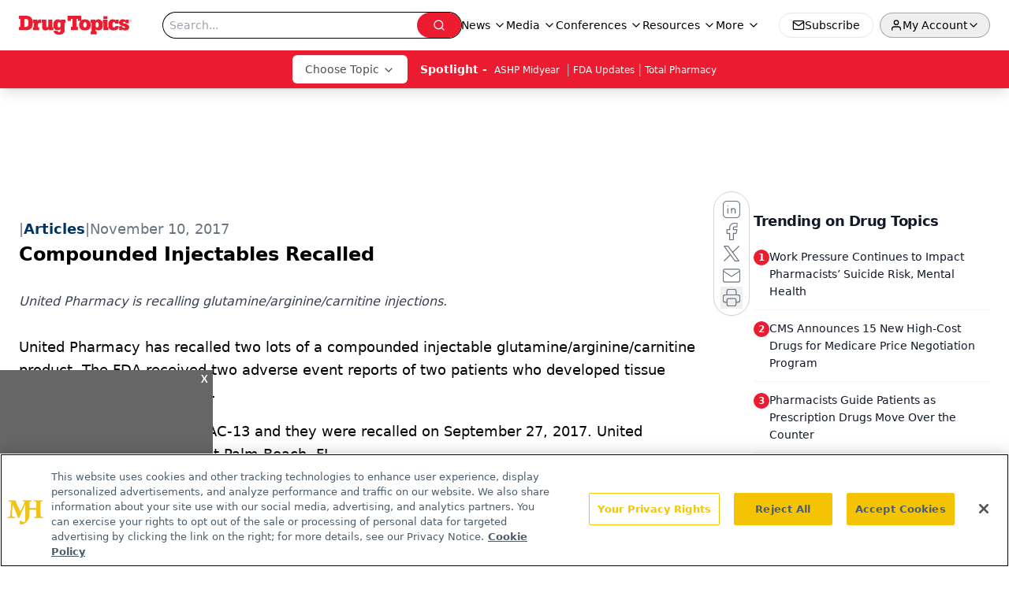

--- FILE ---
content_type: text/html; charset=utf-8
request_url: https://www.drugtopics.com/view/compounded-injectables-recalled
body_size: 34634
content:
<!DOCTYPE html><html lang="en"> <head><link rel="prefetch" href="/logo.webp"><link rel="preconnect" href="https://www.googletagmanager.com"><link rel="preconnect" href="https://cdn.segment.com"><link rel="preconnect" href="https://www.lightboxcdn.com"><link rel="preconnect" href="https://cdn.cookielaw.org"><link rel="preconnect" href="https://pub.doubleverify.com"><link rel="preconnect" href="https://www.googletagservices.com"><link rel="dns-prefetch" href="https://cdn.jsdelivr.net"><link rel="preconnect" href="https://res.lassomarketing.io"><link rel="icon" href="/favicon.svg" type="image/svg+xml"><link rel="icon" href="/favicon.ico" sizes="any"><link rel="apple-touch-icon" href="/apple-touch-icon.png"><meta charset="UTF-8"><meta name="viewport" content="width=device-width, initial-scale=1.0"><title>Compounded Injectables Recalled | Drug Topics</title><link rel="canonical" href="https://www.drugtopics.com/view/compounded-injectables-recalled"><meta name="description" content="United Pharmacy is recalling glutamine/arginine/carnitine injections."><meta name="robots" content="index, follow"><meta property="og:title" content="Compounded Injectables Recalled | Drug Topics"><meta property="og:type" content="website"><meta property="og:image" content="https://www.drugtopics.com/logo.webp"><meta property="og:url" content="https://www.drugtopics.com/view/compounded-injectables-recalled"><meta property="og:image:url" content="https://www.drugtopics.com/logo.webp"><meta property="og:image:width" content="1200"><meta property="og:image:height" content="630"><meta property="og:image:alt" content="Compounded Injectables Recalled | Drug Topics"><meta property="article:published_time" content="2026-01-30T10:25:34.677Z"><meta property="article:modified_time" content="2026-01-30T10:25:34.677Z"><meta property="article:tag" content="Clinical News"><meta property="article:tag" content="FDA"><meta property="article:tag" content="The Latest"><meta name="twitter:site" content="@onclive"><meta name="twitter:title" content="Compounded Injectables Recalled | Drug Topics"><meta name="twitter:image" content="https://www.drugtopics.com/logo.webp"><meta name="twitter:image:alt" content="Compounded Injectables Recalled | Drug Topics"><meta name="twitter:description" content="United Pharmacy is recalling glutamine/arginine/carnitine injections."><link rel="icon" href="/favicon.ico"><meta name="twitter:image" content="https://www.drugtopics.com/logo.webp"><meta name="twitter:title" content="Compounded Injectables Recalled | Drug Topics"><meta name="twitter:description" content="United Pharmacy is recalling glutamine/arginine/carnitine injections."><script type="application/ld+json">{"@context":"https://schema.org","@type":"NewsArticle","headline":"Compounded Injectables Recalled","datePublished":"2017-11-10T10:00:00.000Z","dateModified":"2020-11-14T03:27:30.000Z","inLanguage":"en-US","image":{"@type":"ImageObject","url":"https://www.drugtopics.com/logo.webp","caption":"Compounded Injectables Recalled","alternateName":"Compounded Injectables Recalled"},"thumbnail":{"@type":"ImageObject","url":"https://www.drugtopics.com/logo.webp","caption":"Compounded Injectables Recalled","alternateName":"Compounded Injectables Recalled"},"publisher":{"@type":"Organization","name":"Drug Topics","logo":{"@type":"ImageObject","url":"https://www.drugtopics.com/logo.webp"}},"keywords":"Clinical News, FDA, The Latest","articleBody":"\tUnited Pharmacy has recalled two lots of a compounded injectable glutamine/arginine/carnitine product. The FDA received two adverse event reports of two patients who developed tissue erosion at the injection site.\n\tThe lots are GAC-12 and GAC-13 and they were recalled on September 27, 2017. United Pharmacy is located in West Palm Beach, FL.\n\tBoth patients experienced what is described in the report as tissue erosion at the injection site following administration of GAC.\n\tAccording to the FDA report, a sample of the product was sent for testing. The lab found that the pH was above 11. Injectable drugs with a high pH may cause skin damage or other unintended health consequences. The FDA then conducted a for-cause inspection of United Pharmacy and collected samples from two batches of GAC injectable product. Analysis performed on the samples determined the pH to be 10.9, which is alkaline, and no glutamine was detected. A parenteral product with a pH above 9 can cause tissue necrosis, according to the FDA.\n\tThe samples were labeled as containing 10 mg/mL of glutamine, 100 mg/mL of arginine, and 200 mg/mL of carnitine in 30 mL vials.\n\tThe FDA noted that there is no FDA-approved injectable glutamine/arginine/carnitine product.\n\tHealthcare professionals and patients are encouraged to report adverse events or side effects related to the use of these products to the FDA&apos;s MedWatch Safety Information and Adverse Event Reporting Program:\n\t\tComplete and submit the report Online: www.fda.gov/MedWatch/report\n\t\nDownload form or call 1-800-332-1088 to request a reporting form, then complete and return to the address on the pre-addressed form, or submit by fax to 1-800-FDA-0178","description":"United Pharmacy is recalling glutamine/arginine/carnitine injections."}</script><script type="application/ld+json">{"@context":"https://schema.org","@type":"Organization","contactPoint":{"@type":"ContactPoint","availableLanguage":["English"]},"name":"Drug Topics – Pharmacy News and Multisetting Practice Insights","alternateName":"Drug Topics","description":"Drug Topics connects pharmacists across retail, health system, and specialty practice with clinical updates, pharmacy trends, and regulatory news.","email":"editors@drugtopics.com","telephone":"609-716-7777","sameAs":["https://www.facebook.com/DrugTopics","https://twitter.com/Drug_Topics","/rss.xml","https://www.linkedin.com/company/drug-topics"],"address":{"@type":"PostalAddress","streetAddress":"259 Prospect Plains Rd, Bldg H","addressLocality":"Monroe","addressRegion":"New Jersey","postalCode":"08831","addressCountry":"United States of America"},"foundingDate":"1998-01-17","founder":{"@type":"Person","name":"MJH Life Sciences"},"employees":[{"@type":"Person","name":"Laura Joszt"},{"@type":"Person","name":"Killian Meara"},{"@type":"Person","name":"Ashley Gallagher"}]}</script><script async src="https://cdn.jsdelivr.net/npm/@segment/analytics-consent-wrapper-onetrust@latest/dist/umd/analytics-onetrust.umd.js"></script>
 <script>
  window.dataLayer = window.dataLayer || [];
  function gtag(){dataLayer.push(arguments);}
  gtag('set' , 'developer_id.dYWJhMj', true);
  gtag('consent', 'default', {
      ad_storage: 'denied',
      analytics_storage: 'denied',
      functionality_storage: 'denied',
      personalization_storage: 'denied',
      security_storage: 'granted',
      ad_user_data: 'denied',
      ad_personalization: 'denied',
      region: [
        'AT',
        'BE',
        'BG',
        'HR',
        'CY',
        'CZ',
        'DK',
        'EE',
        'FI',
        'FR',
        'DE',
        'EL',
        'HU',
        'IE',
        'IT',
        'LV',
        'LT',
        'LU',
        'MT',
        'NL',
        'PL',
        'PT',
        'RO',
        'SK',
        'SI',
        'ES',
        'SE',
        'GB',
        'US-CA',
      ],
    });
    gtag('consent', 'default', {
      ad_storage: 'granted',
      analytics_storage: 'granted',
      functionality_storage: 'granted',
      personalization_storage: 'granted',
      security_storage: 'granted',
      ad_user_data: 'granted',
      ad_personalization: 'granted',
    });
    </script>
    <script src="https://cdn.cookielaw.org/scripttemplates/otSDKStub.js" type="text/javascript" charset="UTF-8" data-domain-script="0196a088-b76f-755e-abad-741677e54a53"></script>
    <script type="text/javascript">function OptanonWrapper() {}</script>
    <script async type="text/plain" class="optanon-category-C0001" src="https://www.lightboxcdn.com/static/lightbox_mjh.js"></script>
  <script async type="text/plain" class="optanon-category-C0004" src="https://res.lassomarketing.io/scripts/lasso-imp-id-min.js"></script> 
   <script async type="text/javascript">
      !function(){var analytics=window.analytics=window.analytics||[];if(!analytics.initialize)if(analytics.invoked)window.console&&console.error&&console.error("Segment snippet included twice.");else{analytics.invoked=!0;analytics.methods=["trackSubmit","trackClick","trackLink","trackForm","pageview","identify","reset","group","track","ready","alias","debug","page","once","off","on","addSourceMiddleware","addIntegrationMiddleware","setAnonymousId","addDestinationMiddleware"];analytics.factory=function(e){return function(){var t=Array.prototype.slice.call(arguments);t.unshift(e);analytics.push(t);return analytics}};for(var e=0;e<analytics.methods.length;e++){var key=analytics.methods[e];analytics[key]=analytics.factory(key)}analytics.load=function(key,e){var t=document.createElement("script");t.type="text/javascript";t.async=!0;t.src="https://cdn.segment.com/analytics.js/v1/" + key + "/analytics.min.js";var n=document.getElementsByTagName("script")[0];n.parentNode.insertBefore(t,n);analytics._loadOptions=e};analytics.SNIPPET_VERSION="4.13.1";
      //check lasso , if lassoImpID doesnt exist try again in 1.25 seconds
      function checkLasso() {
        if (typeof lassoImpID !== 'undefined') {
          window.LassoImpressionID = lassoImpID();
          withOneTrust(analytics).load('BBbKMoOjmhsxPnbd2nO6osz3zq67DzuN');
          analytics.page({
            'LassoImpressionID': window.LassoImpressionID
          });
        } else {
          setTimeout(checkLasso, 1000);
        }
      }
          checkLasso();
            }}();
    </script><script class="optanon-category-C0001" type="text/plain" async src="https://one.drugtopics.com/tagmanager/scripts/one.js"></script><script async type="text/javascript" src="https://one.drugtopics.com/tagmanager/scripts/one.js"></script><script type="text/javascript" src="https://www.googletagservices.com/tag/js/gpt.js"></script><script async src="https://pub.doubleverify.com/dvtag/20083417/DV1815449/pub.js"></script><script type="text/javascript">
            window.onDvtagReady = function (callback, timeout = 750) { 
            window.dvtag = window.dvtag || {} 
            dvtag.cmd = dvtag.cmd || [] 
            const opt = { callback, timeout, timestamp: new Date().getTime() } 
            dvtag.cmd.push(function () { dvtag.queueAdRequest(opt) }) 
            setTimeout(function () { 
            const cb = opt.callback 
            opt.callback = null 
            if (cb) cb() 
            }, timeout) 
            } 
     </script><script>(function(){const gtmID = "MDQTZQN";

        (function (w, d, s, l, i) {
          w[l] = w[l] || [];
          w[l].push({ 'gtm.start': new Date().getTime(), event: 'gtm.js' });
          var f = d.getElementsByTagName(s)[0],
            j = d.createElement(s),
            dl = l != 'dataLayer' ? '&l=' + l : '';
          j.async = true;
          j.src = 'https://www.googletagmanager.com/gtm.js?id=' + i + dl;
          f.parentNode.insertBefore(j, f);
        })(window, document, 'script', 'dataLayer', 'GTM-' + gtmID);
      })();</script><!-- <ClientRouter  /> --><link rel="stylesheet" href="/_astro/_slug_.CKPEyCAZ.css">
<style>.embla{overflow:hidden;height:100%;width:100%}.embla__container{display:flex;flex-direction:column;height:90%;padding:0 0 2%}.vjs-text-track-cue{font-size:1.5rem!important}.embla__slide{flex:0 0 100%;min-width:0;height:100%;display:flex;align-items:center;justify-content:center;margin:0 0 calc(15% / 9);opacity:.3;transform:scale(.95);transition:opacity .3s ease,transform .3s ease}.embla__slide.is-snapped{opacity:1;transform:scale(1);z-index:2}.embla__slide.is-in-view:not(.is-snapped){opacity:.6;transform:scale(.97)}.embla__slide:not(.is-snapped) .shorts-video-container:after{content:"";position:absolute;inset:0;background:linear-gradient(to bottom,#0000001a,#0000004d,#0000001a);pointer-events:none;z-index:1}.embla.is-wheel-scrolling{cursor:grabbing}.embla.is-wheel-scrolling .embla__slide{pointer-events:none}.shorts-item{height:100%;position:relative;display:flex;flex-direction:column;align-items:center;justify-content:center;padding:0}.shorts-video-container{position:relative;width:100%;height:100%;max-height:min(90vh,calc(100vw * 16 / 9));margin:0 auto;border-radius:12px}@supports (aspect-ratio: 9 / 16){.shorts-video-container{aspect-ratio:9 / 16;width:auto;height:100%}}@supports not (aspect-ratio: 9 / 16){.shorts-video-container{width:56.25vh;height:100%}}.shorts-video-wrapper{position:relative;width:100%;height:100%}.bg-shorts-container .video-js{width:100%!important;height:100%!important;-o-object-fit:cover;object-fit:cover;position:absolute;top:0;left:0}.bg-shorts-container .video-js video{width:100%!important;height:100%!important;-o-object-fit:cover;object-fit:cover;position:absolute;top:0;left:0}.bg-shorts-container{width:100%;height:100%;position:relative}@media (max-width: 768px){.shorts-video-container{max-width:90vw}@supports (aspect-ratio: 9 / 16){.shorts-video-container{height:100%;max-height:75vh}}}.shorts-navigation-btn{transition:all .2s ease-in-out}.shorts-navigation-btn:hover{transform:scale(1.1);background-color:#ffffff4d}.shorts-navigation-btn:active{transform:scale(.95)}@keyframes pulse{0%,to{opacity:1}50%{opacity:.5}}.loading-pulse{animation:pulse 2s cubic-bezier(.4,0,.6,1) infinite}.shorts-overlay{background:linear-gradient(to top,rgba(0,0,0,.8) 0%,rgba(0,0,0,.4) 50%,transparent 100%)}.shorts-navigation,.shorts-navigation button{z-index:9999!important;pointer-events:auto}@media (max-width: 768px){.shorts-navigation{right:8px}.shorts-navigation button{width:32px;height:32px}}
</style>
<link rel="stylesheet" href="/_astro/_slug_.DquC58Zs.css"><script type="module" src="/_astro/page.V2R8AmkL.js"></script></head> <body> <style>astro-island,astro-slot,astro-static-slot{display:contents}</style><script>(()=>{var e=async t=>{await(await t())()};(self.Astro||(self.Astro={})).load=e;window.dispatchEvent(new Event("astro:load"));})();</script><script>(()=>{var A=Object.defineProperty;var g=(i,o,a)=>o in i?A(i,o,{enumerable:!0,configurable:!0,writable:!0,value:a}):i[o]=a;var d=(i,o,a)=>g(i,typeof o!="symbol"?o+"":o,a);{let i={0:t=>m(t),1:t=>a(t),2:t=>new RegExp(t),3:t=>new Date(t),4:t=>new Map(a(t)),5:t=>new Set(a(t)),6:t=>BigInt(t),7:t=>new URL(t),8:t=>new Uint8Array(t),9:t=>new Uint16Array(t),10:t=>new Uint32Array(t),11:t=>1/0*t},o=t=>{let[l,e]=t;return l in i?i[l](e):void 0},a=t=>t.map(o),m=t=>typeof t!="object"||t===null?t:Object.fromEntries(Object.entries(t).map(([l,e])=>[l,o(e)]));class y extends HTMLElement{constructor(){super(...arguments);d(this,"Component");d(this,"hydrator");d(this,"hydrate",async()=>{var b;if(!this.hydrator||!this.isConnected)return;let e=(b=this.parentElement)==null?void 0:b.closest("astro-island[ssr]");if(e){e.addEventListener("astro:hydrate",this.hydrate,{once:!0});return}let c=this.querySelectorAll("astro-slot"),n={},h=this.querySelectorAll("template[data-astro-template]");for(let r of h){let s=r.closest(this.tagName);s!=null&&s.isSameNode(this)&&(n[r.getAttribute("data-astro-template")||"default"]=r.innerHTML,r.remove())}for(let r of c){let s=r.closest(this.tagName);s!=null&&s.isSameNode(this)&&(n[r.getAttribute("name")||"default"]=r.innerHTML)}let p;try{p=this.hasAttribute("props")?m(JSON.parse(this.getAttribute("props"))):{}}catch(r){let s=this.getAttribute("component-url")||"<unknown>",v=this.getAttribute("component-export");throw v&&(s+=` (export ${v})`),console.error(`[hydrate] Error parsing props for component ${s}`,this.getAttribute("props"),r),r}let u;await this.hydrator(this)(this.Component,p,n,{client:this.getAttribute("client")}),this.removeAttribute("ssr"),this.dispatchEvent(new CustomEvent("astro:hydrate"))});d(this,"unmount",()=>{this.isConnected||this.dispatchEvent(new CustomEvent("astro:unmount"))})}disconnectedCallback(){document.removeEventListener("astro:after-swap",this.unmount),document.addEventListener("astro:after-swap",this.unmount,{once:!0})}connectedCallback(){if(!this.hasAttribute("await-children")||document.readyState==="interactive"||document.readyState==="complete")this.childrenConnectedCallback();else{let e=()=>{document.removeEventListener("DOMContentLoaded",e),c.disconnect(),this.childrenConnectedCallback()},c=new MutationObserver(()=>{var n;((n=this.lastChild)==null?void 0:n.nodeType)===Node.COMMENT_NODE&&this.lastChild.nodeValue==="astro:end"&&(this.lastChild.remove(),e())});c.observe(this,{childList:!0}),document.addEventListener("DOMContentLoaded",e)}}async childrenConnectedCallback(){let e=this.getAttribute("before-hydration-url");e&&await import(e),this.start()}async start(){let e=JSON.parse(this.getAttribute("opts")),c=this.getAttribute("client");if(Astro[c]===void 0){window.addEventListener(`astro:${c}`,()=>this.start(),{once:!0});return}try{await Astro[c](async()=>{let n=this.getAttribute("renderer-url"),[h,{default:p}]=await Promise.all([import(this.getAttribute("component-url")),n?import(n):()=>()=>{}]),u=this.getAttribute("component-export")||"default";if(!u.includes("."))this.Component=h[u];else{this.Component=h;for(let f of u.split("."))this.Component=this.Component[f]}return this.hydrator=p,this.hydrate},e,this)}catch(n){console.error(`[astro-island] Error hydrating ${this.getAttribute("component-url")}`,n)}}attributeChangedCallback(){this.hydrate()}}d(y,"observedAttributes",["props"]),customElements.get("astro-island")||customElements.define("astro-island",y)}})();</script><astro-island uid="ZWc3HL" prefix="r10" component-url="/_astro/atoms.Ch89ewdX.js" component-export="SanityClient" renderer-url="/_astro/client.4AZqD4Tw.js" props="{&quot;config&quot;:[0,{&quot;dataset&quot;:[0,&quot;drugtopics&quot;],&quot;projectId&quot;:[0,&quot;0vv8moc6&quot;],&quot;useCdn&quot;:[0,true],&quot;token&quot;:[0,&quot;skIjFEmlzBmyZpjK8Zc1FQwpwi0Bv3wVI0WhSPJfe5wEiXkmkb3Rq7h5T1WLyvXaJAhM7sOBa2vXBRGxShTPYsvCpTSYuIFBEZnhapLqKMkXyRyxCYjZQYbPv4Zbdn7UMjfKcTbCwat1s1GKaDhqbiwIffPYLGtrK4hT6V3Xq32NfzOzScjn&quot;]}]}" ssr client="load" opts="{&quot;name&quot;:&quot;SanityClient&quot;,&quot;value&quot;:true}"></astro-island> <astro-island uid="ZUo8NL" prefix="r11" component-url="/_astro/react.hrQvyCJB.js" component-export="AuthInit" renderer-url="/_astro/client.4AZqD4Tw.js" props="{&quot;config&quot;:[0,{&quot;region&quot;:[0,&quot;us-east-1&quot;],&quot;userPoolId&quot;:[0,&quot;us-east-1_qvUR8zszr&quot;],&quot;userPoolClientId&quot;:[0,&quot;1irb875jskcabrjcks302c39jf&quot;],&quot;oauthDomain&quot;:[0,&quot;auth.mjhlifesciences.com&quot;],&quot;redirectSignIn&quot;:[1,[[0,&quot;https://www.drugtopics.com/auth/callback&quot;]]],&quot;redirectSignOut&quot;:[1,[[0,&quot;https://www.drugtopics.com&quot;]]]}]}" ssr client="load" opts="{&quot;name&quot;:&quot;AuthInit&quot;,&quot;value&quot;:true}"></astro-island> <!-- <VisualEditing enabled={visualEditingEnabled} zIndex={1000} /> --> <script>(()=>{var e=async t=>{await(await t())()};(self.Astro||(self.Astro={})).only=e;window.dispatchEvent(new Event("astro:only"));})();</script><astro-island uid="1k2JWM" component-url="/_astro/index.qum6FzgI.js" component-export="default" renderer-url="/_astro/client.4AZqD4Tw.js" props="{&quot;settings&quot;:[0,{&quot;siteConfig&quot;:[0,{&quot;isFeatureLogoVisible&quot;:[0,true],&quot;sanityClientConfig&quot;:[0,{&quot;dataset&quot;:[0,&quot;drugtopics&quot;],&quot;projectId&quot;:[0,&quot;0vv8moc6&quot;],&quot;useCdn&quot;:[0,true],&quot;token&quot;:[0,&quot;skIjFEmlzBmyZpjK8Zc1FQwpwi0Bv3wVI0WhSPJfe5wEiXkmkb3Rq7h5T1WLyvXaJAhM7sOBa2vXBRGxShTPYsvCpTSYuIFBEZnhapLqKMkXyRyxCYjZQYbPv4Zbdn7UMjfKcTbCwat1s1GKaDhqbiwIffPYLGtrK4hT6V3Xq32NfzOzScjn&quot;]}],&quot;gtmID&quot;:[0,&quot;MDQTZQN&quot;],&quot;title&quot;:[0,&quot;Drug Topics&quot;],&quot;liveDomain&quot;:[0,&quot;www.drugtopics.com&quot;],&quot;logo&quot;:[0,&quot;/logo.webp&quot;],&quot;white_logo&quot;:[0,&quot;/logo-white.webp&quot;],&quot;megaMenuTaxName&quot;:[0,&quot;clinical&quot;],&quot;twitter&quot;:[0,&quot;@onclive&quot;],&quot;onejs&quot;:[0,&quot;https://one.drugtopics.com/tagmanager/scripts/one.js&quot;],&quot;sharingImageUrl&quot;:[0,&quot;https://www.drugtopics.com/logo.webp&quot;],&quot;oneTrustId&quot;:[0,&quot;0196a088-b76f-755e-abad-741677e54a53&quot;],&quot;subscribe&quot;:[0,{&quot;href&quot;:[0,&quot;/newsletter&quot;],&quot;text&quot;:[0,&quot;Pharmacy practice is always changing. Stay ahead of the curve with the Drug Topics newsletter and get the latest drug information, industry trends, and patient care tips.&quot;]}],&quot;customSpecialtyText&quot;:[0,&quot;Choose Topic&quot;],&quot;subFooterLinks&quot;:[1,[[0,{&quot;url&quot;:[0,&quot;/&quot;],&quot;title&quot;:[0,&quot;Home&quot;]}],[0,{&quot;url&quot;:[0,&quot;/about&quot;],&quot;title&quot;:[0,&quot;About Us&quot;]}],[0,{&quot;url&quot;:[0,&quot;/news&quot;],&quot;title&quot;:[0,&quot;News&quot;]}],[0,{&quot;url&quot;:[0,&quot;/contact-us&quot;],&quot;title&quot;:[0,&quot;Contact Us&quot;]}]]]}],&quot;styleConfig&quot;:[0,{&quot;navigation&quot;:[0,5],&quot;footer&quot;:[0,1],&quot;featureDeck&quot;:[0,5],&quot;featureSlider&quot;:[0,1]}],&quot;adConfig&quot;:[0,{&quot;networkID&quot;:[0,&quot;4688&quot;],&quot;adUnit&quot;:[0,&quot;drugtopics&quot;]}],&quot;pageConfig&quot;:[0,{&quot;publicationName&quot;:[0,&quot;Drug Topics&quot;],&quot;publicationUrl&quot;:[0,&quot;journals&quot;],&quot;authorUrl&quot;:[0,&quot;authors&quot;]}],&quot;sanityConfig&quot;:[0,{&quot;taxonomy&quot;:[0,{&quot;news&quot;:[0,&quot;drugtopics_taxonomy_721_news&quot;],&quot;conference&quot;:[0,&quot;8b4d2e4e-c96a-4993-8006-dfbd84014137&quot;],&quot;clinical&quot;:[0,&quot;drugtopics_taxonomy_53592_clinical&quot;]}],&quot;docGroup&quot;:[0,{&quot;conference&quot;:[0,&quot;drugtopics_documentGroup_53594_conference&quot;]}],&quot;contentCategory&quot;:[0,{&quot;articles&quot;:[0,&quot;8bdaa7fc-960a-4b57-b076-75fdce3741bb&quot;],&quot;videos&quot;:[0,&quot;4eaa79d7-0b6a-4e7e-bb47-7288a47859f7&quot;],&quot;podcasts&quot;:[0,&quot;93d57b69-2d72-45fe-8b8a-d18e7e7e5f20&quot;],&quot;poll&quot;:[0,&quot;9e4880fc-85b8-4ffb-a066-79af8dfaa4e1&quot;],&quot;hero&quot;:[0,&quot;2504da4c-b21a-465e-88ba-3841a00c0395&quot;],&quot;slideshows&quot;:[0,&quot;61085300-0cae-4cd1-b0e8-26323ac5c2e6&quot;],&quot;exportinterviews&quot;:[0,&quot;42000fd0-0d05-4832-9f2c-62c21079b76c&quot;]}]}],&quot;fixSecondaryNavigationLinksIdentifier&quot;:[0,true],&quot;customPageTypes&quot;:[1,[]],&quot;gateEnabled&quot;:[0,&quot;modal&quot;],&quot;sMaxAge&quot;:[0,300],&quot;staleWhileRevalidate&quot;:[0,329],&quot;allowedDomains&quot;:[1,[[0,&quot;ce.dvm360.com&quot;],[0,&quot;www.pharmacytimes.org&quot;],[0,&quot;www.gotoper.com&quot;]]],&quot;partnerBrandsLogos&quot;:[1,[[0,{&quot;id&quot;:[0,0],&quot;src&quot;:[0,&quot;/drugtopic_inverted_logo.png&quot;],&quot;alt&quot;:[0,&quot;Drug Topics&quot;],&quot;link&quot;:[0,&quot;/&quot;],&quot;isMain&quot;:[0,true]}],[0,{&quot;id&quot;:[0,1],&quot;src&quot;:[0,&quot;/AdvanCE_Logo_021821v1_noPTCE_KO.png&quot;],&quot;alt&quot;:[0,&quot;AdvanCE&quot;],&quot;link&quot;:[0,&quot;https://www.advancepharmacist.com/&quot;],&quot;isMain&quot;:[0,false]}],[0,{&quot;id&quot;:[0,2],&quot;src&quot;:[0,&quot;/total_pharmacy_logo_ko_r.png&quot;],&quot;alt&quot;:[0,&quot;Total Pharmacy&quot;],&quot;link&quot;:[0,&quot;/total-pharmacy&quot;],&quot;isMain&quot;:[0,false]}]]]}],&quot;targeting&quot;:[0,{&quot;content_placement&quot;:[1,[[0,&quot;clinical-news&quot;],[0,&quot;news&quot;]]],&quot;document_url&quot;:[1,[[0,&quot;compounded-injectables-recalled&quot;]]],&quot;document_group&quot;:[1,[]],&quot;content_group&quot;:[1,[]],&quot;rootDocumentGroup&quot;:[1,[]],&quot;issue_url&quot;:[1,[]],&quot;publication_url&quot;:[1,[]],&quot;tags&quot;:[1,[[0,&quot;Clinical News&quot;],[0,&quot;FDA&quot;],[0,&quot;The Latest&quot;]]],&quot;hostname&quot;:[0,&quot;www.drugtopics.com&quot;],&quot;adLayer&quot;:[0,{&quot;adSlotSelection&quot;:[1,[]]}]}],&quot;gateData&quot;:[0,{}]}" ssr client="only" opts="{&quot;name&quot;:&quot;ADWelcome&quot;,&quot;value&quot;:true}"></astro-island> <astro-island uid="24qfW7" prefix="r38" component-url="/_astro/ADFloatingFooter.BD49CBHT.js" component-export="default" renderer-url="/_astro/client.4AZqD4Tw.js" props="{&quot;networkID&quot;:[0,&quot;4688&quot;],&quot;adUnit&quot;:[0,&quot;drugtopics&quot;],&quot;targeting&quot;:[0,{&quot;content_placement&quot;:[1,[[0,&quot;clinical-news&quot;],[0,&quot;news&quot;]]],&quot;document_url&quot;:[1,[[0,&quot;compounded-injectables-recalled&quot;]]],&quot;document_group&quot;:[1,[]],&quot;content_group&quot;:[1,[]],&quot;rootDocumentGroup&quot;:[1,[]],&quot;issue_url&quot;:[1,[]],&quot;publication_url&quot;:[1,[]],&quot;tags&quot;:[1,[[0,&quot;Clinical News&quot;],[0,&quot;FDA&quot;],[0,&quot;The Latest&quot;]]],&quot;hostname&quot;:[0,&quot;www.drugtopics.com&quot;],&quot;adLayer&quot;:[0,{&quot;adSlotSelection&quot;:[1,[]]}]}]}" ssr client="load" opts="{&quot;name&quot;:&quot;ADFloatingFooter&quot;,&quot;value&quot;:true}"></astro-island>       <astro-island uid="qkbxF" prefix="r39" component-url="/_astro/ui.BfbiW2ft.js" component-export="N5" renderer-url="/_astro/client.4AZqD4Tw.js" props="{&quot;data&quot;:[0,{&quot;logoImage&quot;:[0,&quot;/logo.webp&quot;],&quot;mainLinks&quot;:[1,[[0,{&quot;_createdAt&quot;:[0,&quot;2020-05-04T11:33:28Z&quot;],&quot;_id&quot;:[0,&quot;154cd240-78f4-4162-bf6b-32c1b0932ee9&quot;],&quot;_rev&quot;:[0,&quot;FxFuWbqTkFGbPWgBBTImRb&quot;],&quot;_type&quot;:[0,&quot;mainNavigation&quot;],&quot;_updatedAt&quot;:[0,&quot;2020-05-04T11:33:28Z&quot;],&quot;is_active&quot;:[0,true],&quot;name&quot;:[0,&quot;News&quot;],&quot;navParent&quot;:[0,null],&quot;sortOrder&quot;:[0,1],&quot;subQuery&quot;:[1,[[0,{&quot;_createdAt&quot;:[0,&quot;2024-01-18T19:29:59Z&quot;],&quot;_id&quot;:[0,&quot;44ffb3c6-b238-413c-8c2c-661332440591&quot;],&quot;_rev&quot;:[0,&quot;gSIb8asnYs8DeyFZkJ5NwQ&quot;],&quot;_type&quot;:[0,&quot;mainNavigation&quot;],&quot;_updatedAt&quot;:[0,&quot;2024-01-18T19:30:24Z&quot;],&quot;children&quot;:[1,[]],&quot;is_active&quot;:[0,true],&quot;name&quot;:[0,&quot;FDA Updates&quot;],&quot;navParent&quot;:[0,{&quot;_ref&quot;:[0,&quot;154cd240-78f4-4162-bf6b-32c1b0932ee9&quot;],&quot;_type&quot;:[0,&quot;reference&quot;]}],&quot;sortOrder&quot;:[0,1],&quot;url&quot;:[0,&quot;/fda-updates&quot;]}],[0,{&quot;_createdAt&quot;:[0,&quot;2020-05-04T11:34:58Z&quot;],&quot;_id&quot;:[0,&quot;e52e6dc7-36c3-45f1-84ed-4eb436c7fae9&quot;],&quot;_rev&quot;:[0,&quot;toUmutuQv7z433HbsMzcXp&quot;],&quot;_type&quot;:[0,&quot;mainNavigation&quot;],&quot;_updatedAt&quot;:[0,&quot;2024-01-18T19:30:33Z&quot;],&quot;children&quot;:[1,[]],&quot;is_active&quot;:[0,true],&quot;name&quot;:[0,&quot;Law and Advocacy&quot;],&quot;navParent&quot;:[0,{&quot;_ref&quot;:[0,&quot;154cd240-78f4-4162-bf6b-32c1b0932ee9&quot;],&quot;_type&quot;:[0,&quot;reference&quot;]}],&quot;sortOrder&quot;:[0,2],&quot;url&quot;:[0,&quot;/legal-news&quot;]}],[0,{&quot;_createdAt&quot;:[0,&quot;2020-05-04T11:47:04Z&quot;],&quot;_id&quot;:[0,&quot;cfda3f58-c758-4bc5-8e82-31437d061baf&quot;],&quot;_rev&quot;:[0,&quot;9TqZ7jNaw1Y9Urr0Qc5NDB&quot;],&quot;_type&quot;:[0,&quot;mainNavigation&quot;],&quot;_updatedAt&quot;:[0,&quot;2024-01-18T19:32:08Z&quot;],&quot;children&quot;:[1,[]],&quot;is_active&quot;:[0,true],&quot;name&quot;:[0,&quot;Technology Trends&quot;],&quot;navParent&quot;:[0,{&quot;_ref&quot;:[0,&quot;154cd240-78f4-4162-bf6b-32c1b0932ee9&quot;],&quot;_type&quot;:[0,&quot;reference&quot;]}],&quot;sortOrder&quot;:[0,3],&quot;url&quot;:[0,&quot;/technology&quot;]}],[0,{&quot;_createdAt&quot;:[0,&quot;2020-05-04T11:46:17Z&quot;],&quot;_id&quot;:[0,&quot;61de461b-086b-4b14-b4a2-cd4e7fa1bdb7&quot;],&quot;_rev&quot;:[0,&quot;toUmutuQv7z433HbsMzdCT&quot;],&quot;_type&quot;:[0,&quot;mainNavigation&quot;],&quot;_updatedAt&quot;:[0,&quot;2024-01-18T19:32:18Z&quot;],&quot;children&quot;:[1,[]],&quot;is_active&quot;:[0,true],&quot;name&quot;:[0,&quot;Viewpoints&quot;],&quot;navParent&quot;:[0,{&quot;_ref&quot;:[0,&quot;154cd240-78f4-4162-bf6b-32c1b0932ee9&quot;],&quot;_type&quot;:[0,&quot;reference&quot;]}],&quot;sortOrder&quot;:[0,4],&quot;url&quot;:[0,&quot;/viewpoints&quot;]}],[0,{&quot;_createdAt&quot;:[0,&quot;2020-05-04T11:33:55Z&quot;],&quot;_id&quot;:[0,&quot;7762b49f-d2fb-487b-a729-a2457705545c&quot;],&quot;_rev&quot;:[0,&quot;Xa0LvbtRmiVgcUQ41nipeh&quot;],&quot;_type&quot;:[0,&quot;mainNavigation&quot;],&quot;_updatedAt&quot;:[0,&quot;2024-01-18T19:32:23Z&quot;],&quot;children&quot;:[1,[]],&quot;is_active&quot;:[0,true],&quot;name&quot;:[0,&quot;All News&quot;],&quot;navParent&quot;:[0,{&quot;_ref&quot;:[0,&quot;154cd240-78f4-4162-bf6b-32c1b0932ee9&quot;],&quot;_type&quot;:[0,&quot;reference&quot;]}],&quot;sortOrder&quot;:[0,5],&quot;url&quot;:[0,&quot;/news&quot;]}]]]}],[0,{&quot;_createdAt&quot;:[0,&quot;2020-05-04T11:49:45Z&quot;],&quot;_id&quot;:[0,&quot;0008e7ff-8200-4d5f-8712-b79ab6f23870&quot;],&quot;_rev&quot;:[0,&quot;hhWQx7Hkb3cV5UHVfYutaL&quot;],&quot;_system&quot;:[0,{&quot;base&quot;:[0,{&quot;id&quot;:[0,&quot;0008e7ff-8200-4d5f-8712-b79ab6f23870&quot;],&quot;rev&quot;:[0,&quot;FxFuWbqTkFGbPWgBBTImRb&quot;]}]}],&quot;_type&quot;:[0,&quot;mainNavigation&quot;],&quot;_updatedAt&quot;:[0,&quot;2025-10-01T17:45:49Z&quot;],&quot;is_active&quot;:[0,true],&quot;name&quot;:[0,&quot;Media&quot;],&quot;navParent&quot;:[0,null],&quot;sortOrder&quot;:[0,2],&quot;subQuery&quot;:[1,[[0,{&quot;_createdAt&quot;:[0,&quot;2022-10-19T20:21:52Z&quot;],&quot;_id&quot;:[0,&quot;50a54293-5c65-4733-9058-af3f9cb30b9f&quot;],&quot;_rev&quot;:[0,&quot;HjwbJ7FOMGN5QiQvPyywNR&quot;],&quot;_type&quot;:[0,&quot;mainNavigation&quot;],&quot;_updatedAt&quot;:[0,&quot;2024-01-18T19:33:24Z&quot;],&quot;children&quot;:[1,[]],&quot;is_active&quot;:[0,true],&quot;name&quot;:[0,&quot;In-Depth Insights&quot;],&quot;navParent&quot;:[0,{&quot;_ref&quot;:[0,&quot;0008e7ff-8200-4d5f-8712-b79ab6f23870&quot;],&quot;_type&quot;:[0,&quot;reference&quot;]}],&quot;sortOrder&quot;:[0,2],&quot;url&quot;:[0,&quot;/in-depth-insights&quot;]}],[0,{&quot;_createdAt&quot;:[0,&quot;2021-11-16T21:36:54Z&quot;],&quot;_id&quot;:[0,&quot;f47013c9-f7b0-4eaf-8081-401fdfb3edaf&quot;],&quot;_rev&quot;:[0,&quot;Bk8WRWoxTNdaMYV3nbb3Gw&quot;],&quot;_type&quot;:[0,&quot;mainNavigation&quot;],&quot;_updatedAt&quot;:[0,&quot;2025-04-23T16:40:43Z&quot;],&quot;blank&quot;:[0,false],&quot;children&quot;:[1,[]],&quot;is_active&quot;:[0,true],&quot;name&quot;:[0,&quot;Pharmacist View&quot;],&quot;navParent&quot;:[0,{&quot;_ref&quot;:[0,&quot;0008e7ff-8200-4d5f-8712-b79ab6f23870&quot;],&quot;_type&quot;:[0,&quot;reference&quot;]}],&quot;sortOrder&quot;:[0,3],&quot;url&quot;:[0,&quot;/pharmacist-view&quot;]}],[0,{&quot;_createdAt&quot;:[0,&quot;2021-08-19T14:28:40Z&quot;],&quot;_id&quot;:[0,&quot;c9f51d0f-9573-4e05-98d7-cc4122a7189a&quot;],&quot;_rev&quot;:[0,&quot;Am36UX4NubAlkQHvhO3ufp&quot;],&quot;_type&quot;:[0,&quot;mainNavigation&quot;],&quot;_updatedAt&quot;:[0,&quot;2024-01-18T19:33:39Z&quot;],&quot;children&quot;:[1,[]],&quot;is_active&quot;:[0,true],&quot;name&quot;:[0,&quot;Script-Ed&quot;],&quot;navParent&quot;:[0,{&quot;_ref&quot;:[0,&quot;0008e7ff-8200-4d5f-8712-b79ab6f23870&quot;],&quot;_type&quot;:[0,&quot;reference&quot;]}],&quot;sortOrder&quot;:[0,4],&quot;url&quot;:[0,&quot;/script-ed&quot;]}],[0,{&quot;_createdAt&quot;:[0,&quot;2020-05-04T11:50:13Z&quot;],&quot;_id&quot;:[0,&quot;738c8333-c755-4ddd-b839-b7c7ee18aeb8&quot;],&quot;_rev&quot;:[0,&quot;i4YsZIrI3BrjQ0HT4iueZe&quot;],&quot;_type&quot;:[0,&quot;mainNavigation&quot;],&quot;_updatedAt&quot;:[0,&quot;2024-01-18T19:33:49Z&quot;],&quot;children&quot;:[1,[]],&quot;is_active&quot;:[0,true],&quot;name&quot;:[0,&quot;Expert Interviews&quot;],&quot;navParent&quot;:[0,{&quot;_ref&quot;:[0,&quot;0008e7ff-8200-4d5f-8712-b79ab6f23870&quot;],&quot;_type&quot;:[0,&quot;reference&quot;]}],&quot;sortOrder&quot;:[0,5],&quot;url&quot;:[0,&quot;/expert-interviews&quot;]}],[0,{&quot;_createdAt&quot;:[0,&quot;2025-10-16T12:59:17Z&quot;],&quot;_id&quot;:[0,&quot;0bfc0086-dc6a-4554-9fab-47154403ad14&quot;],&quot;_rev&quot;:[0,&quot;OCM7WvHNujFjet6BiHI9Jo&quot;],&quot;_type&quot;:[0,&quot;mainNavigation&quot;],&quot;_updatedAt&quot;:[0,&quot;2025-10-16T12:59:46Z&quot;],&quot;children&quot;:[1,[]],&quot;is_active&quot;:[0,true],&quot;name&quot;:[0,&quot;Pharmacy Perspectives&quot;],&quot;navParent&quot;:[0,{&quot;_ref&quot;:[0,&quot;0008e7ff-8200-4d5f-8712-b79ab6f23870&quot;],&quot;_type&quot;:[0,&quot;reference&quot;]}],&quot;url&quot;:[0,&quot;/pharmacy-perspectives&quot;]}],[0,{&quot;_createdAt&quot;:[0,&quot;2023-03-13T20:54:34Z&quot;],&quot;_id&quot;:[0,&quot;05b351d2-de0a-4f3b-b34f-4975ca00d34f&quot;],&quot;_rev&quot;:[0,&quot;TctAtfg0qER1kILh36l9TE&quot;],&quot;_type&quot;:[0,&quot;mainNavigation&quot;],&quot;_updatedAt&quot;:[0,&quot;2023-03-13T20:54:34Z&quot;],&quot;children&quot;:[1,[]],&quot;is_active&quot;:[0,true],&quot;name&quot;:[0,&quot;Podcasts&quot;],&quot;navParent&quot;:[0,{&quot;_ref&quot;:[0,&quot;0008e7ff-8200-4d5f-8712-b79ab6f23870&quot;],&quot;_type&quot;:[0,&quot;reference&quot;]}],&quot;url&quot;:[0,&quot;/podcasts&quot;]}]]]}],[0,{&quot;_createdAt&quot;:[0,&quot;2020-05-04T12:00:42Z&quot;],&quot;_id&quot;:[0,&quot;a3e58628-0de6-4557-b7f9-2128ec6174cb&quot;],&quot;_rev&quot;:[0,&quot;gSIb8asnYs8DeyFZkJ6Q2e&quot;],&quot;_type&quot;:[0,&quot;mainNavigation&quot;],&quot;_updatedAt&quot;:[0,&quot;2024-01-18T20:03:07Z&quot;],&quot;is_active&quot;:[0,true],&quot;name&quot;:[0,&quot;Conferences&quot;],&quot;navParent&quot;:[0,null],&quot;sortOrder&quot;:[0,3],&quot;subQuery&quot;:[1,[[0,{&quot;_createdAt&quot;:[0,&quot;2020-08-28T14:23:12Z&quot;],&quot;_id&quot;:[0,&quot;e08fdad7-17d9-4de3-9aa5-80982d41cf36&quot;],&quot;_rev&quot;:[0,&quot;GJQygFV5Z1JM2beNihIBwy&quot;],&quot;_type&quot;:[0,&quot;mainNavigation&quot;],&quot;_updatedAt&quot;:[0,&quot;2022-09-20T19:10:54Z&quot;],&quot;children&quot;:[1,[]],&quot;is_active&quot;:[0,true],&quot;name&quot;:[0,&quot;Conference Coverage&quot;],&quot;navParent&quot;:[0,{&quot;_ref&quot;:[0,&quot;a3e58628-0de6-4557-b7f9-2128ec6174cb&quot;],&quot;_type&quot;:[0,&quot;reference&quot;]}],&quot;sortOrder&quot;:[0,0],&quot;url&quot;:[0,&quot;/latest-conference&quot;]}],[0,{&quot;_createdAt&quot;:[0,&quot;2020-08-28T14:22:59Z&quot;],&quot;_id&quot;:[0,&quot;211f1937-a68c-4cdd-a8c6-102a1a368977&quot;],&quot;_rev&quot;:[0,&quot;05YXFgvJQwGBosfyzGxAm0&quot;],&quot;_type&quot;:[0,&quot;mainNavigation&quot;],&quot;_updatedAt&quot;:[0,&quot;2022-09-20T19:11:05Z&quot;],&quot;children&quot;:[1,[]],&quot;is_active&quot;:[0,true],&quot;name&quot;:[0,&quot;Conference Listing&quot;],&quot;navParent&quot;:[0,{&quot;_ref&quot;:[0,&quot;a3e58628-0de6-4557-b7f9-2128ec6174cb&quot;],&quot;_type&quot;:[0,&quot;reference&quot;]}],&quot;sortOrder&quot;:[0,1],&quot;url&quot;:[0,&quot;/conference&quot;]}]]],&quot;url&quot;:[0,&quot;/conference&quot;]}],[0,{&quot;_createdAt&quot;:[0,&quot;2021-02-02T16:21:01Z&quot;],&quot;_id&quot;:[0,&quot;0f115335-f624-43f9-b197-fc0ae1fafb41&quot;],&quot;_rev&quot;:[0,&quot;Am36UX4NubAlkQHvhO4BoH&quot;],&quot;_type&quot;:[0,&quot;mainNavigation&quot;],&quot;_updatedAt&quot;:[0,&quot;2024-01-18T19:36:47Z&quot;],&quot;is_active&quot;:[0,true],&quot;name&quot;:[0,&quot;Resources&quot;],&quot;navParent&quot;:[0,null],&quot;sortOrder&quot;:[0,4],&quot;subQuery&quot;:[1,[[0,{&quot;_createdAt&quot;:[0,&quot;2024-01-18T19:42:21Z&quot;],&quot;_id&quot;:[0,&quot;e75196cc-98b2-4cc6-b80e-5c5f697bd008&quot;],&quot;_rev&quot;:[0,&quot;tdabMO2xq8YYq6FIylh2Le&quot;],&quot;_type&quot;:[0,&quot;mainNavigation&quot;],&quot;_updatedAt&quot;:[0,&quot;2024-01-18T19:42:21Z&quot;],&quot;children&quot;:[1,[]],&quot;is_active&quot;:[0,true],&quot;name&quot;:[0,&quot;Disease Awareness &quot;],&quot;navParent&quot;:[0,{&quot;_ref&quot;:[0,&quot;0f115335-f624-43f9-b197-fc0ae1fafb41&quot;],&quot;_type&quot;:[0,&quot;reference&quot;]}],&quot;sortOrder&quot;:[0,2],&quot;url&quot;:[0,&quot;/disease-awareness&quot;]}],[0,{&quot;_createdAt&quot;:[0,&quot;2024-08-21T17:05:29Z&quot;],&quot;_id&quot;:[0,&quot;4284f773-9aba-434a-8cb6-f4dc26c85db1&quot;],&quot;_rev&quot;:[0,&quot;yISkDhESHoylnrA7hUTV8c&quot;],&quot;_type&quot;:[0,&quot;mainNavigation&quot;],&quot;_updatedAt&quot;:[0,&quot;2024-08-21T17:25:44Z&quot;],&quot;children&quot;:[1,[]],&quot;is_active&quot;:[0,true],&quot;name&quot;:[0,&quot;White Board Video&quot;],&quot;navParent&quot;:[0,{&quot;_ref&quot;:[0,&quot;0f115335-f624-43f9-b197-fc0ae1fafb41&quot;],&quot;_type&quot;:[0,&quot;reference&quot;]}],&quot;sortOrder&quot;:[0,5],&quot;url&quot;:[0,&quot;/white-board-video&quot;]}],[0,{&quot;_createdAt&quot;:[0,&quot;2024-10-02T16:32:19Z&quot;],&quot;_id&quot;:[0,&quot;e90a643e-0083-456e-8dc6-ed2a86806bcd&quot;],&quot;_rev&quot;:[0,&quot;hhWQx7Hkb3cV5UHVfYzIi3&quot;],&quot;_system&quot;:[0,{&quot;base&quot;:[0,{&quot;id&quot;:[0,&quot;e90a643e-0083-456e-8dc6-ed2a86806bcd&quot;],&quot;rev&quot;:[0,&quot;EvsA8zGt54zffvjirAcc2O&quot;]}]}],&quot;_type&quot;:[0,&quot;mainNavigation&quot;],&quot;_updatedAt&quot;:[0,&quot;2025-10-01T18:09:48Z&quot;],&quot;children&quot;:[1,[]],&quot;is_active&quot;:[0,true],&quot;name&quot;:[0,&quot;American Pharmacists Month&quot;],&quot;navParent&quot;:[0,{&quot;_ref&quot;:[0,&quot;0f115335-f624-43f9-b197-fc0ae1fafb41&quot;],&quot;_type&quot;:[0,&quot;reference&quot;]}],&quot;sortOrder&quot;:[0,6],&quot;url&quot;:[0,&quot;/american-pharmacists-month&quot;]}],[0,{&quot;_createdAt&quot;:[0,&quot;2021-02-02T16:21:58Z&quot;],&quot;_id&quot;:[0,&quot;0063f668-f2be-408e-865a-1720495ab123&quot;],&quot;_rev&quot;:[0,&quot;t2lnlyWSR36kFOV8Rysfua&quot;],&quot;_type&quot;:[0,&quot;mainNavigation&quot;],&quot;_updatedAt&quot;:[0,&quot;2024-01-18T19:38:32Z&quot;],&quot;children&quot;:[1,[]],&quot;is_active&quot;:[0,true],&quot;name&quot;:[0,&quot;Sponsored Resources&quot;],&quot;navParent&quot;:[0,{&quot;_ref&quot;:[0,&quot;0f115335-f624-43f9-b197-fc0ae1fafb41&quot;],&quot;_type&quot;:[0,&quot;reference&quot;]}],&quot;sortOrder&quot;:[0,7],&quot;url&quot;:[0,&quot;/sponsored-resources&quot;]}],[0,{&quot;_createdAt&quot;:[0,&quot;2024-01-19T15:50:26Z&quot;],&quot;_id&quot;:[0,&quot;7a2ad934-4efc-4adb-93e6-3e97097df3b6&quot;],&quot;_rev&quot;:[0,&quot;Ge7sly9xxDSySAKQR6Baz4&quot;],&quot;_type&quot;:[0,&quot;mainNavigation&quot;],&quot;_updatedAt&quot;:[0,&quot;2024-01-19T15:50:26Z&quot;],&quot;children&quot;:[1,[]],&quot;is_active&quot;:[0,true],&quot;name&quot;:[0,&quot;CME/CE&quot;],&quot;navParent&quot;:[0,{&quot;_ref&quot;:[0,&quot;0f115335-f624-43f9-b197-fc0ae1fafb41&quot;],&quot;_type&quot;:[0,&quot;reference&quot;]}],&quot;url&quot;:[0,&quot;https://www.advancepharmacist.com/&quot;]}],[0,{&quot;_createdAt&quot;:[0,&quot;2024-04-12T18:15:16Z&quot;],&quot;_id&quot;:[0,&quot;220ca883-af85-4499-87c0-fc7533378875&quot;],&quot;_rev&quot;:[0,&quot;kfqCrPI8XvHWtyJlgVZguR&quot;],&quot;_type&quot;:[0,&quot;mainNavigation&quot;],&quot;_updatedAt&quot;:[0,&quot;2024-04-12T18:15:16Z&quot;],&quot;children&quot;:[1,[]],&quot;is_active&quot;:[0,true],&quot;name&quot;:[0,&quot;Partners&quot;],&quot;navParent&quot;:[0,{&quot;_ref&quot;:[0,&quot;0f115335-f624-43f9-b197-fc0ae1fafb41&quot;],&quot;_type&quot;:[0,&quot;reference&quot;]}],&quot;url&quot;:[0,&quot;/sap-partner&quot;]}]]]}],[0,{&quot;_createdAt&quot;:[0,&quot;2020-05-04T11:51:54Z&quot;],&quot;_id&quot;:[0,&quot;cf367b4a-9957-491b-ab28-c2613a0fba89&quot;],&quot;_rev&quot;:[0,&quot;HjwbJ7FOMGN5QiQvPz01gL&quot;],&quot;_type&quot;:[0,&quot;mainNavigation&quot;],&quot;_updatedAt&quot;:[0,&quot;2024-01-18T20:03:25Z&quot;],&quot;is_active&quot;:[0,true],&quot;name&quot;:[0,&quot;Publications&quot;],&quot;navParent&quot;:[0,null],&quot;sortOrder&quot;:[0,5],&quot;subQuery&quot;:[1,[[0,{&quot;_createdAt&quot;:[0,&quot;2020-05-04T11:52:53Z&quot;],&quot;_id&quot;:[0,&quot;6dee0bae-e962-4a14-b5e5-2a050e0be9d4&quot;],&quot;_rev&quot;:[0,&quot;QRZkWtvq6O4BgCZsFpECoF&quot;],&quot;_type&quot;:[0,&quot;mainNavigation&quot;],&quot;_updatedAt&quot;:[0,&quot;2022-10-13T16:33:44Z&quot;],&quot;children&quot;:[1,[]],&quot;is_active&quot;:[0,true],&quot;name&quot;:[0,&quot;Drug Topics Journal&quot;],&quot;navParent&quot;:[0,{&quot;_ref&quot;:[0,&quot;cf367b4a-9957-491b-ab28-c2613a0fba89&quot;],&quot;_type&quot;:[0,&quot;reference&quot;]}],&quot;sortOrder&quot;:[0,1],&quot;url&quot;:[0,&quot;/journals/drug-topics-journal&quot;]}],[0,{&quot;_createdAt&quot;:[0,&quot;2022-10-13T16:21:51Z&quot;],&quot;_id&quot;:[0,&quot;7661e192-7518-40ec-8d09-6ed9ad4e4595&quot;],&quot;_rev&quot;:[0,&quot;t2lnlyWSR36kFOV8Ryshpo&quot;],&quot;_type&quot;:[0,&quot;mainNavigation&quot;],&quot;_updatedAt&quot;:[0,&quot;2024-01-18T19:43:53Z&quot;],&quot;children&quot;:[1,[]],&quot;is_active&quot;:[0,true],&quot;name&quot;:[0,&quot;Total Pharmacy Journal&quot;],&quot;navParent&quot;:[0,{&quot;_ref&quot;:[0,&quot;cf367b4a-9957-491b-ab28-c2613a0fba89&quot;],&quot;_type&quot;:[0,&quot;reference&quot;]}],&quot;sortOrder&quot;:[0,2],&quot;url&quot;:[0,&quot;/journals/special-publications&quot;]}],[0,{&quot;_createdAt&quot;:[0,&quot;2025-02-27T14:54:56Z&quot;],&quot;_id&quot;:[0,&quot;cfa15233-82aa-4428-862c-70f77f91955c&quot;],&quot;_rev&quot;:[0,&quot;wMX7w5HjNCo2AjUX3LWAI6&quot;],&quot;_type&quot;:[0,&quot;mainNavigation&quot;],&quot;_updatedAt&quot;:[0,&quot;2025-02-27T14:56:13Z&quot;],&quot;children&quot;:[1,[]],&quot;is_active&quot;:[0,true],&quot;name&quot;:[0,&quot;Submission of Articles&quot;],&quot;navParent&quot;:[0,{&quot;_ref&quot;:[0,&quot;cf367b4a-9957-491b-ab28-c2613a0fba89&quot;],&quot;_type&quot;:[0,&quot;reference&quot;]}],&quot;sortOrder&quot;:[0,3],&quot;url&quot;:[0,&quot;/submission-of-articles&quot;]}],[0,{&quot;_createdAt&quot;:[0,&quot;2025-09-16T19:43:31Z&quot;],&quot;_id&quot;:[0,&quot;989d9cfa-d92f-4cb8-ae33-cf53ae4c550b&quot;],&quot;_rev&quot;:[0,&quot;2B6vcLtiEx53n5PjzZ34m1&quot;],&quot;_type&quot;:[0,&quot;mainNavigation&quot;],&quot;_updatedAt&quot;:[0,&quot;2025-09-16T19:44:00Z&quot;],&quot;children&quot;:[1,[]],&quot;is_active&quot;:[0,true],&quot;name&quot;:[0,&quot;Supplements And Featured Publications&quot;],&quot;navParent&quot;:[0,{&quot;_ref&quot;:[0,&quot;cf367b4a-9957-491b-ab28-c2613a0fba89&quot;],&quot;_type&quot;:[0,&quot;reference&quot;]}],&quot;url&quot;:[0,&quot;/journals/supplements-and-featured-publications&quot;]}]]],&quot;url&quot;:[0,&quot;/journals&quot;]}],[0,{&quot;_createdAt&quot;:[0,&quot;2021-04-02T18:22:05Z&quot;],&quot;_id&quot;:[0,&quot;fe5c8ff2-3f65-4ea2-b232-dcc1dfa1fcf2&quot;],&quot;_rev&quot;:[0,&quot;ZXTl3pGWZP47NGOxffTjTq&quot;],&quot;_type&quot;:[0,&quot;mainNavigation&quot;],&quot;_updatedAt&quot;:[0,&quot;2024-01-18T19:47:47Z&quot;],&quot;is_active&quot;:[0,true],&quot;name&quot;:[0,&quot;Events&quot;],&quot;navParent&quot;:[0,null],&quot;sortOrder&quot;:[0,6],&quot;subQuery&quot;:[1,[[0,{&quot;_createdAt&quot;:[0,&quot;2021-04-02T18:25:02Z&quot;],&quot;_id&quot;:[0,&quot;cae0e21c-4bd0-4c60-ab1c-2c0c675cd61a&quot;],&quot;_rev&quot;:[0,&quot;HjwbJ7FOMGN5QiQvPyzjyX&quot;],&quot;_type&quot;:[0,&quot;mainNavigation&quot;],&quot;_updatedAt&quot;:[0,&quot;2024-01-18T19:47:11Z&quot;],&quot;children&quot;:[1,[]],&quot;is_active&quot;:[0,true],&quot;name&quot;:[0,&quot;Virtual Events&quot;],&quot;navParent&quot;:[0,{&quot;_ref&quot;:[0,&quot;fe5c8ff2-3f65-4ea2-b232-dcc1dfa1fcf2&quot;],&quot;_type&quot;:[0,&quot;reference&quot;]}],&quot;sortOrder&quot;:[0,1],&quot;url&quot;:[0,&quot;/virtual-events&quot;]}],[0,{&quot;_createdAt&quot;:[0,&quot;2024-01-18T19:45:34Z&quot;],&quot;_id&quot;:[0,&quot;afb51399-f7cc-4b0f-a448-f017ba6c98e6&quot;],&quot;_rev&quot;:[0,&quot;ZXTl3pGWZP47NGOxffTjEM&quot;],&quot;_type&quot;:[0,&quot;mainNavigation&quot;],&quot;_updatedAt&quot;:[0,&quot;2024-01-18T19:47:20Z&quot;],&quot;children&quot;:[1,[]],&quot;is_active&quot;:[0,true],&quot;name&quot;:[0,&quot;Total Pharmacy Solutions Summit&quot;],&quot;navParent&quot;:[0,{&quot;_ref&quot;:[0,&quot;fe5c8ff2-3f65-4ea2-b232-dcc1dfa1fcf2&quot;],&quot;_type&quot;:[0,&quot;reference&quot;]}],&quot;sortOrder&quot;:[0,2],&quot;url&quot;:[0,&quot;/conference/total-pharmacy-solutions-summit&quot;]}]]],&quot;url&quot;:[0,&quot;/virtual-events&quot;]}],[0,{&quot;_createdAt&quot;:[0,&quot;2024-01-18T21:03:04Z&quot;],&quot;_id&quot;:[0,&quot;b2f0f237-5c0b-4b8d-9316-68b116c565c2&quot;],&quot;_rev&quot;:[0,&quot;whFMyEqh8uCoqn6L6BXC1O&quot;],&quot;_system&quot;:[0,{&quot;base&quot;:[0,{&quot;id&quot;:[0,&quot;b2f0f237-5c0b-4b8d-9316-68b116c565c2&quot;],&quot;rev&quot;:[0,&quot;Ge7sly9xxDSySAKQR5XlFC&quot;]}]}],&quot;_type&quot;:[0,&quot;mainNavigation&quot;],&quot;_updatedAt&quot;:[0,&quot;2025-10-01T18:08:05Z&quot;],&quot;is_active&quot;:[0,true],&quot;name&quot;:[0,&quot;Business&quot;],&quot;navParent&quot;:[0,null],&quot;sortOrder&quot;:[0,7],&quot;subQuery&quot;:[1,[[0,{&quot;_createdAt&quot;:[0,&quot;2024-01-18T21:04:03Z&quot;],&quot;_id&quot;:[0,&quot;20a4f509-179d-49e0-8554-c88d601d21c9&quot;],&quot;_rev&quot;:[0,&quot;Xa0LvbtRmiVgcUQ41nn475&quot;],&quot;_type&quot;:[0,&quot;mainNavigation&quot;],&quot;_updatedAt&quot;:[0,&quot;2024-01-18T21:04:03Z&quot;],&quot;children&quot;:[1,[]],&quot;is_active&quot;:[0,true],&quot;name&quot;:[0,&quot;Business Strategies&quot;],&quot;navParent&quot;:[0,{&quot;_ref&quot;:[0,&quot;b2f0f237-5c0b-4b8d-9316-68b116c565c2&quot;],&quot;_type&quot;:[0,&quot;reference&quot;]}],&quot;sortOrder&quot;:[0,1],&quot;url&quot;:[0,&quot;/practice-management/business-strategies&quot;]}],[0,{&quot;_createdAt&quot;:[0,&quot;2024-01-18T21:04:39Z&quot;],&quot;_id&quot;:[0,&quot;2cd87629-89e3-4672-86ae-e5b116e714fe&quot;],&quot;_rev&quot;:[0,&quot;ZXTl3pGWZP47NGOxffWSGM&quot;],&quot;_type&quot;:[0,&quot;mainNavigation&quot;],&quot;_updatedAt&quot;:[0,&quot;2024-01-18T21:04:39Z&quot;],&quot;children&quot;:[1,[]],&quot;is_active&quot;:[0,true],&quot;name&quot;:[0,&quot;Patient Services&quot;],&quot;navParent&quot;:[0,{&quot;_ref&quot;:[0,&quot;b2f0f237-5c0b-4b8d-9316-68b116c565c2&quot;],&quot;_type&quot;:[0,&quot;reference&quot;]}],&quot;sortOrder&quot;:[0,2],&quot;url&quot;:[0,&quot;/practice-management/patient-services&quot;]}],[0,{&quot;_createdAt&quot;:[0,&quot;2024-01-18T21:04:43Z&quot;],&quot;_id&quot;:[0,&quot;777f966f-149a-4af6-b4b1-bc5d81dfaaef&quot;],&quot;_rev&quot;:[0,&quot;i4YsZIrI3BrjQ0HT4ixh5h&quot;],&quot;_type&quot;:[0,&quot;mainNavigation&quot;],&quot;_updatedAt&quot;:[0,&quot;2024-01-18T21:05:16Z&quot;],&quot;children&quot;:[1,[]],&quot;is_active&quot;:[0,true],&quot;name&quot;:[0,&quot;Pharmacy Inventory&quot;],&quot;navParent&quot;:[0,{&quot;_ref&quot;:[0,&quot;b2f0f237-5c0b-4b8d-9316-68b116c565c2&quot;],&quot;_type&quot;:[0,&quot;reference&quot;]}],&quot;sortOrder&quot;:[0,3],&quot;url&quot;:[0,&quot;/practice-management/pharmacy-inventory-articles&quot;]}],[0,{&quot;_createdAt&quot;:[0,&quot;2024-01-18T21:05:53Z&quot;],&quot;_id&quot;:[0,&quot;0f0b76fd-c4ba-4102-bd7c-75c62b9e7adc&quot;],&quot;_rev&quot;:[0,&quot;t2lnlyWSR36kFOV8RytLq8&quot;],&quot;_type&quot;:[0,&quot;mainNavigation&quot;],&quot;_updatedAt&quot;:[0,&quot;2024-01-18T21:05:53Z&quot;],&quot;children&quot;:[1,[]],&quot;is_active&quot;:[0,true],&quot;name&quot;:[0,&quot;Law and Regulations&quot;],&quot;navParent&quot;:[0,{&quot;_ref&quot;:[0,&quot;b2f0f237-5c0b-4b8d-9316-68b116c565c2&quot;],&quot;_type&quot;:[0,&quot;reference&quot;]}],&quot;sortOrder&quot;:[0,4],&quot;url&quot;:[0,&quot;/practice-management/law-and-regulations&quot;]}],[0,{&quot;_createdAt&quot;:[0,&quot;2024-01-18T21:08:17Z&quot;],&quot;_id&quot;:[0,&quot;d1f058ca-6514-4735-86e9-8c58dce482eb&quot;],&quot;_rev&quot;:[0,&quot;Ge7sly9xxDSySAKQR5Xjvu&quot;],&quot;_type&quot;:[0,&quot;mainNavigation&quot;],&quot;_updatedAt&quot;:[0,&quot;2024-01-18T21:08:17Z&quot;],&quot;children&quot;:[1,[]],&quot;is_active&quot;:[0,true],&quot;name&quot;:[0,&quot;Technology and Data&quot;],&quot;navParent&quot;:[0,{&quot;_ref&quot;:[0,&quot;b2f0f237-5c0b-4b8d-9316-68b116c565c2&quot;],&quot;_type&quot;:[0,&quot;reference&quot;]}],&quot;sortOrder&quot;:[0,6],&quot;url&quot;:[0,&quot;/clinical/technology-and-data&quot;]}],[0,{&quot;_createdAt&quot;:[0,&quot;2024-01-18T21:08:51Z&quot;],&quot;_id&quot;:[0,&quot;eec30ec5-806f-4b94-8c2a-adaed8071143&quot;],&quot;_rev&quot;:[0,&quot;toUmutuQv7z433HbsN0uLF&quot;],&quot;_type&quot;:[0,&quot;mainNavigation&quot;],&quot;_updatedAt&quot;:[0,&quot;2024-01-18T21:08:51Z&quot;],&quot;children&quot;:[1,[]],&quot;is_active&quot;:[0,true],&quot;name&quot;:[0,&quot;All Business News&quot;],&quot;navParent&quot;:[0,{&quot;_ref&quot;:[0,&quot;b2f0f237-5c0b-4b8d-9316-68b116c565c2&quot;],&quot;_type&quot;:[0,&quot;reference&quot;]}],&quot;sortOrder&quot;:[0,7],&quot;url&quot;:[0,&quot;/total-pharmacy&quot;]}]]]}],[0,{&quot;_createdAt&quot;:[0,&quot;2024-01-18T21:11:55Z&quot;],&quot;_id&quot;:[0,&quot;890fc823-65fc-4f77-8d9f-4736ed107868&quot;],&quot;_rev&quot;:[0,&quot;Ge7sly9xxDSySAKQR5Y2na&quot;],&quot;_type&quot;:[0,&quot;mainNavigation&quot;],&quot;_updatedAt&quot;:[0,&quot;2024-01-18T21:17:37Z&quot;],&quot;is_active&quot;:[0,true],&quot;name&quot;:[0,&quot;Practice Type&quot;],&quot;navParent&quot;:[0,null],&quot;sortOrder&quot;:[0,8],&quot;subQuery&quot;:[1,[[0,{&quot;_createdAt&quot;:[0,&quot;2024-01-19T14:14:10Z&quot;],&quot;_id&quot;:[0,&quot;138a7ae6-b9c8-4293-b015-2ab51f6d7990&quot;],&quot;_rev&quot;:[0,&quot;tdabMO2xq8YYq6FIymHIby&quot;],&quot;_type&quot;:[0,&quot;mainNavigation&quot;],&quot;_updatedAt&quot;:[0,&quot;2024-01-19T14:14:10Z&quot;],&quot;children&quot;:[1,[]],&quot;is_active&quot;:[0,true],&quot;name&quot;:[0,&quot;Independent Pharmacy&quot;],&quot;navParent&quot;:[0,{&quot;_ref&quot;:[0,&quot;890fc823-65fc-4f77-8d9f-4736ed107868&quot;],&quot;_type&quot;:[0,&quot;reference&quot;]}],&quot;sortOrder&quot;:[0,1],&quot;url&quot;:[0,&quot;/practice-type/independent-pharmacy&quot;]}],[0,{&quot;_createdAt&quot;:[0,&quot;2024-01-18T21:18:36Z&quot;],&quot;_id&quot;:[0,&quot;733dca46-f875-42d5-9341-9cb8f5d91f8a&quot;],&quot;_rev&quot;:[0,&quot;HjwbJ7FOMGN5QiQvQ2bfJV&quot;],&quot;_type&quot;:[0,&quot;mainNavigation&quot;],&quot;_updatedAt&quot;:[0,&quot;2024-01-30T19:54:06Z&quot;],&quot;children&quot;:[1,[]],&quot;is_active&quot;:[0,true],&quot;name&quot;:[0,&quot;Chain Pharmacy&quot;],&quot;navParent&quot;:[0,{&quot;_ref&quot;:[0,&quot;890fc823-65fc-4f77-8d9f-4736ed107868&quot;],&quot;_type&quot;:[0,&quot;reference&quot;]}],&quot;sortOrder&quot;:[0,4],&quot;url&quot;:[0,&quot;/practice-type/chain-pharmacy&quot;]}],[0,{&quot;_createdAt&quot;:[0,&quot;2024-01-19T14:14:55Z&quot;],&quot;_id&quot;:[0,&quot;239a4908-6d3a-4cf4-a204-7a3d7d357c56&quot;],&quot;_rev&quot;:[0,&quot;Am36UX4NubAlkQHvhOcABD&quot;],&quot;_type&quot;:[0,&quot;mainNavigation&quot;],&quot;_updatedAt&quot;:[0,&quot;2024-01-19T14:14:55Z&quot;],&quot;children&quot;:[1,[]],&quot;is_active&quot;:[0,true],&quot;name&quot;:[0,&quot;Specialty Pharmacy&quot;],&quot;navParent&quot;:[0,{&quot;_ref&quot;:[0,&quot;890fc823-65fc-4f77-8d9f-4736ed107868&quot;],&quot;_type&quot;:[0,&quot;reference&quot;]}],&quot;sortOrder&quot;:[0,4],&quot;url&quot;:[0,&quot;/practice-type/specialty-pharmacy&quot;]}],[0,{&quot;_createdAt&quot;:[0,&quot;2024-01-18T21:19:19Z&quot;],&quot;_id&quot;:[0,&quot;1b9a73f0-e8f2-4320-b490-bee568eca57a&quot;],&quot;_rev&quot;:[0,&quot;9TqZ7jNaw1Y9Urr0QoHq1l&quot;],&quot;_type&quot;:[0,&quot;mainNavigation&quot;],&quot;_updatedAt&quot;:[0,&quot;2024-01-30T19:54:10Z&quot;],&quot;children&quot;:[1,[]],&quot;is_active&quot;:[0,true],&quot;name&quot;:[0,&quot;Health System Pharmacy&quot;],&quot;navParent&quot;:[0,{&quot;_ref&quot;:[0,&quot;890fc823-65fc-4f77-8d9f-4736ed107868&quot;],&quot;_type&quot;:[0,&quot;reference&quot;]}],&quot;sortOrder&quot;:[0,5],&quot;url&quot;:[0,&quot;/practice-type/health-system&quot;]}],[0,{&quot;_createdAt&quot;:[0,&quot;2024-01-19T14:15:31Z&quot;],&quot;_id&quot;:[0,&quot;b4a8e18d-fde4-4576-9ff8-fe2dbdb8a9da&quot;],&quot;_rev&quot;:[0,&quot;HjwbJ7FOMGN5QiQvQ2bfPh&quot;],&quot;_type&quot;:[0,&quot;mainNavigation&quot;],&quot;_updatedAt&quot;:[0,&quot;2024-01-30T19:54:19Z&quot;],&quot;children&quot;:[1,[]],&quot;is_active&quot;:[0,true],&quot;name&quot;:[0,&quot;Pharmacy Technicians&quot;],&quot;navParent&quot;:[0,{&quot;_ref&quot;:[0,&quot;890fc823-65fc-4f77-8d9f-4736ed107868&quot;],&quot;_type&quot;:[0,&quot;reference&quot;]}],&quot;sortOrder&quot;:[0,6],&quot;url&quot;:[0,&quot;/practice-type/pharmacy-technicians&quot;]}]]],&quot;url&quot;:[0,&quot;/practice-type&quot;]}],[0,{&quot;_createdAt&quot;:[0,&quot;2020-05-29T13:21:52Z&quot;],&quot;_id&quot;:[0,&quot;9274dc94-16c6-427d-a29b-5957fb940637&quot;],&quot;_rev&quot;:[0,&quot;hhWQx7Hkb3cV5UHVfZ0NBd&quot;],&quot;_system&quot;:[0,{&quot;base&quot;:[0,{&quot;id&quot;:[0,&quot;9274dc94-16c6-427d-a29b-5957fb940637&quot;],&quot;rev&quot;:[0,&quot;V3fj32UEKvvuXu4IorLgjy&quot;]}]}],&quot;_type&quot;:[0,&quot;mainNavigation&quot;],&quot;_updatedAt&quot;:[0,&quot;2025-10-01T18:14:42Z&quot;],&quot;blank&quot;:[0,true],&quot;is_active&quot;:[0,true],&quot;name&quot;:[0,&quot;Subscribe&quot;],&quot;navParent&quot;:[0,null],&quot;sortOrder&quot;:[0,9],&quot;subQuery&quot;:[1,[]],&quot;url&quot;:[0,&quot;https://one.drugtopics.com/subscribe/&quot;]}],[0,{&quot;_createdAt&quot;:[0,&quot;2025-10-17T15:14:32Z&quot;],&quot;_id&quot;:[0,&quot;73ee101b-ddf8-4b86-bf1f-479461feb66c&quot;],&quot;_rev&quot;:[0,&quot;gDQJPpKf7NEbh39oUiiM8E&quot;],&quot;_type&quot;:[0,&quot;mainNavigation&quot;],&quot;_updatedAt&quot;:[0,&quot;2025-10-17T15:15:06Z&quot;],&quot;is_active&quot;:[0,true],&quot;name&quot;:[0,&quot;Total Pharmacy&quot;],&quot;navParent&quot;:[0,null],&quot;subQuery&quot;:[1,[]],&quot;url&quot;:[0,&quot;/total-pharmacy&quot;]}]]],&quot;secondaryLinks&quot;:[1,[[0,{&quot;_id&quot;:[0,&quot;2a0b789e-ad66-4621-a474-39eca1d8692e&quot;],&quot;children&quot;:[1,[]],&quot;identifier&quot;:[0,&quot;clinical/allergy&quot;],&quot;name&quot;:[0,&quot;Allergy&quot;],&quot;parentIdentifier&quot;:[0,&quot;clinical&quot;],&quot;sortOrder&quot;:[0,null]}],[0,{&quot;_id&quot;:[0,&quot;drugtopics_taxonomy_5480_autoimmunediseases&quot;],&quot;children&quot;:[1,[]],&quot;identifier&quot;:[0,&quot;clinical/autoimmune&quot;],&quot;name&quot;:[0,&quot;Autoimmune Diseases&quot;],&quot;parentIdentifier&quot;:[0,&quot;clinical&quot;],&quot;sortOrder&quot;:[0,null]}],[0,{&quot;_id&quot;:[0,&quot;drugtopics_taxonomy_1712_biosimilars&quot;],&quot;children&quot;:[1,[]],&quot;identifier&quot;:[0,&quot;clinical/biosimilars&quot;],&quot;name&quot;:[0,&quot;Biosimilars&quot;],&quot;parentIdentifier&quot;:[0,&quot;clinical&quot;],&quot;sortOrder&quot;:[0,null]}],[0,{&quot;_id&quot;:[0,&quot;drugtopics_taxonomy_53588_coronavirus&quot;],&quot;children&quot;:[1,[]],&quot;identifier&quot;:[0,&quot;clinical/covid-19&quot;],&quot;name&quot;:[0,&quot;COVID-19&quot;],&quot;parentIdentifier&quot;:[0,&quot;clinical&quot;],&quot;sortOrder&quot;:[0,null]}],[0,{&quot;_id&quot;:[0,&quot;a697b52a-7f34-4f5e-a3b0-6bc128e9bff7&quot;],&quot;children&quot;:[1,[]],&quot;identifier&quot;:[0,&quot;clinical/cbd&quot;],&quot;name&quot;:[0,&quot;Cannabidiol (CBD)&quot;],&quot;parentIdentifier&quot;:[0,&quot;clinical&quot;],&quot;sortOrder&quot;:[0,null]}],[0,{&quot;_id&quot;:[0,&quot;drugtopics_taxonomy_9984_cardiovasculardisease&quot;],&quot;children&quot;:[1,[]],&quot;identifier&quot;:[0,&quot;clinical/cardiovascular-disease&quot;],&quot;name&quot;:[0,&quot;Cardiology&quot;],&quot;parentIdentifier&quot;:[0,&quot;clinical&quot;],&quot;sortOrder&quot;:[0,null]}],[0,{&quot;_id&quot;:[0,&quot;95e64d7a-0c4d-4711-ae36-3612637e5b4c&quot;],&quot;children&quot;:[1,[]],&quot;identifier&quot;:[0,&quot;clinical/compounding&quot;],&quot;name&quot;:[0,&quot;Compounding&quot;],&quot;parentIdentifier&quot;:[0,&quot;clinical&quot;],&quot;sortOrder&quot;:[0,null]}],[0,{&quot;_id&quot;:[0,&quot;99b1194b-fa13-4e4a-a8b8-771a82d691ea&quot;],&quot;children&quot;:[1,[]],&quot;identifier&quot;:[0,&quot;clinical/continuous-glucose-monitoring&quot;],&quot;name&quot;:[0,&quot;Continuous Glucose Monitoring&quot;],&quot;parentIdentifier&quot;:[0,&quot;clinical&quot;],&quot;sortOrder&quot;:[0,null]}],[0,{&quot;_id&quot;:[0,&quot;drugtopics_taxonomy_5564_dermatology&quot;],&quot;children&quot;:[1,[]],&quot;identifier&quot;:[0,&quot;clinical/dermatology&quot;],&quot;name&quot;:[0,&quot;Dermatology&quot;],&quot;parentIdentifier&quot;:[0,&quot;clinical&quot;],&quot;sortOrder&quot;:[0,null]}],[0,{&quot;_id&quot;:[0,&quot;drugtopics_taxonomy_646_diabetes&quot;],&quot;children&quot;:[1,[]],&quot;identifier&quot;:[0,&quot;clinical/diabetes&quot;],&quot;name&quot;:[0,&quot;Diabetes&quot;],&quot;parentIdentifier&quot;:[0,&quot;clinical&quot;],&quot;sortOrder&quot;:[0,null]}],[0,{&quot;_id&quot;:[0,&quot;c783d13d-c1cd-4ca1-a7e5-e97cb27363c3&quot;],&quot;children&quot;:[1,[]],&quot;identifier&quot;:[0,&quot;clinical/digestive-health&quot;],&quot;name&quot;:[0,&quot;Digestive Health&quot;],&quot;parentIdentifier&quot;:[0,&quot;clinical&quot;],&quot;sortOrder&quot;:[0,null]}],[0,{&quot;_id&quot;:[0,&quot;91002c19-659d-4607-be74-1935980bdcf1&quot;],&quot;children&quot;:[1,[]],&quot;identifier&quot;:[0,&quot;clinical/endocrinology&quot;],&quot;name&quot;:[0,&quot;Endocrinology&quot;],&quot;parentIdentifier&quot;:[0,&quot;clinical&quot;],&quot;sortOrder&quot;:[0,null]}],[0,{&quot;_id&quot;:[0,&quot;b5c529a7-202c-496b-a8a0-b04b63dab45a&quot;],&quot;children&quot;:[1,[]],&quot;identifier&quot;:[0,&quot;clinical/eye-health&quot;],&quot;name&quot;:[0,&quot;Eye Health&quot;],&quot;parentIdentifier&quot;:[0,&quot;clinical&quot;],&quot;sortOrder&quot;:[0,null]}],[0,{&quot;_id&quot;:[0,&quot;drugtopics_taxonomy_5133_generics&quot;],&quot;children&quot;:[1,[]],&quot;identifier&quot;:[0,&quot;clinical/generics&quot;],&quot;name&quot;:[0,&quot;Generics&quot;],&quot;parentIdentifier&quot;:[0,&quot;clinical&quot;],&quot;sortOrder&quot;:[0,null]}],[0,{&quot;_id&quot;:[0,&quot;4c2fa7a0-f15e-4abe-8e53-56accdd82867&quot;],&quot;children&quot;:[1,[]],&quot;identifier&quot;:[0,&quot;clinical/hiv&quot;],&quot;name&quot;:[0,&quot;HIV&quot;],&quot;parentIdentifier&quot;:[0,&quot;clinical&quot;],&quot;sortOrder&quot;:[0,null]}],[0,{&quot;_id&quot;:[0,&quot;5b0b5673-2e0e-49ea-9e7b-a678952aa75a&quot;],&quot;children&quot;:[1,[]],&quot;identifier&quot;:[0,&quot;clinical/migraine&quot;],&quot;name&quot;:[0,&quot;Headache and Migraine&quot;],&quot;parentIdentifier&quot;:[0,&quot;clinical&quot;],&quot;sortOrder&quot;:[0,null]}],[0,{&quot;_id&quot;:[0,&quot;drugtopics_taxonomy_5363_vaccinationandimmunization&quot;],&quot;children&quot;:[1,[]],&quot;identifier&quot;:[0,&quot;clinical/vaccination-and-immunization&quot;],&quot;name&quot;:[0,&quot;Immunization&quot;],&quot;parentIdentifier&quot;:[0,&quot;clinical&quot;],&quot;sortOrder&quot;:[0,null]}],[0,{&quot;_id&quot;:[0,&quot;a87047bd-19f2-44df-a7c8-7b74b4ebcbc3&quot;],&quot;children&quot;:[1,[]],&quot;identifier&quot;:[0,&quot;clinical/infectious-disease&quot;],&quot;name&quot;:[0,&quot;Infectious Disease&quot;],&quot;parentIdentifier&quot;:[0,&quot;clinical&quot;],&quot;sortOrder&quot;:[0,null]}],[0,{&quot;_id&quot;:[0,&quot;drugtopics_taxonomy_211_influenza&quot;],&quot;children&quot;:[1,[]],&quot;identifier&quot;:[0,&quot;clinical/influenza&quot;],&quot;name&quot;:[0,&quot;Influenza&quot;],&quot;parentIdentifier&quot;:[0,&quot;clinical&quot;],&quot;sortOrder&quot;:[0,null]}],[0,{&quot;_id&quot;:[0,&quot;4ba84d1b-26de-4856-a1c8-7c1853108400&quot;],&quot;children&quot;:[1,[]],&quot;identifier&quot;:[0,&quot;clinical/insulin-management&quot;],&quot;name&quot;:[0,&quot;Insulin Management&quot;],&quot;parentIdentifier&quot;:[0,&quot;clinical&quot;],&quot;sortOrder&quot;:[0,null]}],[0,{&quot;_id&quot;:[0,&quot;8c1dd93f-b112-4dc3-9096-9ed797268e23&quot;],&quot;children&quot;:[1,[]],&quot;identifier&quot;:[0,&quot;clinical/medical-devices&quot;],&quot;name&quot;:[0,&quot;Medical Devices&quot;],&quot;parentIdentifier&quot;:[0,&quot;clinical&quot;],&quot;sortOrder&quot;:[0,null]}],[0,{&quot;_id&quot;:[0,&quot;99f244ed-a534-4fa6-9b1f-7a07a2b6e4e0&quot;],&quot;children&quot;:[1,[]],&quot;identifier&quot;:[0,&quot;clinical/mental-health-awareness&quot;],&quot;name&quot;:[0,&quot;Mental and Behavioral Health&quot;],&quot;parentIdentifier&quot;:[0,&quot;clinical&quot;],&quot;sortOrder&quot;:[0,null]}],[0,{&quot;_id&quot;:[0,&quot;7962f5e3-80bc-4cb3-86f3-f97913fd32a5&quot;],&quot;children&quot;:[1,[]],&quot;identifier&quot;:[0,&quot;clinical/neurology&quot;],&quot;name&quot;:[0,&quot;Neurology&quot;],&quot;parentIdentifier&quot;:[0,&quot;clinical&quot;],&quot;sortOrder&quot;:[0,null]}],[0,{&quot;_id&quot;:[0,&quot;8674fcbe-d1c6-41b0-9d21-b2170894503f&quot;],&quot;children&quot;:[1,[]],&quot;identifier&quot;:[0,&quot;clinical/otc&quot;],&quot;name&quot;:[0,&quot;OTC&quot;],&quot;parentIdentifier&quot;:[0,&quot;clinical&quot;],&quot;sortOrder&quot;:[0,null]}],[0,{&quot;_id&quot;:[0,&quot;1df9fc64-2844-4015-9386-e6c8fc13642f&quot;],&quot;children&quot;:[1,[]],&quot;identifier&quot;:[0,&quot;clinical/obesity-management&quot;],&quot;name&quot;:[0,&quot;Obesity Management&quot;],&quot;parentIdentifier&quot;:[0,&quot;clinical&quot;],&quot;sortOrder&quot;:[0,null]}],[0,{&quot;_id&quot;:[0,&quot;drugtopics_taxonomy_53_oncology&quot;],&quot;children&quot;:[1,[]],&quot;identifier&quot;:[0,&quot;clinical/oncology&quot;],&quot;name&quot;:[0,&quot;Oncology&quot;],&quot;parentIdentifier&quot;:[0,&quot;clinical&quot;],&quot;sortOrder&quot;:[0,null]}],[0,{&quot;_id&quot;:[0,&quot;drugtopics_taxonomy_5135_painmanagement&quot;],&quot;children&quot;:[1,[[0,{&quot;_id&quot;:[0,&quot;aa2ae5fe-8dff-466d-95b4-cd5a7bbafa0d&quot;],&quot;identifier&quot;:[0,&quot;clinical/nonopioid-pain-management&quot;],&quot;name&quot;:[0,&quot;Nonopioid Pain Management&quot;],&quot;sortOrder&quot;:[0,null]}]]],&quot;identifier&quot;:[0,&quot;clinical/pain-management&quot;],&quot;name&quot;:[0,&quot;Pain Management&quot;],&quot;parentIdentifier&quot;:[0,&quot;clinical&quot;],&quot;sortOrder&quot;:[0,null]}],[0,{&quot;_id&quot;:[0,&quot;drugtopics_taxonomy_4744_pediatrics&quot;],&quot;children&quot;:[1,[]],&quot;identifier&quot;:[0,&quot;clinical/pediatrics&quot;],&quot;name&quot;:[0,&quot;Pediatrics&quot;],&quot;parentIdentifier&quot;:[0,&quot;clinical&quot;],&quot;sortOrder&quot;:[0,null]}],[0,{&quot;_id&quot;:[0,&quot;9aaaa91e-f85d-403d-8354-29a1026e6e4e&quot;],&quot;children&quot;:[1,[]],&quot;identifier&quot;:[0,&quot;clinical/pneumococcal&quot;],&quot;name&quot;:[0,&quot;Pneumococcal&quot;],&quot;parentIdentifier&quot;:[0,&quot;clinical&quot;],&quot;sortOrder&quot;:[0,null]}],[0,{&quot;_id&quot;:[0,&quot;03ffe982-774d-4a78-a5c4-4cba6fccffcf&quot;],&quot;children&quot;:[1,[]],&quot;identifier&quot;:[0,&quot;clinical/public-health&quot;],&quot;name&quot;:[0,&quot;Public Health&quot;],&quot;parentIdentifier&quot;:[0,&quot;clinical&quot;],&quot;sortOrder&quot;:[0,null]}],[0,{&quot;_id&quot;:[0,&quot;f17f56ba-a5bd-46a6-82c6-73cb6aa46b65&quot;],&quot;children&quot;:[1,[]],&quot;identifier&quot;:[0,&quot;clinical/rare-diseases&quot;],&quot;name&quot;:[0,&quot;Rare Diseases&quot;],&quot;parentIdentifier&quot;:[0,&quot;clinical&quot;],&quot;sortOrder&quot;:[0,null]}],[0,{&quot;_id&quot;:[0,&quot;drugtopics_taxonomy_685_respiratory&quot;],&quot;children&quot;:[1,[]],&quot;identifier&quot;:[0,&quot;clinical/respiratory&quot;],&quot;name&quot;:[0,&quot;Respiratory&quot;],&quot;parentIdentifier&quot;:[0,&quot;clinical&quot;],&quot;sortOrder&quot;:[0,null]}],[0,{&quot;_id&quot;:[0,&quot;9b24a82c-5fc7-4db6-aa90-b88f00cab04f&quot;],&quot;children&quot;:[1,[]],&quot;identifier&quot;:[0,&quot;clinical/rheumatology&quot;],&quot;name&quot;:[0,&quot;Rheumatology&quot;],&quot;parentIdentifier&quot;:[0,&quot;clinical&quot;],&quot;sortOrder&quot;:[0,null]}],[0,{&quot;_id&quot;:[0,&quot;drugtopics_taxonomy_29155_shingles&quot;],&quot;children&quot;:[1,[]],&quot;identifier&quot;:[0,&quot;clinical/shingles&quot;],&quot;name&quot;:[0,&quot;Shingles&quot;],&quot;parentIdentifier&quot;:[0,&quot;clinical&quot;],&quot;sortOrder&quot;:[0,null]}],[0,{&quot;_id&quot;:[0,&quot;06173ad6-ba05-415a-ba39-b6ab762a9cd3&quot;],&quot;children&quot;:[1,[]],&quot;identifier&quot;:[0,&quot;clinical/specialty-pharmacy&quot;],&quot;name&quot;:[0,&quot;Specialty Pharmacy&quot;],&quot;parentIdentifier&quot;:[0,&quot;clinical&quot;],&quot;sortOrder&quot;:[0,null]}],[0,{&quot;_id&quot;:[0,&quot;aa3f0a06-e3b6-4d91-84b7-756fb7ce0be7&quot;],&quot;children&quot;:[1,[]],&quot;identifier&quot;:[0,&quot;clinical/substance-use-disorder&quot;],&quot;name&quot;:[0,&quot;Substance Use Disorder&quot;],&quot;parentIdentifier&quot;:[0,&quot;clinical&quot;],&quot;sortOrder&quot;:[0,null]}],[0,{&quot;_id&quot;:[0,&quot;037898c1-7fed-4fd2-9fb4-add9983de773&quot;],&quot;children&quot;:[1,[]],&quot;identifier&quot;:[0,&quot;clinical/technology-and-data&quot;],&quot;name&quot;:[0,&quot;Technology and Data&quot;],&quot;parentIdentifier&quot;:[0,&quot;clinical&quot;],&quot;sortOrder&quot;:[0,null]}],[0,{&quot;_id&quot;:[0,&quot;a1c279ae-0828-4d24-a507-45d27f3944e4&quot;],&quot;children&quot;:[1,[]],&quot;identifier&quot;:[0,&quot;clinical/veterinary-pharmacy&quot;],&quot;name&quot;:[0,&quot;Veterinary Pharmacy &quot;],&quot;parentIdentifier&quot;:[0,&quot;clinical&quot;],&quot;sortOrder&quot;:[0,null]}],[0,{&quot;_id&quot;:[0,&quot;4eb97c0c-c070-4648-a594-27a48d72ec0f&quot;],&quot;children&quot;:[1,[]],&quot;identifier&quot;:[0,&quot;clinical/womens-health&quot;],&quot;name&quot;:[0,&quot;Women&#39;s Health&quot;],&quot;parentIdentifier&quot;:[0,&quot;clinical&quot;],&quot;sortOrder&quot;:[0,null]}]]],&quot;socialLinks&quot;:[1,[[0,{&quot;_key&quot;:[0,&quot;db0a501e73b1&quot;],&quot;_type&quot;:[0,&quot;urlArray&quot;],&quot;blank&quot;:[0,true],&quot;title&quot;:[0,&quot;Facebook&quot;],&quot;url&quot;:[0,&quot;https://www.facebook.com/DrugTopics&quot;]}],[0,{&quot;_key&quot;:[0,&quot;fff761e7ab90&quot;],&quot;_type&quot;:[0,&quot;urlArray&quot;],&quot;blank&quot;:[0,true],&quot;title&quot;:[0,&quot;X&quot;],&quot;url&quot;:[0,&quot;https://twitter.com/Drug_Topics&quot;]}],[0,{&quot;_key&quot;:[0,&quot;6bc5b60d6440&quot;],&quot;_type&quot;:[0,&quot;urlArray&quot;],&quot;blank&quot;:[0,true],&quot;title&quot;:[0,&quot;RSS&quot;],&quot;url&quot;:[0,&quot;/rss.xml&quot;]}],[0,{&quot;_key&quot;:[0,&quot;24b3fcfa9c91&quot;],&quot;_type&quot;:[0,&quot;urlArray&quot;],&quot;blank&quot;:[0,true],&quot;title&quot;:[0,&quot;LinkedIn&quot;],&quot;url&quot;:[0,&quot;https://www.linkedin.com/company/drug-topics&quot;]}]]],&quot;spotlight&quot;:[1,[[0,{&quot;_createdAt&quot;:[0,&quot;2024-12-10T18:46:59Z&quot;],&quot;_id&quot;:[0,&quot;5bf01691-f337-4dc3-9679-1c34c07473f5&quot;],&quot;_rev&quot;:[0,&quot;GWPYRTOvmovGNW0zj8Jip4&quot;],&quot;_system&quot;:[0,{&quot;base&quot;:[0,{&quot;id&quot;:[0,&quot;5bf01691-f337-4dc3-9679-1c34c07473f5&quot;],&quot;rev&quot;:[0,&quot;0tuFElUVRVpdBlhnVx6pwq&quot;]}]}],&quot;_type&quot;:[0,&quot;subNavigation&quot;],&quot;_updatedAt&quot;:[0,&quot;2025-12-15T14:36:13Z&quot;],&quot;is_active&quot;:[0,true],&quot;name&quot;:[0,&quot;ASHP Midyear &quot;],&quot;navParent&quot;:[0,{&quot;_ref&quot;:[0,&quot;02d8b0c6-f77a-4bed-a8c4-658b04066055&quot;],&quot;_type&quot;:[0,&quot;reference&quot;]}],&quot;sortOrder&quot;:[0,1],&quot;url&quot;:[0,&quot;/conference/ashp&quot;]}],[0,{&quot;_createdAt&quot;:[0,&quot;2025-10-08T14:07:47Z&quot;],&quot;_id&quot;:[0,&quot;749813d5-a7ed-4928-884d-ec3372d080e7&quot;],&quot;_rev&quot;:[0,&quot;hd5Qs6cLRW6hFZrgwQbgQF&quot;],&quot;_type&quot;:[0,&quot;subNavigation&quot;],&quot;_updatedAt&quot;:[0,&quot;2025-10-08T14:08:04Z&quot;],&quot;is_active&quot;:[0,true],&quot;name&quot;:[0,&quot;FDA Updates&quot;],&quot;navParent&quot;:[0,{&quot;_ref&quot;:[0,&quot;02d8b0c6-f77a-4bed-a8c4-658b04066055&quot;],&quot;_type&quot;:[0,&quot;reference&quot;]}],&quot;sortOrder&quot;:[0,3],&quot;url&quot;:[0,&quot;https://www.drugtopics.com/fda-updates&quot;]}],[0,{&quot;_createdAt&quot;:[0,&quot;2025-10-17T15:15:21Z&quot;],&quot;_id&quot;:[0,&quot;41a56447-6f5b-4076-8aa6-13d30af4d0a4&quot;],&quot;_rev&quot;:[0,&quot;AcQWTFyPpUhT6qIMCxtEWA&quot;],&quot;_type&quot;:[0,&quot;subNavigation&quot;],&quot;_updatedAt&quot;:[0,&quot;2025-10-17T15:15:43Z&quot;],&quot;is_active&quot;:[0,true],&quot;name&quot;:[0,&quot;Total Pharmacy&quot;],&quot;navParent&quot;:[0,{&quot;_ref&quot;:[0,&quot;02d8b0c6-f77a-4bed-a8c4-658b04066055&quot;],&quot;_type&quot;:[0,&quot;reference&quot;]}],&quot;url&quot;:[0,&quot;/total-pharmacy&quot;]}]]],&quot;footer&quot;:[1,[[0,{&quot;_createdAt&quot;:[0,&quot;2020-05-04T12:14:07Z&quot;],&quot;_id&quot;:[0,&quot;siteSettings&quot;],&quot;_rev&quot;:[0,&quot;2oGVswEwQBfyYUvi7jkVmr&quot;],&quot;_system&quot;:[0,{&quot;base&quot;:[0,{&quot;id&quot;:[0,&quot;siteSettings&quot;],&quot;rev&quot;:[0,&quot;whFMyEqh8uCoqn6L6BXlz9&quot;]}]}],&quot;_type&quot;:[0,&quot;siteSettings&quot;],&quot;_updatedAt&quot;:[0,&quot;2026-01-22T17:44:58Z&quot;],&quot;address&quot;:[0,{&quot;addressCountry&quot;:[0,&quot;United States of America&quot;],&quot;addressLocality&quot;:[0,&quot;Monroe&quot;],&quot;addressRegion&quot;:[0,&quot;New Jersey&quot;],&quot;postalCode&quot;:[0,&quot;08831&quot;],&quot;streetAddress&quot;:[0,&quot;259 Prospect Plains Rd, Bldg H&quot;]}],&quot;alternateName&quot;:[0,&quot;Drug Topics&quot;],&quot;contactPoint&quot;:[0,{&quot;email&quot;:[0,&quot;editors@drugtopics.com&quot;],&quot;telephone&quot;:[0,&quot;609-716-7777&quot;]}],&quot;creativeLayout&quot;:[0,null],&quot;creativeLayoutLatestNews&quot;:[0,null],&quot;description&quot;:[0,&quot;Drug Topics connects pharmacists across retail, health system, and specialty practice with clinical updates, pharmacy trends, and regulatory news.&quot;],&quot;employees&quot;:[1,[[0,&quot;Laura Joszt&quot;],[0,&quot;Killian Meara&quot;],[0,&quot;Ashley Gallagher&quot;]]],&quot;enableSanity2&quot;:[0,true],&quot;footerLinks&quot;:[1,[[0,{&quot;_key&quot;:[0,&quot;860671f412cc7805f3d0c9559a3bd85b&quot;],&quot;_type&quot;:[0,&quot;urlArray&quot;],&quot;title&quot;:[0,&quot;About&quot;],&quot;url&quot;:[0,&quot;/about&quot;]}],[0,{&quot;_key&quot;:[0,&quot;72ef05051f50&quot;],&quot;_type&quot;:[0,&quot;urlArray&quot;],&quot;title&quot;:[0,&quot;Advertise&quot;],&quot;url&quot;:[0,&quot;/advertise&quot;]}],[0,{&quot;_key&quot;:[0,&quot;f898043d03c3&quot;],&quot;_type&quot;:[0,&quot;urlArray&quot;],&quot;blank&quot;:[0,false],&quot;title&quot;:[0,&quot;Editorial&quot;],&quot;url&quot;:[0,&quot;/editorial-info&quot;]}],[0,{&quot;_key&quot;:[0,&quot;14ac0a4d8d5750dc724b6af23a3601d9&quot;],&quot;_type&quot;:[0,&quot;urlArray&quot;],&quot;blank&quot;:[0,false],&quot;title&quot;:[0,&quot;Editorial Board&quot;],&quot;url&quot;:[0,&quot;/editorial-board&quot;]}],[0,{&quot;_key&quot;:[0,&quot;8ad45013bbb1&quot;],&quot;_type&quot;:[0,&quot;urlArray&quot;],&quot;blank&quot;:[0,false],&quot;title&quot;:[0,&quot;Contact Us&quot;],&quot;url&quot;:[0,&quot;/contact-us&quot;]}],[0,{&quot;_key&quot;:[0,&quot;25a555627f3e&quot;],&quot;_type&quot;:[0,&quot;urlArray&quot;],&quot;blank&quot;:[0,false],&quot;title&quot;:[0,&quot;Terms and Conditions&quot;],&quot;url&quot;:[0,&quot;/terms&quot;]}],[0,{&quot;_key&quot;:[0,&quot;d65b60c59b34&quot;],&quot;_type&quot;:[0,&quot;urlArray&quot;],&quot;blank&quot;:[0,false],&quot;title&quot;:[0,&quot;Privacy&quot;],&quot;url&quot;:[0,&quot;/privacy&quot;]}],[0,{&quot;_key&quot;:[0,&quot;2bd5233767c9&quot;],&quot;_type&quot;:[0,&quot;urlArray&quot;],&quot;blank&quot;:[0,true],&quot;title&quot;:[0,&quot;Do Not Sell My Personal Information&quot;],&quot;url&quot;:[0,&quot;https://www.mjhlifesciences.com/ccpa?domain=www.drugtopics.com&quot;]}]]],&quot;founder&quot;:[0,&quot;MJH Life Sciences&quot;],&quot;foundingDate&quot;:[0,&quot;1998-01-17&quot;],&quot;gaID&quot;:[0,&quot;UA-155582410-20, UA-630614-60&quot;],&quot;idLayerSchema&quot;:[0,{&quot;active&quot;:[0,true],&quot;fields&quot;:[1,[[0,{&quot;_key&quot;:[0,&quot;b91607704705&quot;],&quot;fieldReferenceCommon&quot;:[0,{&quot;_dataset&quot;:[0,&quot;id-layer&quot;],&quot;_projectId&quot;:[0,&quot;0vv8moc6&quot;],&quot;_ref&quot;:[0,&quot;18a93476-c49b-42f9-9b04-0f1ff76521c8&quot;],&quot;_type&quot;:[0,&quot;crossDatasetReference&quot;]}],&quot;fieldType&quot;:[0,&quot;common&quot;]}],[0,{&quot;_key&quot;:[0,&quot;81e7b71150f6&quot;],&quot;fieldReferenceCommon&quot;:[0,{&quot;_dataset&quot;:[0,&quot;id-layer&quot;],&quot;_projectId&quot;:[0,&quot;0vv8moc6&quot;],&quot;_ref&quot;:[0,&quot;2c2aeff6-2e51-402c-8669-592c1ced14f7&quot;],&quot;_type&quot;:[0,&quot;crossDatasetReference&quot;]}],&quot;fieldType&quot;:[0,&quot;common&quot;]}]]]}],&quot;masterHeadConfig&quot;:[0,{&quot;hasMain&quot;:[0,true],&quot;logos&quot;:[1,[[0,{&quot;_key&quot;:[0,&quot;5972c6a8f516&quot;],&quot;_type&quot;:[0,&quot;logo&quot;],&quot;main&quot;:[0,{&quot;_type&quot;:[0,&quot;mainImage&quot;],&quot;alt&quot;:[0,&quot;Drug Topics&quot;],&quot;asset&quot;:[0,{&quot;_ref&quot;:[0,&quot;image-75a03b1b907720406395c66e5b53bb8f694c1e32-500x85-png&quot;],&quot;_type&quot;:[0,&quot;reference&quot;]}],&quot;link&quot;:[0,&quot;https://www.drugtopics.com&quot;]}]}],[0,{&quot;_key&quot;:[0,&quot;fc2e0225766e&quot;],&quot;_type&quot;:[0,&quot;logo&quot;],&quot;main&quot;:[0,{&quot;_type&quot;:[0,&quot;mainImage&quot;],&quot;alt&quot;:[0,&quot;AdvanCE&quot;],&quot;asset&quot;:[0,{&quot;_ref&quot;:[0,&quot;image-be71ed8a2f4d36619ab2b30f6cad82d062329df0-2250x526-png&quot;],&quot;_type&quot;:[0,&quot;reference&quot;]}],&quot;link&quot;:[0,&quot;https://www.advancepharmacist.com/&quot;]}]}],[0,{&quot;_key&quot;:[0,&quot;24d52d295195&quot;],&quot;_type&quot;:[0,&quot;logo&quot;],&quot;main&quot;:[0,{&quot;_type&quot;:[0,&quot;mainImage&quot;],&quot;alt&quot;:[0,&quot;Total Pharmacy&quot;],&quot;asset&quot;:[0,{&quot;_ref&quot;:[0,&quot;image-f3342854ee90d9e8c28fa326fb360a6160b5cea8-332x118-png&quot;],&quot;_type&quot;:[0,&quot;reference&quot;]}],&quot;link&quot;:[0,&quot;https://www.drugtopics.com/total-pharmacy&quot;]}]}]]],&quot;main&quot;:[0,{&quot;_type&quot;:[0,&quot;mainImage&quot;],&quot;alt&quot;:[0,&quot;Drug Topics&quot;],&quot;asset&quot;:[0,{&quot;_ref&quot;:[0,&quot;image-75a03b1b907720406395c66e5b53bb8f694c1e32-500x85-png&quot;],&quot;_type&quot;:[0,&quot;reference&quot;]}]}]}],&quot;name&quot;:[0,&quot;Drug Topics – Pharmacy News and Multisetting Practice Insights&quot;],&quot;orangizationName&quot;:[0,&quot;Drug Topics&quot;],&quot;redisConfig&quot;:[0,{&quot;cachePurgeDomain&quot;:[0,&quot;https://www2.drugtopics.com&quot;],&quot;redisPWD&quot;:[0,&quot;AZWyASQgZmQwMjg1ZWEtMWVhNS00NDVkLThkNTUtNDcwNmY4ODJiMmFiMzNlNTVjOTFkNGYwNGUxNzgzOWE4ZWNhMWZlMDhmMDA=&quot;],&quot;redisURL&quot;:[0,&quot;https://us1-one-arachnid-38322.upstash.io&quot;]}],&quot;salesforceDMPId&quot;:[0,&quot;uvkvryry8&quot;],&quot;siteURL&quot;:[0,&quot;www.drugtopics.com&quot;],&quot;socialLinks&quot;:[1,[[0,{&quot;_key&quot;:[0,&quot;db0a501e73b1&quot;],&quot;_type&quot;:[0,&quot;urlArray&quot;],&quot;blank&quot;:[0,true],&quot;title&quot;:[0,&quot;Facebook&quot;],&quot;url&quot;:[0,&quot;https://www.facebook.com/DrugTopics&quot;]}],[0,{&quot;_key&quot;:[0,&quot;fff761e7ab90&quot;],&quot;_type&quot;:[0,&quot;urlArray&quot;],&quot;blank&quot;:[0,true],&quot;title&quot;:[0,&quot;X&quot;],&quot;url&quot;:[0,&quot;https://twitter.com/Drug_Topics&quot;]}],[0,{&quot;_key&quot;:[0,&quot;6bc5b60d6440&quot;],&quot;_type&quot;:[0,&quot;urlArray&quot;],&quot;blank&quot;:[0,true],&quot;title&quot;:[0,&quot;RSS&quot;],&quot;url&quot;:[0,&quot;/rss.xml&quot;]}],[0,{&quot;_key&quot;:[0,&quot;24b3fcfa9c91&quot;],&quot;_type&quot;:[0,&quot;urlArray&quot;],&quot;blank&quot;:[0,true],&quot;title&quot;:[0,&quot;LinkedIn&quot;],&quot;url&quot;:[0,&quot;https://www.linkedin.com/company/drug-topics&quot;]}]]],&quot;welcomeAdFreq&quot;:[0,1]}]]],&quot;logoWidth&quot;:[0,null],&quot;logoHeight&quot;:[0,null],&quot;showSocialIcons&quot;:[0,null]}],&quot;customSpecialtyText&quot;:[0,&quot;Choose Topic&quot;],&quot;logoSize&quot;:[0],&quot;specialtyColumns&quot;:[0],&quot;mainNavigationItems&quot;:[0],&quot;isSpecialtyDisabled&quot;:[0],&quot;authEnabled&quot;:[0,true]}" ssr client="load" opts="{&quot;name&quot;:&quot;N5&quot;,&quot;value&quot;:true}" await-children><header id="navigation" class="sticky top-0 z-[9999999] w-full border-b bg-header-primary text-header-primary-foreground"><div class="mx-auto flex h-16 w-full max-w-[1480px] items-center px-4 md:px-6"><div class="flex items-center gap-2"><div class="mr-2 md:hidden"><svg stroke="currentColor" fill="none" stroke-width="2" viewBox="0 0 24 24" stroke-linecap="round" stroke-linejoin="round" class="cursor-pointer" height="26" width="26" xmlns="http://www.w3.org/2000/svg"><path d="M4 6l16 0"></path><path d="M4 12l16 0"></path><path d="M4 18l16 0"></path></svg></div><a href="/" class="lg:mr-6"><img src="/logo.webp" class="h-6 shrink-0 sm:h-8" loading="lazy" decoding="async"/></a></div><div class="flex flex-1 items-center justify-between gap-4 px-4"><div class="relative z-[9999] flex h-8 max-w-lg flex-1 items-center justify-between rounded-full bg-white ring-1 ring-header-primary-foreground transition-shadow duration-200 "><input type="text" placeholder="Search..." class="w-full bg-transparent px-2 py-1 text-sm text-black focus:outline-none" aria-label="Search"/><div class="cursor-pointer rounded-full border-none bg-primary px-5 py-2 text-header-primary-foreground transition hover:opacity-90"><svg stroke="currentColor" fill="none" stroke-width="2" viewBox="0 0 24 24" stroke-linecap="round" stroke-linejoin="round" color="white" style="color:white" height="16" width="16" xmlns="http://www.w3.org/2000/svg"><circle cx="11" cy="11" r="8"></circle><line x1="21" y1="21" x2="16.65" y2="16.65"></line></svg></div></div><nav class="hidden flex-1 items-center justify-center gap-4 text-sm font-medium text-header-primary-foreground md:flex"><div class="group relative"><div class="flex cursor-pointer items-center">News<svg stroke="currentColor" fill="none" stroke-width="2" viewBox="0 0 24 24" stroke-linecap="round" stroke-linejoin="round" class="ml-1 h-4 w-4 transition duration-200 group-hover:rotate-180" height="1em" width="1em" xmlns="http://www.w3.org/2000/svg"><path d="M6 9l6 6l6 -6"></path></svg></div><div class="absolute left-0 z-[9999] hidden w-max max-w-80 rounded-md border bg-white p-1 text-black shadow-lg group-hover:block"><a href="/fda-updates" class="block rounded-md px-2 py-1.5 text-sm hover:bg-primary hover:text-white">FDA Updates</a><a href="/legal-news" class="block rounded-md px-2 py-1.5 text-sm hover:bg-primary hover:text-white">Law and Advocacy</a><a href="/technology" class="block rounded-md px-2 py-1.5 text-sm hover:bg-primary hover:text-white">Technology Trends</a><a href="/viewpoints" class="block rounded-md px-2 py-1.5 text-sm hover:bg-primary hover:text-white">Viewpoints</a><a href="/news" class="block rounded-md px-2 py-1.5 text-sm hover:bg-primary hover:text-white">All News</a></div></div><div class="group relative"><div class="flex cursor-pointer items-center">Media<svg stroke="currentColor" fill="none" stroke-width="2" viewBox="0 0 24 24" stroke-linecap="round" stroke-linejoin="round" class="ml-1 h-4 w-4 transition duration-200 group-hover:rotate-180" height="1em" width="1em" xmlns="http://www.w3.org/2000/svg"><path d="M6 9l6 6l6 -6"></path></svg></div><div class="absolute left-0 z-[9999] hidden w-max max-w-80 rounded-md border bg-white p-1 text-black shadow-lg group-hover:block"><a href="/in-depth-insights" class="block rounded-md px-2 py-1.5 text-sm hover:bg-primary hover:text-white">In-Depth Insights</a><a href="/pharmacist-view" class="block rounded-md px-2 py-1.5 text-sm hover:bg-primary hover:text-white">Pharmacist View</a><a href="/script-ed" class="block rounded-md px-2 py-1.5 text-sm hover:bg-primary hover:text-white">Script-Ed</a><a href="/expert-interviews" class="block rounded-md px-2 py-1.5 text-sm hover:bg-primary hover:text-white">Expert Interviews</a><a href="/pharmacy-perspectives" class="block rounded-md px-2 py-1.5 text-sm hover:bg-primary hover:text-white">Pharmacy Perspectives</a><a href="/podcasts" class="block rounded-md px-2 py-1.5 text-sm hover:bg-primary hover:text-white">Podcasts</a></div></div><div class="group relative"><div class="flex cursor-pointer items-center">Conferences<svg stroke="currentColor" fill="none" stroke-width="2" viewBox="0 0 24 24" stroke-linecap="round" stroke-linejoin="round" class="ml-1 h-4 w-4 transition duration-200 group-hover:rotate-180" height="1em" width="1em" xmlns="http://www.w3.org/2000/svg"><path d="M6 9l6 6l6 -6"></path></svg></div><div class="absolute left-0 z-[9999] hidden w-max max-w-80 rounded-md border bg-white p-1 text-black shadow-lg group-hover:block"><a href="/latest-conference" class="block rounded-md px-2 py-1.5 text-sm hover:bg-primary hover:text-white">Conference Coverage</a><a href="/conference" class="block rounded-md px-2 py-1.5 text-sm hover:bg-primary hover:text-white">Conference Listing</a></div></div><div class="group relative"><div class="flex cursor-pointer items-center">Resources<svg stroke="currentColor" fill="none" stroke-width="2" viewBox="0 0 24 24" stroke-linecap="round" stroke-linejoin="round" class="ml-1 h-4 w-4 transition duration-200 group-hover:rotate-180" height="1em" width="1em" xmlns="http://www.w3.org/2000/svg"><path d="M6 9l6 6l6 -6"></path></svg></div><div class="absolute left-0 z-[9999] hidden w-max max-w-80 rounded-md border bg-white p-1 text-black shadow-lg group-hover:block"><a href="/disease-awareness" class="block rounded-md px-2 py-1.5 text-sm hover:bg-primary hover:text-white">Disease Awareness </a><a href="/white-board-video" class="block rounded-md px-2 py-1.5 text-sm hover:bg-primary hover:text-white">White Board Video</a><a href="/american-pharmacists-month" class="block rounded-md px-2 py-1.5 text-sm hover:bg-primary hover:text-white">American Pharmacists Month</a><a href="/sponsored-resources" class="block rounded-md px-2 py-1.5 text-sm hover:bg-primary hover:text-white">Sponsored Resources</a><a href="https://www.advancepharmacist.com/" class="block rounded-md px-2 py-1.5 text-sm hover:bg-primary hover:text-white">CME/CE</a><a href="/sap-partner" class="block rounded-md px-2 py-1.5 text-sm hover:bg-primary hover:text-white">Partners</a></div></div><div class="group relative"><div class="flex cursor-pointer items-center">More<svg stroke="currentColor" fill="none" stroke-width="2" viewBox="0 0 24 24" stroke-linecap="round" stroke-linejoin="round" class="ml-1 h-4 w-4 transition duration-200 group-hover:rotate-180" height="1em" width="1em" xmlns="http://www.w3.org/2000/svg"><path d="M6 9l6 6l6 -6"></path></svg></div><div class="absolute left-0 z-[9999] hidden w-max max-w-80 rounded-md border bg-white p-1 text-black shadow-lg group-hover:block"><div class="group/item relative"><div class="group/second flex cursor-pointer items-center justify-between rounded-md px-2 py-1.5 text-sm hover:bg-primary hover:text-white">Publications<svg stroke="currentColor" fill="none" stroke-width="2" viewBox="0 0 24 24" stroke-linecap="round" stroke-linejoin="round" class="ml-1 h-4 w-4 transition duration-200 group-hover/second:rotate-[90deg]" height="1em" width="1em" xmlns="http://www.w3.org/2000/svg"><path d="M6 9l6 6l6 -6"></path></svg></div><div class="absolute right-full top-0 z-[9999] hidden w-max max-w-80 rounded-md border bg-white p-1 text-black shadow-lg group-hover/item:block"><a href="/journals/drug-topics-journal" class="block rounded-md px-2 py-1.5 text-sm hover:bg-primary hover:text-white">Drug Topics Journal</a><a href="/journals/special-publications" class="block rounded-md px-2 py-1.5 text-sm hover:bg-primary hover:text-white">Total Pharmacy Journal</a><a href="/submission-of-articles" class="block rounded-md px-2 py-1.5 text-sm hover:bg-primary hover:text-white">Submission of Articles</a><a href="/journals/supplements-and-featured-publications" class="block rounded-md px-2 py-1.5 text-sm hover:bg-primary hover:text-white">Supplements And Featured Publications</a></div></div><div class="group/item relative"><div class="group/second flex cursor-pointer items-center justify-between rounded-md px-2 py-1.5 text-sm hover:bg-primary hover:text-white">Events<svg stroke="currentColor" fill="none" stroke-width="2" viewBox="0 0 24 24" stroke-linecap="round" stroke-linejoin="round" class="ml-1 h-4 w-4 transition duration-200 group-hover/second:rotate-[90deg]" height="1em" width="1em" xmlns="http://www.w3.org/2000/svg"><path d="M6 9l6 6l6 -6"></path></svg></div><div class="absolute right-full top-0 z-[9999] hidden w-max max-w-80 rounded-md border bg-white p-1 text-black shadow-lg group-hover/item:block"><a href="/virtual-events" class="block rounded-md px-2 py-1.5 text-sm hover:bg-primary hover:text-white">Virtual Events</a><a href="/conference/total-pharmacy-solutions-summit" class="block rounded-md px-2 py-1.5 text-sm hover:bg-primary hover:text-white">Total Pharmacy Solutions Summit</a></div></div><div class="group/item relative"><div class="group/second flex cursor-pointer items-center justify-between rounded-md px-2 py-1.5 text-sm hover:bg-primary hover:text-white">Business<svg stroke="currentColor" fill="none" stroke-width="2" viewBox="0 0 24 24" stroke-linecap="round" stroke-linejoin="round" class="ml-1 h-4 w-4 transition duration-200 group-hover/second:rotate-[90deg]" height="1em" width="1em" xmlns="http://www.w3.org/2000/svg"><path d="M6 9l6 6l6 -6"></path></svg></div><div class="absolute right-full top-0 z-[9999] hidden w-max max-w-80 rounded-md border bg-white p-1 text-black shadow-lg group-hover/item:block"><a href="/practice-management/business-strategies" class="block rounded-md px-2 py-1.5 text-sm hover:bg-primary hover:text-white">Business Strategies</a><a href="/practice-management/patient-services" class="block rounded-md px-2 py-1.5 text-sm hover:bg-primary hover:text-white">Patient Services</a><a href="/practice-management/pharmacy-inventory-articles" class="block rounded-md px-2 py-1.5 text-sm hover:bg-primary hover:text-white">Pharmacy Inventory</a><a href="/practice-management/law-and-regulations" class="block rounded-md px-2 py-1.5 text-sm hover:bg-primary hover:text-white">Law and Regulations</a><a href="/clinical/technology-and-data" class="block rounded-md px-2 py-1.5 text-sm hover:bg-primary hover:text-white">Technology and Data</a><a href="/total-pharmacy" class="block rounded-md px-2 py-1.5 text-sm hover:bg-primary hover:text-white">All Business News</a></div></div><div class="group/item relative"><div class="group/second flex cursor-pointer items-center justify-between rounded-md px-2 py-1.5 text-sm hover:bg-primary hover:text-white">Practice Type<svg stroke="currentColor" fill="none" stroke-width="2" viewBox="0 0 24 24" stroke-linecap="round" stroke-linejoin="round" class="ml-1 h-4 w-4 transition duration-200 group-hover/second:rotate-[90deg]" height="1em" width="1em" xmlns="http://www.w3.org/2000/svg"><path d="M6 9l6 6l6 -6"></path></svg></div><div class="absolute right-full top-0 z-[9999] hidden w-max max-w-80 rounded-md border bg-white p-1 text-black shadow-lg group-hover/item:block"><a href="/practice-type/independent-pharmacy" class="block rounded-md px-2 py-1.5 text-sm hover:bg-primary hover:text-white">Independent Pharmacy</a><a href="/practice-type/chain-pharmacy" class="block rounded-md px-2 py-1.5 text-sm hover:bg-primary hover:text-white">Chain Pharmacy</a><a href="/practice-type/specialty-pharmacy" class="block rounded-md px-2 py-1.5 text-sm hover:bg-primary hover:text-white">Specialty Pharmacy</a><a href="/practice-type/health-system" class="block rounded-md px-2 py-1.5 text-sm hover:bg-primary hover:text-white">Health System Pharmacy</a><a href="/practice-type/pharmacy-technicians" class="block rounded-md px-2 py-1.5 text-sm hover:bg-primary hover:text-white">Pharmacy Technicians</a></div></div><div class="group/item relative"><a href="/total-pharmacy" class="block rounded-md px-2 py-1.5 text-sm hover:bg-primary hover:text-white">Total Pharmacy</a></div></div></div></nav></div><a href="https://one.drugtopics.com/subscribe/" class="border-header-primary-color ml-2 flex h-8 items-center gap-1 rounded-full border px-4 py-1 text-sm font-medium text-header-primary-foreground hover:shadow-md"><svg stroke="currentColor" fill="none" stroke-width="2" viewBox="0 0 24 24" stroke-linecap="round" stroke-linejoin="round" height="16" width="16" xmlns="http://www.w3.org/2000/svg"><path d="M4 4h16c1.1 0 2 .9 2 2v12c0 1.1-.9 2-2 2H4c-1.1 0-2-.9-2-2V6c0-1.1.9-2 2-2z"></path><polyline points="22,6 12,13 2,6"></polyline></svg><p class="hidden md:block">Subscribe</p></a><button type="button" id="radix-:r39R11:" aria-haspopup="menu" aria-expanded="false" data-state="closed" class="ml-2 flex h-8 items-center gap-1 rounded-full border border-header-primary-foreground/30 px-3 py-1 text-sm font-medium text-header-primary-foreground hover:bg-header-primary-foreground/10"><div class="relative"><svg stroke="currentColor" fill="none" stroke-width="2" viewBox="0 0 24 24" stroke-linecap="round" stroke-linejoin="round" height="16" width="16" xmlns="http://www.w3.org/2000/svg"><path d="M20 21v-2a4 4 0 0 0-4-4H8a4 4 0 0 0-4 4v2"></path><circle cx="12" cy="7" r="4"></circle></svg></div><span class="hidden md:block">My Account</span><svg stroke="currentColor" fill="none" stroke-width="2" viewBox="0 0 24 24" stroke-linecap="round" stroke-linejoin="round" class="h-4 w-4" height="1em" width="1em" xmlns="http://www.w3.org/2000/svg"><path d="M6 9l6 6l6 -6"></path></svg></button></div><div class="fixed left-0 top-0 z-[100000] h-full w-80 transform bg-primary shadow-lg transition-transform duration-300 ease-in-out md:hidden -translate-x-full"><div class="flex h-full flex-col"><div class="flex justify-end p-4"><svg stroke="currentColor" fill="currentColor" stroke-width="0" viewBox="0 0 512 512" class="cursor-pointer text-white" height="24" width="24" xmlns="http://www.w3.org/2000/svg"><path d="M405 136.798L375.202 107 256 226.202 136.798 107 107 136.798 226.202 256 107 375.202 136.798 405 256 285.798 375.202 405 405 375.202 285.798 256z"></path></svg></div><div class="flex-1 overflow-y-auto px-5 pb-6 text-sm font-semibold text-white"><ul><li class="rounded-md py-2"><div class="flex flex-col"><div class="flex w-full items-center justify-between pl-2"><span class="block text-lg">News</span><svg stroke="currentColor" fill="none" stroke-width="2" viewBox="0 0 24 24" stroke-linecap="round" stroke-linejoin="round" class="mr-2 cursor-pointer transition-transform duration-200 " color="white" style="color:white" height="20" width="20" xmlns="http://www.w3.org/2000/svg"><path d="M6 9l6 6l6 -6"></path></svg></div></div></li><li class="rounded-md py-2"><div class="flex flex-col"><div class="flex w-full items-center justify-between pl-2"><span class="block text-lg">Media</span><svg stroke="currentColor" fill="none" stroke-width="2" viewBox="0 0 24 24" stroke-linecap="round" stroke-linejoin="round" class="mr-2 cursor-pointer transition-transform duration-200 " color="white" style="color:white" height="20" width="20" xmlns="http://www.w3.org/2000/svg"><path d="M6 9l6 6l6 -6"></path></svg></div></div></li><li class="rounded-md py-2"><div class="flex flex-col"><div class="flex w-full items-center justify-between pl-2"><span class="block text-lg">Conferences</span><svg stroke="currentColor" fill="none" stroke-width="2" viewBox="0 0 24 24" stroke-linecap="round" stroke-linejoin="round" class="mr-2 cursor-pointer transition-transform duration-200 " color="white" style="color:white" height="20" width="20" xmlns="http://www.w3.org/2000/svg"><path d="M6 9l6 6l6 -6"></path></svg></div></div></li><li class="rounded-md py-2"><div class="flex flex-col"><div class="flex w-full items-center justify-between pl-2"><span class="block text-lg">Resources</span><svg stroke="currentColor" fill="none" stroke-width="2" viewBox="0 0 24 24" stroke-linecap="round" stroke-linejoin="round" class="mr-2 cursor-pointer transition-transform duration-200 " color="white" style="color:white" height="20" width="20" xmlns="http://www.w3.org/2000/svg"><path d="M6 9l6 6l6 -6"></path></svg></div></div></li><li class="rounded-md py-2"><div class="flex flex-col"><div class="flex w-full items-center justify-between pl-2"><span class="block text-lg">Publications</span><svg stroke="currentColor" fill="none" stroke-width="2" viewBox="0 0 24 24" stroke-linecap="round" stroke-linejoin="round" class="mr-2 cursor-pointer transition-transform duration-200 " color="white" style="color:white" height="20" width="20" xmlns="http://www.w3.org/2000/svg"><path d="M6 9l6 6l6 -6"></path></svg></div></div></li><li class="rounded-md py-2"><div class="flex flex-col"><div class="flex w-full items-center justify-between pl-2"><span class="block text-lg">Events</span><svg stroke="currentColor" fill="none" stroke-width="2" viewBox="0 0 24 24" stroke-linecap="round" stroke-linejoin="round" class="mr-2 cursor-pointer transition-transform duration-200 " color="white" style="color:white" height="20" width="20" xmlns="http://www.w3.org/2000/svg"><path d="M6 9l6 6l6 -6"></path></svg></div></div></li><li class="rounded-md py-2"><div class="flex flex-col"><div class="flex w-full items-center justify-between pl-2"><span class="block text-lg">Business</span><svg stroke="currentColor" fill="none" stroke-width="2" viewBox="0 0 24 24" stroke-linecap="round" stroke-linejoin="round" class="mr-2 cursor-pointer transition-transform duration-200 " color="white" style="color:white" height="20" width="20" xmlns="http://www.w3.org/2000/svg"><path d="M6 9l6 6l6 -6"></path></svg></div></div></li><li class="rounded-md py-2"><div class="flex flex-col"><div class="flex w-full items-center justify-between pl-2"><span class="block text-lg">Practice Type</span><svg stroke="currentColor" fill="none" stroke-width="2" viewBox="0 0 24 24" stroke-linecap="round" stroke-linejoin="round" class="mr-2 cursor-pointer transition-transform duration-200 " color="white" style="color:white" height="20" width="20" xmlns="http://www.w3.org/2000/svg"><path d="M6 9l6 6l6 -6"></path></svg></div></div></li><li class="rounded-md py-2"><a class="block pl-2 text-lg" href="https://one.drugtopics.com/subscribe/">Subscribe</a></li><li class="rounded-md py-2"><a class="block pl-2 text-lg" href="/total-pharmacy">Total Pharmacy</a></li></ul></div></div></div><div id="" class="sticky left-0 top-0 z-[1000] h-12 w-full bg-header-secondary text-header-secondary-foreground shadow-lg transition-all"><div class=" mx-auto w-full max-w-[1480px] px-4 md:px-6"><div id="specialty-links-dropdown" class="absolute left-0 top-full hidden w-full bg-white shadow-lg"><div class=" mx-auto w-full max-w-[1480px] px-4 md:px-6"><ul class="max-h-[80vh] overflow-y-auto py-6 xl:columns-5 md:columns-4 "><li class="break-inside-avoid py-1"><a class="break-inside-avoid break-words text-sm font-semibold leading-6 text-black hover:underline" href="/clinical/allergy">Allergy</a></li><li class="break-inside-avoid py-1"><a class="break-inside-avoid break-words text-sm font-semibold leading-6 text-black hover:underline" href="/clinical/autoimmune">Autoimmune Diseases</a></li><li class="break-inside-avoid py-1"><a class="break-inside-avoid break-words text-sm font-semibold leading-6 text-black hover:underline" href="/clinical/biosimilars">Biosimilars</a></li><li class="break-inside-avoid py-1"><a class="break-inside-avoid break-words text-sm font-semibold leading-6 text-black hover:underline" href="/clinical/covid-19">COVID-19</a></li><li class="break-inside-avoid py-1"><a class="break-inside-avoid break-words text-sm font-semibold leading-6 text-black hover:underline" href="/clinical/cbd">Cannabidiol (CBD)</a></li><li class="break-inside-avoid py-1"><a class="break-inside-avoid break-words text-sm font-semibold leading-6 text-black hover:underline" href="/clinical/cardiovascular-disease">Cardiology</a></li><li class="break-inside-avoid py-1"><a class="break-inside-avoid break-words text-sm font-semibold leading-6 text-black hover:underline" href="/clinical/compounding">Compounding</a></li><li class="break-inside-avoid py-1"><a class="break-inside-avoid break-words text-sm font-semibold leading-6 text-black hover:underline" href="/clinical/continuous-glucose-monitoring">Continuous Glucose Monitoring</a></li><li class="break-inside-avoid py-1"><a class="break-inside-avoid break-words text-sm font-semibold leading-6 text-black hover:underline" href="/clinical/dermatology">Dermatology</a></li><li class="break-inside-avoid py-1"><a class="break-inside-avoid break-words text-sm font-semibold leading-6 text-black hover:underline" href="/clinical/diabetes">Diabetes</a></li><li class="break-inside-avoid py-1"><a class="break-inside-avoid break-words text-sm font-semibold leading-6 text-black hover:underline" href="/clinical/digestive-health">Digestive Health</a></li><li class="break-inside-avoid py-1"><a class="break-inside-avoid break-words text-sm font-semibold leading-6 text-black hover:underline" href="/clinical/endocrinology">Endocrinology</a></li><li class="break-inside-avoid py-1"><a class="break-inside-avoid break-words text-sm font-semibold leading-6 text-black hover:underline" href="/clinical/eye-health">Eye Health</a></li><li class="break-inside-avoid py-1"><a class="break-inside-avoid break-words text-sm font-semibold leading-6 text-black hover:underline" href="/clinical/generics">Generics</a></li><li class="break-inside-avoid py-1"><a class="break-inside-avoid break-words text-sm font-semibold leading-6 text-black hover:underline" href="/clinical/hiv">HIV</a></li><li class="break-inside-avoid py-1"><a class="break-inside-avoid break-words text-sm font-semibold leading-6 text-black hover:underline" href="/clinical/migraine">Headache and Migraine</a></li><li class="break-inside-avoid py-1"><a class="break-inside-avoid break-words text-sm font-semibold leading-6 text-black hover:underline" href="/clinical/vaccination-and-immunization">Immunization</a></li><li class="break-inside-avoid py-1"><a class="break-inside-avoid break-words text-sm font-semibold leading-6 text-black hover:underline" href="/clinical/infectious-disease">Infectious Disease</a></li><li class="break-inside-avoid py-1"><a class="break-inside-avoid break-words text-sm font-semibold leading-6 text-black hover:underline" href="/clinical/influenza">Influenza</a></li><li class="break-inside-avoid py-1"><a class="break-inside-avoid break-words text-sm font-semibold leading-6 text-black hover:underline" href="/clinical/insulin-management">Insulin Management</a></li><li class="break-inside-avoid py-1"><a class="break-inside-avoid break-words text-sm font-semibold leading-6 text-black hover:underline" href="/clinical/medical-devices">Medical Devices</a></li><li class="break-inside-avoid py-1"><a class="break-inside-avoid break-words text-sm font-semibold leading-6 text-black hover:underline" href="/clinical/mental-health-awareness">Mental and Behavioral Health</a></li><li class="break-inside-avoid py-1"><a class="break-inside-avoid break-words text-sm font-semibold leading-6 text-black hover:underline" href="/clinical/neurology">Neurology</a></li><li class="break-inside-avoid py-1"><a class="break-inside-avoid break-words text-sm font-semibold leading-6 text-black hover:underline" href="/clinical/otc">OTC</a></li><li class="break-inside-avoid py-1"><a class="break-inside-avoid break-words text-sm font-semibold leading-6 text-black hover:underline" href="/clinical/obesity-management">Obesity Management</a></li><li class="break-inside-avoid py-1"><a class="break-inside-avoid break-words text-sm font-semibold leading-6 text-black hover:underline" href="/clinical/oncology">Oncology</a></li><li class="break-inside-avoid py-1"><a class="break-inside-avoid break-words text-sm font-semibold leading-6 text-black hover:underline" href="/clinical/pain-management">Pain Management</a><ul><li class="py-0 pl-2"><a class="pr-6 text-sm italic leading-4 text-gray-600 hover:underline" href="/clinical/nonopioid-pain-management">Nonopioid Pain Management</a></li></ul></li><li class="break-inside-avoid py-1"><a class="break-inside-avoid break-words text-sm font-semibold leading-6 text-black hover:underline" href="/clinical/pediatrics">Pediatrics</a></li><li class="break-inside-avoid py-1"><a class="break-inside-avoid break-words text-sm font-semibold leading-6 text-black hover:underline" href="/clinical/pneumococcal">Pneumococcal</a></li><li class="break-inside-avoid py-1"><a class="break-inside-avoid break-words text-sm font-semibold leading-6 text-black hover:underline" href="/clinical/public-health">Public Health</a></li><li class="break-inside-avoid py-1"><a class="break-inside-avoid break-words text-sm font-semibold leading-6 text-black hover:underline" href="/clinical/rare-diseases">Rare Diseases</a></li><li class="break-inside-avoid py-1"><a class="break-inside-avoid break-words text-sm font-semibold leading-6 text-black hover:underline" href="/clinical/respiratory">Respiratory</a></li><li class="break-inside-avoid py-1"><a class="break-inside-avoid break-words text-sm font-semibold leading-6 text-black hover:underline" href="/clinical/rheumatology">Rheumatology</a></li><li class="break-inside-avoid py-1"><a class="break-inside-avoid break-words text-sm font-semibold leading-6 text-black hover:underline" href="/clinical/shingles">Shingles</a></li><li class="break-inside-avoid py-1"><a class="break-inside-avoid break-words text-sm font-semibold leading-6 text-black hover:underline" href="/clinical/specialty-pharmacy">Specialty Pharmacy</a></li><li class="break-inside-avoid py-1"><a class="break-inside-avoid break-words text-sm font-semibold leading-6 text-black hover:underline" href="/clinical/substance-use-disorder">Substance Use Disorder</a></li><li class="break-inside-avoid py-1"><a class="break-inside-avoid break-words text-sm font-semibold leading-6 text-black hover:underline" href="/clinical/technology-and-data">Technology and Data</a></li><li class="break-inside-avoid py-1"><a class="break-inside-avoid break-words text-sm font-semibold leading-6 text-black hover:underline" href="/clinical/veterinary-pharmacy">Veterinary Pharmacy </a></li><li class="break-inside-avoid py-1"><a class="break-inside-avoid break-words text-sm font-semibold leading-6 text-black hover:underline" href="/clinical/womens-health">Women&#x27;s Health</a></li></ul></div></div><div class="relative flex h-full justify-center pt-1.5 xl:justify-start"><button class="inline-flex items-center justify-center gap-2 whitespace-nowrap rounded-md ring-offset-background transition-colors focus-visible:outline-none focus-visible:ring-2 focus-visible:ring-ring focus-visible:ring-offset-2 disabled:pointer-events-none disabled:opacity-50 [&amp;_svg]:pointer-events-none [&amp;_svg]:size-4 [&amp;_svg]:shrink-0 px-4 py-2 mr-4 h-9 bg-header-specialty text-sm font-medium text-header-specialty-foreground hover:bg-header-specialty" id="specialty-button" aria-expanded="false" aria-controls="specialty-links-dropdown" aria-haspopup="menu">Choose Topic<svg stroke="currentColor" fill="none" stroke-width="2" viewBox="0 0 24 24" stroke-linecap="round" stroke-linejoin="round" class="relative top-[1px] ml-1 h-4 w-4 transition-all duration-200 false" aria-hidden="true" height="1em" width="1em" xmlns="http://www.w3.org/2000/svg"><path d="M6 9l6 6l6 -6"></path></svg></button><div class="no-scrollbar hidden overflow-auto md:flex"><div class="flex shrink-0 items-center"><span class="mr-1 whitespace-pre text-sm font-bold">Spotlight - </span><div><a class="cursor-pointer whitespace-pre text-xs" href="/conference/ashp">ASHP Midyear </a><span class="mx-1 text-gray-400">|</span></div><div><a class="cursor-pointer whitespace-pre text-xs" href="https://www.drugtopics.com/fda-updates">FDA Updates</a><span class="mx-1 text-gray-400">|</span></div><div><a class="cursor-pointer whitespace-pre text-xs" href="/total-pharmacy">Total Pharmacy</a></div></div></div></div></div></div></header><!--astro:end--></astro-island>  <div class="relative flex min-h-screen flex-col"> <main class="flex flex-1 flex-col"> <!-- {
      settings?.adConfig?.networkID && targeting && (
        <div class="flex items-center justify-center bg-gray-50 pb-6 pt-2">
          <div class="flex h-[50px] md:h-[90px] w-[728px] items-center justify-center">
            <AD728x90
              client:load
              networkID={settings.adConfig.networkID}
              adUnit={settings.adConfig.adUnit}
              targeting={targeting}
            />
          </div>
        </div>
      )
    } --> <main class="flex-1 pb-12"> <div slot="template" class="2xl:px-12 mx-auto w-full max-w-[1480px] px-4 md:px-6 "> <div class="relative grid w-full flex-1 grid-cols-12 place-content-start gap-8"> <div class="flex flex-col items-center justify-center col-span-12  mb-6 min-h-[50px]"> <astro-island uid="ZfmEws" prefix="r44" component-url="/_astro/AD728x90.xymo_LwC.js" component-export="default" renderer-url="/_astro/client.4AZqD4Tw.js" props="{&quot;data&quot;:[0,null],&quot;networkID&quot;:[0,&quot;4688&quot;],&quot;adUnit&quot;:[0,&quot;drugtopics&quot;],&quot;targeting&quot;:[0,{&quot;content_placement&quot;:[1,[[0,&quot;clinical-news&quot;],[0,&quot;news&quot;]]],&quot;document_url&quot;:[1,[[0,&quot;compounded-injectables-recalled&quot;]]],&quot;document_group&quot;:[1,[]],&quot;content_group&quot;:[1,[]],&quot;rootDocumentGroup&quot;:[1,[]],&quot;issue_url&quot;:[1,[]],&quot;publication_url&quot;:[1,[]],&quot;tags&quot;:[1,[[0,&quot;Clinical News&quot;],[0,&quot;FDA&quot;],[0,&quot;The Latest&quot;]]],&quot;hostname&quot;:[0,&quot;www.drugtopics.com&quot;],&quot;adLayer&quot;:[0,{&quot;adSlotSelection&quot;:[1,[]]}]}],&quot;hidden&quot;:[0,false]}" ssr client="load" opts="{&quot;name&quot;:&quot;AD728x90&quot;,&quot;value&quot;:true}" await-children><div id="leaderboardWrapper" class="leaderboardAdWrapper mx-auto mt-1 flex min-h-[90px] flex-col items-center justify-center md:min-h-[102px]"><div class="bg-transparent"><div class="relative hidden text-center text-[8px] text-gray-600">Advertisement</div><div id="div-gpt-ad-top" class="AD728x90 mx-auto text-center"></div></div></div><!--astro:end--></astro-island>  </div> </div> </div><div slot="grid" class="2xl:px-12 mx-auto w-full max-w-[1380px] px-4 md:px-6 xl:px-24"> <div class="flex w-full flex-row gap-4"> <div class="relative grid flex-1 grid-cols-12 place-content-start gap-8"><div class="flex flex-col items-center justify-center col-span-12  "> <astro-island uid="Z2chKLr" prefix="r45" component-url="/_astro/next-article-button.CeOWtrXb.js" component-export="default" renderer-url="/_astro/client.4AZqD4Tw.js" props="{&quot;articles&quot;:[1,[[0,&quot;/view/pharmacists-guide-patients-as-prescription-drugs-move-over-the-counter&quot;],[0,&quot;/view/work-pressure-continues-to-impact-pharmacists-suicide-risk-mental-health&quot;],[0,&quot;/view/aap-releases-updated-childhood-vaccine-schedule-amid-recent-hhs-overhaul&quot;],[0,&quot;/view/pharmacist-patient-impact-of-rx-to-otc-switches&quot;],[0,&quot;/view/q-a-pharmacists-combat-vaccine-fatigue-by-personalizing-recommendations-for-older-adults&quot;],[0,&quot;/view/cms-announces-15-new-high-cost-drugs-for-price-negotiation-program&quot;],[0,&quot;/view/navigating-the-shift-2026-medicare-drug-pricing-and-the-future-of-pharmacy&quot;],[0,&quot;/view/preventing-the-next-crisis-with-access-to-vaccination-in-underserved-black-communities&quot;],[0,&quot;/view/extreme-weather-disrupts-pharmacy-operations-andcommunity-health-resilience&quot;],[0,&quot;/view/understanding-the-criteria-process-for-rx-to-otc-switches&quot;],[0,&quot;/view/q-a-new-pqa-resource-highlights-40-projects-targeting-social-determinants-of-health&quot;],[0,&quot;/view/pro-life-groups-calling-for-immediate-government-action-on-abortion-pills&quot;],[0,&quot;/view/how-oral-glp-1-medication-will-impact-the-patient-medication-journey&quot;],[0,&quot;/view/maternal-health-awareness-day-advocacy-policy-crucial-for-protecting-access-to-maternal-health&quot;],[0,&quot;/view/pqa-resource-guide-details-strategic-approaches-to-sdoh-intervention-success&quot;],[0,&quot;/view/otc-medications-for-cold-and-flu-remain-cornerstone-of-community-care&quot;],[0,&quot;/view/ira-drug-price-negotiations-threatening-pharmacies-financial-sustainability&quot;],[0,&quot;/view/age-friendly-framework-guides-pharmacists-to-improve-older-adults-vaccination-care&quot;],[0,&quot;/view/congressional-spending-bill-to-include-key-pbm-contracting-reform&quot;],[0,&quot;/view/scripted-for-her-transforming-care-for-older-women&quot;]]],&quot;currentArticle&quot;:[0,&quot;compounded-injectables-recalled&quot;]}" ssr client="load" opts="{&quot;name&quot;:&quot;NextArticleButton&quot;,&quot;value&quot;:true}"></astro-island> </div><div class="flex flex-col items-center justify-center col-span-12  -mb-8"> <astro-island uid="mfxvK" prefix="r46" component-url="/_astro/index.D3rjm5f6.js" component-export="default" renderer-url="/_astro/client.4AZqD4Tw.js" props="{&quot;items&quot;:[1,[[0,null],[0,&quot;Articles&quot;],[0,&quot;November 10, 2017&quot;]]],&quot;className&quot;:[0,&quot;w-full text-base  md:text-lg&quot;]}" ssr client="load" opts="{&quot;name&quot;:&quot;ArticleTypeBreadCrumbComponent&quot;,&quot;value&quot;:true}" await-children><div class="w-full text-base  md:text-lg flex flex-row items-center gap-1"><span style="color:#003366;font-weight:700"></span><span class="font-light" style="color:#6b7280">|</span><span style="color:#003366;font-weight:700">Articles</span><span class="font-light" style="color:#6b7280">|</span><span style="color:#6b7280;font-weight:400">November 10, 2017</span></div><!--astro:end--></astro-island> </div><div class="flex flex-col items-center justify-center col-span-12  "> <h1 class="text-2xl md:text-2xl xl:text-3xl font-bold text-left text-pretty w-full " children="Compounded Injectables Recalled">Compounded Injectables Recalled</h1> </div><div class="flex flex-col items-center justify-center col-span-12  "> <p class="w-full text-gray-700 italic text-base" children="United Pharmacy is recalling glutamine/arginine/carnitine injections.">United Pharmacy is recalling glutamine/arginine/carnitine injections.</p> </div><div class="flex flex-col items-center justify-center col-span-12  flex justify-center items-center sm:hidden"> <astro-island uid="Z8QF2d" prefix="r47" component-url="/_astro/AD300x250.vKjyhilP.js" component-export="default" renderer-url="/_astro/client.4AZqD4Tw.js" props="{&quot;data&quot;:[0,null],&quot;networkID&quot;:[0,&quot;4688&quot;],&quot;adUnit&quot;:[0,&quot;drugtopics&quot;],&quot;pos&quot;:[0,&quot;rec1-mobile&quot;],&quot;targeting&quot;:[0,{&quot;content_placement&quot;:[1,[[0,&quot;clinical-news&quot;],[0,&quot;news&quot;]]],&quot;document_url&quot;:[1,[[0,&quot;compounded-injectables-recalled&quot;]]],&quot;document_group&quot;:[1,[]],&quot;content_group&quot;:[1,[]],&quot;rootDocumentGroup&quot;:[1,[]],&quot;issue_url&quot;:[1,[]],&quot;publication_url&quot;:[1,[]],&quot;tags&quot;:[1,[[0,&quot;Clinical News&quot;],[0,&quot;FDA&quot;],[0,&quot;The Latest&quot;]]],&quot;hostname&quot;:[0,&quot;www.drugtopics.com&quot;],&quot;adLayer&quot;:[0,{&quot;adSlotSelection&quot;:[1,[]]}]}],&quot;hidden&quot;:[0,false]}" ssr client="load" opts="{&quot;name&quot;:&quot;AD300x250&quot;,&quot;value&quot;:true}" await-children><div class="z-50"><div class="hidden text-center text-[8px] text-gray-500">Advertisement</div><div id="div-gpt-ad-rec1-mobile" class="" style="width:300px;min-height:250px"></div></div><!--astro:end--></astro-island> </div><div class="flex flex-col items-center justify-center col-span-12  "> <div id="block-content" class="w-full _blockContent_s7hzj_1 "> <astro-island uid="1l16XB" prefix="r50" component-url="/_astro/figure.CqQ_ns1o.js" component-export="default" renderer-url="/_astro/client.4AZqD4Tw.js" props="{&quot;value&quot;:[0,{&quot;_key&quot;:[0,&quot;ssgGmn9b&quot;],&quot;_type&quot;:[0,&quot;figure&quot;],&quot;medias&quot;:[0,null],&quot;uploadAudio&quot;:[0,null],&quot;upload_doc&quot;:[0,null]}]}" ssr client="load" opts="{&quot;name&quot;:&quot;FigurePlugin&quot;,&quot;value&quot;:true}"></astro-island><p class="">	United Pharmacy has recalled two lots of a compounded injectable glutamine/arginine/carnitine product. The FDA received two adverse event reports of two patients who developed tissue erosion at the injection site.</p><p class="">	The lots are GAC-12 and GAC-13 and they were recalled on September 27, 2017. United Pharmacy is located in West Palm Beach, FL.</p><p class="">	Both patients experienced what is described in the report as tissue erosion at the injection site following administration of GAC.</p><p class="">	According to the FDA report, a sample of the product was sent for testing. The lab found that the pH was above 11. Injectable drugs with a high pH may cause skin damage or other unintended health consequences. The FDA then conducted a for-cause inspection of United Pharmacy and collected samples from two batches of GAC injectable product. Analysis performed on the samples determined the pH to be 10.9, which is alkaline, and no glutamine was detected. A parenteral product with a pH above 9 can cause tissue necrosis, according to the FDA.</p><p class="">	The samples were labeled as containing 10 mg/mL of glutamine, 100 mg/mL of arginine, and 200 mg/mL of carnitine in 30 mL vials.</p><p class="">	The FDA noted that there is no FDA-approved injectable glutamine/arginine/carnitine product.</p><p class="">	Healthcare professionals and patients are encouraged to report adverse events or side effects related to the use of these products to the FDA&#39;s MedWatch Safety Information and Adverse Event Reporting Program:</p><ul class="my-2"><li class="ml-8 list-disc">		Complete and submit the report Online: <astro-island uid="Z1zaI6y" prefix="r48" component-url="/_astro/external-link.BAH56xi9.js" component-export="default" renderer-url="/_astro/client.4AZqD4Tw.js" props="{&quot;value&quot;:[0,{&quot;_type&quot;:[0,&quot;@span&quot;],&quot;_key&quot;:[0,&quot;Lm8Gmnky&quot;],&quot;children&quot;:[1,[[0,{&quot;_type&quot;:[0,&quot;@text&quot;],&quot;text&quot;:[0,&quot;www.fda.gov/MedWatch/report&quot;]}]]],&quot;markDef&quot;:[0,{&quot;_key&quot;:[0,&quot;href_1584005369551849376&quot;],&quot;_type&quot;:[0,&quot;link&quot;],&quot;blank&quot;:[0,true],&quot;href&quot;:[0,&quot;http://www.fda.gov/MedWatch/report&quot;]}],&quot;markType&quot;:[0,&quot;link&quot;],&quot;markKey&quot;:[0,&quot;href_1584005369551849376&quot;]}]}" ssr client="load" opts="{&quot;name&quot;:&quot;ExternalLinkPlugin&quot;,&quot;value&quot;:true}" await-children><a href="http://www.fda.gov/MedWatch/report" rel="nofollow noreferrer noopener" target="_blank">www.fda.gov/MedWatch/report</a><!--astro:end--></astro-island></li></ul><p class="">	</p><ul class="my-2"><li class="ml-8 list-disc"><astro-island uid="Zg8EL" prefix="r49" component-url="/_astro/external-link.BAH56xi9.js" component-export="default" renderer-url="/_astro/client.4AZqD4Tw.js" props="{&quot;value&quot;:[0,{&quot;_type&quot;:[0,&quot;@span&quot;],&quot;_key&quot;:[0,&quot;rPcCi4ls&quot;],&quot;children&quot;:[1,[[0,{&quot;_type&quot;:[0,&quot;@text&quot;],&quot;text&quot;:[0,&quot;Download form&quot;]}]]],&quot;markDef&quot;:[0,{&quot;_key&quot;:[0,&quot;href_1584005369783281390&quot;],&quot;_type&quot;:[0,&quot;link&quot;],&quot;blank&quot;:[0,true],&quot;href&quot;:[0,&quot;https://www.fda.gov/Safety/MedWatch/HowToReport/DownloadForms/default.htm&quot;]}],&quot;markType&quot;:[0,&quot;link&quot;],&quot;markKey&quot;:[0,&quot;href_1584005369783281390&quot;]}]}" ssr client="load" opts="{&quot;name&quot;:&quot;ExternalLinkPlugin&quot;,&quot;value&quot;:true}" await-children><a href="https://www.fda.gov/Safety/MedWatch/HowToReport/DownloadForms/default.htm" rel="nofollow noreferrer noopener" target="_blank">Download form</a><!--astro:end--></astro-island> or call 1-800-332-1088 to request a reporting form, then complete and return to the address on the pre-addressed form, or submit by fax to 1-800-FDA-0178</li></ul> </div> </div><div class="flex flex-col items-center justify-center col-span-12  "> <div id="block-content" class="w-full _blockContent_s7hzj_1 ">  </div> </div><div class="flex flex-col items-center justify-center col-span-12  "> <div class="w-full bg-primary p-6 text-white"><h3 class="mb-2 border-b border-white text-2xl">Newsletter</h3><p class="text-md my-4 px-4 text-center">Pharmacy practice is always changing. Stay ahead of the curve with the Drug Topics newsletter and get the latest drug information, industry trends, and patient care tips.</p><div class="text-center"><a href="/newsletter" class="my-2 inline-block rounded bg-[#007bfd] p-4 font-semibold">Subscribe Now!</a></div></div> </div><div class="flex flex-col items-center justify-center col-span-12  flex justify-center items-center sm:hidden"> <astro-island uid="1ycdsi" prefix="r51" component-url="/_astro/AD300x250.vKjyhilP.js" component-export="default" renderer-url="/_astro/client.4AZqD4Tw.js" props="{&quot;data&quot;:[0,null],&quot;networkID&quot;:[0,&quot;4688&quot;],&quot;adUnit&quot;:[0,&quot;drugtopics&quot;],&quot;pos&quot;:[0,&quot;rec2-mobile&quot;],&quot;targeting&quot;:[0,{&quot;content_placement&quot;:[1,[[0,&quot;clinical-news&quot;],[0,&quot;news&quot;]]],&quot;document_url&quot;:[1,[[0,&quot;compounded-injectables-recalled&quot;]]],&quot;document_group&quot;:[1,[]],&quot;content_group&quot;:[1,[]],&quot;rootDocumentGroup&quot;:[1,[]],&quot;issue_url&quot;:[1,[]],&quot;publication_url&quot;:[1,[]],&quot;tags&quot;:[1,[[0,&quot;Clinical News&quot;],[0,&quot;FDA&quot;],[0,&quot;The Latest&quot;]]],&quot;hostname&quot;:[0,&quot;www.drugtopics.com&quot;],&quot;adLayer&quot;:[0,{&quot;adSlotSelection&quot;:[1,[]]}]}],&quot;hidden&quot;:[0,false]}" ssr client="load" opts="{&quot;name&quot;:&quot;AD300x250&quot;,&quot;value&quot;:true}" await-children><div class="z-50"><div class="hidden text-center text-[8px] text-gray-500">Advertisement</div><div id="div-gpt-ad-rec2-mobile" class="" style="width:300px;min-height:250px"></div></div><!--astro:end--></astro-island> </div><div class="flex flex-col items-center justify-center col-span-12  "> <hr class="w-full"/> </div><div class="flex flex-col items-center justify-center col-span-12  "> <astro-island uid="Z1SOdSb" prefix="r52" component-url="/_astro/index.DebOOziz.js" component-export="default" renderer-url="/_astro/client.4AZqD4Tw.js" props="{&quot;data&quot;:[1,[[0,{&quot;_id&quot;:[0,&quot;6e8fde77-79dd-4165-9290-3c8a51a0492f&quot;],&quot;articleType&quot;:[0,&quot;Commentary&quot;],&quot;authors&quot;:[1,[[0,{&quot;displayName&quot;:[0,&quot;Brian Nowosielski&quot;],&quot;profileImage&quot;:[0,null],&quot;url&quot;:[0,&quot;/authors/brian-nowosielski&quot;]}],[0,{&quot;displayName&quot;:[0,&quot;Alyssa Billingsley, PharmD&quot;],&quot;profileImage&quot;:[0,{&quot;_type&quot;:[0,&quot;mainImage&quot;],&quot;asset&quot;:[0,{&quot;_ref&quot;:[0,&quot;image-2b81a23dd4a8f1b8c72b4d369ca34767e1e50a83-4799x7198-jpg&quot;],&quot;_type&quot;:[0,&quot;reference&quot;]}]}],&quot;url&quot;:[0,&quot;/authors/alyssa-billingsley-pharmd&quot;]}]]],&quot;contentCategory&quot;:[0,&quot;Podcasts&quot;],&quot;documentGroup&quot;:[0,null],&quot;documentGroupMapping&quot;:[0,null],&quot;estimatedReadingTime&quot;:[0,3],&quot;isGated&quot;:[0,null],&quot;pageNumber&quot;:[0,null],&quot;published&quot;:[0,&quot;2026-01-29T19:30:00Z&quot;],&quot;summary&quot;:[0,null],&quot;thumbnail&quot;:[0,{&quot;_type&quot;:[0,&quot;mainImage&quot;],&quot;alt&quot;:[0,&quot;Rx-to-OTC Switch, FDA, Self-Care, Pharmacy Sustainability&quot;],&quot;aspectRatio&quot;:[0,1.349072512647555],&quot;asset&quot;:[0,{&quot;_ref&quot;:[0,&quot;image-bd2801433b90dd5e8c0234d8da904c4660eabd68-800x593-jpg&quot;],&quot;_type&quot;:[0,&quot;reference&quot;]}],&quot;url&quot;:[0,&quot;https://cdn.sanity.io/images/0vv8moc6/drugtopics/bd2801433b90dd5e8c0234d8da904c4660eabd68-800x593.jpg&quot;]}],&quot;title&quot;:[0,&quot;Pharmacists Guide Patients as Prescription Drugs Move Over the Counter&quot;],&quot;trailStates&quot;:[0,null],&quot;type&quot;:[0,null],&quot;url&quot;:[0,&quot;/view/pharmacists-guide-patients-as-prescription-drugs-move-over-the-counter&quot;]}],[0,{&quot;_id&quot;:[0,&quot;a5acb4e3-63d5-4c98-9575-692e57418c67&quot;],&quot;articleType&quot;:[0,&quot;Feature&quot;],&quot;authors&quot;:[1,[[0,{&quot;displayName&quot;:[0,&quot;Brian Nowosielski&quot;],&quot;profileImage&quot;:[0,null],&quot;url&quot;:[0,&quot;/authors/brian-nowosielski&quot;]}]]],&quot;contentCategory&quot;:[0,&quot;Articles&quot;],&quot;documentGroup&quot;:[0,null],&quot;documentGroupMapping&quot;:[0,null],&quot;estimatedReadingTime&quot;:[0,13],&quot;isGated&quot;:[0,{&quot;_id&quot;:[0,&quot;087a4f4f-882d-4800-b3a2-d9c9a5d974b8&quot;]}],&quot;pageNumber&quot;:[0,null],&quot;published&quot;:[0,&quot;2026-01-29T17:00:21.327Z&quot;],&quot;summary&quot;:[0,null],&quot;thumbnail&quot;:[0,{&quot;_type&quot;:[0,&quot;mainImage&quot;],&quot;alt&quot;:[0,&quot;Pharmacist Burnout, Suicide Rates, Pharmacist Workforce, Expansion of Scope, Pharmacist Provider Status&quot;],&quot;aspectRatio&quot;:[0,1.5],&quot;asset&quot;:[0,{&quot;_ref&quot;:[0,&quot;image-78abbe9514817720d5d5116de9afdbed6305a42e-1800x1200-jpg&quot;],&quot;_type&quot;:[0,&quot;reference&quot;]}],&quot;url&quot;:[0,&quot;https://cdn.sanity.io/images/0vv8moc6/drugtopics/78abbe9514817720d5d5116de9afdbed6305a42e-1800x1200.jpg&quot;]}],&quot;title&quot;:[0,&quot;Work Pressure Continues to Impact Pharmacists’ Suicide Risk, Mental Health&quot;],&quot;trailStates&quot;:[0,null],&quot;type&quot;:[0,null],&quot;url&quot;:[0,&quot;/view/work-pressure-continues-to-impact-pharmacists-suicide-risk-mental-health&quot;]}],[0,{&quot;_id&quot;:[0,&quot;12fa2fbb-f50f-43a7-81bc-93dd1319673f&quot;],&quot;articleType&quot;:[0,&quot;News&quot;],&quot;authors&quot;:[1,[[0,{&quot;displayName&quot;:[0,&quot;Brian Nowosielski&quot;],&quot;profileImage&quot;:[0,null],&quot;url&quot;:[0,&quot;/authors/brian-nowosielski&quot;]}]]],&quot;contentCategory&quot;:[0,&quot;Articles&quot;],&quot;documentGroup&quot;:[0,null],&quot;documentGroupMapping&quot;:[0,null],&quot;estimatedReadingTime&quot;:[0,8],&quot;isGated&quot;:[0,null],&quot;pageNumber&quot;:[0,null],&quot;published&quot;:[0,&quot;2026-01-28T19:12:31.979Z&quot;],&quot;summary&quot;:[0,null],&quot;thumbnail&quot;:[0,{&quot;_type&quot;:[0,&quot;mainImage&quot;],&quot;alt&quot;:[0,&quot;AAP, Pediatrics, Vaccine Schedules, HHS, RFK Jr, Trump Administration, ACIP&quot;],&quot;aspectRatio&quot;:[0,1.5],&quot;asset&quot;:[0,{&quot;_ref&quot;:[0,&quot;image-a40f8e530c2e22652bca41b1410b684608f5538d-1800x1200-jpg&quot;],&quot;_type&quot;:[0,&quot;reference&quot;]}],&quot;url&quot;:[0,&quot;https://cdn.sanity.io/images/0vv8moc6/drugtopics/a40f8e530c2e22652bca41b1410b684608f5538d-1800x1200.jpg&quot;]}],&quot;title&quot;:[0,&quot;AAP Releases Updated Childhood Vaccine Schedule Amid Recent HHS Overhaul&quot;],&quot;trailStates&quot;:[0,null],&quot;type&quot;:[0,null],&quot;url&quot;:[0,&quot;/view/aap-releases-updated-childhood-vaccine-schedule-amid-recent-hhs-overhaul&quot;]}],[0,{&quot;_id&quot;:[0,&quot;5c6e778e-10c8-4c22-80f3-f62dd54d0ecb&quot;],&quot;articleType&quot;:[0,&quot;Commentary&quot;],&quot;authors&quot;:[1,[[0,{&quot;displayName&quot;:[0,&quot;Brian Nowosielski&quot;],&quot;profileImage&quot;:[0,null],&quot;url&quot;:[0,&quot;/authors/brian-nowosielski&quot;]}],[0,{&quot;displayName&quot;:[0,&quot;Alyssa Billingsley, PharmD&quot;],&quot;profileImage&quot;:[0,{&quot;_type&quot;:[0,&quot;mainImage&quot;],&quot;asset&quot;:[0,{&quot;_ref&quot;:[0,&quot;image-2b81a23dd4a8f1b8c72b4d369ca34767e1e50a83-4799x7198-jpg&quot;],&quot;_type&quot;:[0,&quot;reference&quot;]}]}],&quot;url&quot;:[0,&quot;/authors/alyssa-billingsley-pharmd&quot;]}]]],&quot;contentCategory&quot;:[0,&quot;Articles&quot;],&quot;documentGroup&quot;:[0,null],&quot;documentGroupMapping&quot;:[0,null],&quot;estimatedReadingTime&quot;:[0,6],&quot;isGated&quot;:[0,null],&quot;pageNumber&quot;:[0,null],&quot;published&quot;:[0,&quot;2026-01-28T18:15:00Z&quot;],&quot;summary&quot;:[0,null],&quot;thumbnail&quot;:[0,{&quot;_type&quot;:[0,&quot;mainImage&quot;],&quot;alt&quot;:[0,&quot;Rx-to-OTC Switch, FDA, Self-Care, Pharmacy Sustainability&quot;],&quot;aspectRatio&quot;:[0,1.3333333333333333],&quot;asset&quot;:[0,{&quot;_ref&quot;:[0,&quot;image-952e04e610c7773eb608bafcb073bbcae4d2ede1-1600x1200-jpg&quot;],&quot;_type&quot;:[0,&quot;reference&quot;]}],&quot;url&quot;:[0,&quot;https://cdn.sanity.io/images/0vv8moc6/drugtopics/952e04e610c7773eb608bafcb073bbcae4d2ede1-1600x1200.jpg&quot;]}],&quot;title&quot;:[0,&quot;Q&amp;A: Pharmacist, Patient Impact of Rx-to-OTC Switches&quot;],&quot;trailStates&quot;:[0,null],&quot;type&quot;:[0,null],&quot;url&quot;:[0,&quot;/view/pharmacist-patient-impact-of-rx-to-otc-switches&quot;]}],[0,{&quot;_id&quot;:[0,&quot;474f0d00-f4bf-4738-9740-da480bcfe0b6&quot;],&quot;articleType&quot;:[0,&quot;Commentary&quot;],&quot;authors&quot;:[1,[[0,{&quot;displayName&quot;:[0,&quot;Ashley Gallagher, MA&quot;],&quot;profileImage&quot;:[0,null],&quot;url&quot;:[0,&quot;/authors/ashley-gallagher&quot;]}],[0,{&quot;displayName&quot;:[0,&quot;Chad Worz, PharmD, BCGP, FASCP&quot;],&quot;profileImage&quot;:[0,{&quot;_type&quot;:[0,&quot;mainImage&quot;],&quot;asset&quot;:[0,{&quot;_ref&quot;:[0,&quot;image-7214e58ad72663ae94966c6743ea953c76341cb1-1500x1125-jpg&quot;],&quot;_type&quot;:[0,&quot;reference&quot;]}]}],&quot;url&quot;:[0,&quot;/authors/chad-worz-pharmd-bcgp-fascp&quot;]}],[0,{&quot;displayName&quot;:[0,&quot;Avra Thomas, PharmD, BCGP, FASCP&quot;],&quot;profileImage&quot;:[0,null],&quot;url&quot;:[0,&quot;/authors/avra-thomas-pharmd-bcgp-fascp&quot;]}]]],&quot;contentCategory&quot;:[0,&quot;Articles&quot;],&quot;documentGroup&quot;:[0,null],&quot;documentGroupMapping&quot;:[1,[[0,{&quot;conferenceAcronym&quot;:[0,null],&quot;name&quot;:[0,&quot;American Society of Consultant Pharmacists (ASCP)&quot;]}]]],&quot;estimatedReadingTime&quot;:[0,14],&quot;isGated&quot;:[0,null],&quot;pageNumber&quot;:[0,null],&quot;published&quot;:[0,&quot;2026-01-28T17:00:00Z&quot;],&quot;summary&quot;:[0,null],&quot;thumbnail&quot;:[0,{&quot;_type&quot;:[0,&quot;mainImage&quot;],&quot;aspectRatio&quot;:[0,1.5],&quot;asset&quot;:[0,{&quot;_ref&quot;:[0,&quot;image-0a2045c637f70d5c8eda0942c09af7c97640fdf0-5616x3744-jpg&quot;],&quot;_type&quot;:[0,&quot;reference&quot;]}],&quot;caption&quot;:[0,&quot;Consultant pharmacists enhance vaccination efforts in long-term care, addressing challenges like vaccine fatigue while advocating for age-friendly care and improved patient outcomes. | Image Credit: Diego Cervo - stock.adobe.com&quot;],&quot;url&quot;:[0,&quot;https://cdn.sanity.io/images/0vv8moc6/drugtopics/0a2045c637f70d5c8eda0942c09af7c97640fdf0-5616x3744.jpg&quot;]}],&quot;title&quot;:[0,&quot;Q&amp;A: Pharmacists Combat Vaccine Fatigue by Personalizing Recommendations for Older Adults&quot;],&quot;trailStates&quot;:[0,null],&quot;type&quot;:[0,null],&quot;url&quot;:[0,&quot;/view/q-a-pharmacists-combat-vaccine-fatigue-by-personalizing-recommendations-for-older-adults&quot;]}]]],&quot;title&quot;:[0,&quot;Related Content&quot;],&quot;contentType&quot;:[0,&quot;article&quot;],&quot;hidden&quot;:[0,false],&quot;settings&quot;:[0,{&quot;siteConfig&quot;:[0,{&quot;isFeatureLogoVisible&quot;:[0,true],&quot;sanityClientConfig&quot;:[0,{&quot;dataset&quot;:[0,&quot;drugtopics&quot;],&quot;projectId&quot;:[0,&quot;0vv8moc6&quot;],&quot;useCdn&quot;:[0,true],&quot;token&quot;:[0,&quot;skIjFEmlzBmyZpjK8Zc1FQwpwi0Bv3wVI0WhSPJfe5wEiXkmkb3Rq7h5T1WLyvXaJAhM7sOBa2vXBRGxShTPYsvCpTSYuIFBEZnhapLqKMkXyRyxCYjZQYbPv4Zbdn7UMjfKcTbCwat1s1GKaDhqbiwIffPYLGtrK4hT6V3Xq32NfzOzScjn&quot;]}],&quot;gtmID&quot;:[0,&quot;MDQTZQN&quot;],&quot;title&quot;:[0,&quot;Drug Topics&quot;],&quot;liveDomain&quot;:[0,&quot;www.drugtopics.com&quot;],&quot;logo&quot;:[0,&quot;/logo.webp&quot;],&quot;white_logo&quot;:[0,&quot;/logo-white.webp&quot;],&quot;megaMenuTaxName&quot;:[0,&quot;clinical&quot;],&quot;twitter&quot;:[0,&quot;@onclive&quot;],&quot;onejs&quot;:[0,&quot;https://one.drugtopics.com/tagmanager/scripts/one.js&quot;],&quot;sharingImageUrl&quot;:[0,&quot;https://www.drugtopics.com/logo.webp&quot;],&quot;oneTrustId&quot;:[0,&quot;0196a088-b76f-755e-abad-741677e54a53&quot;],&quot;subscribe&quot;:[0,{&quot;href&quot;:[0,&quot;/newsletter&quot;],&quot;text&quot;:[0,&quot;Pharmacy practice is always changing. Stay ahead of the curve with the Drug Topics newsletter and get the latest drug information, industry trends, and patient care tips.&quot;]}],&quot;customSpecialtyText&quot;:[0,&quot;Choose Topic&quot;],&quot;subFooterLinks&quot;:[1,[[0,{&quot;url&quot;:[0,&quot;/&quot;],&quot;title&quot;:[0,&quot;Home&quot;]}],[0,{&quot;url&quot;:[0,&quot;/about&quot;],&quot;title&quot;:[0,&quot;About Us&quot;]}],[0,{&quot;url&quot;:[0,&quot;/news&quot;],&quot;title&quot;:[0,&quot;News&quot;]}],[0,{&quot;url&quot;:[0,&quot;/contact-us&quot;],&quot;title&quot;:[0,&quot;Contact Us&quot;]}]]]}],&quot;styleConfig&quot;:[0,{&quot;navigation&quot;:[0,5],&quot;footer&quot;:[0,1],&quot;featureDeck&quot;:[0,5],&quot;featureSlider&quot;:[0,1]}],&quot;adConfig&quot;:[0,{&quot;networkID&quot;:[0,&quot;4688&quot;],&quot;adUnit&quot;:[0,&quot;drugtopics&quot;]}],&quot;pageConfig&quot;:[0,{&quot;publicationName&quot;:[0,&quot;Drug Topics&quot;],&quot;publicationUrl&quot;:[0,&quot;journals&quot;],&quot;authorUrl&quot;:[0,&quot;authors&quot;]}],&quot;sanityConfig&quot;:[0,{&quot;taxonomy&quot;:[0,{&quot;news&quot;:[0,&quot;drugtopics_taxonomy_721_news&quot;],&quot;conference&quot;:[0,&quot;8b4d2e4e-c96a-4993-8006-dfbd84014137&quot;],&quot;clinical&quot;:[0,&quot;drugtopics_taxonomy_53592_clinical&quot;]}],&quot;docGroup&quot;:[0,{&quot;conference&quot;:[0,&quot;drugtopics_documentGroup_53594_conference&quot;]}],&quot;contentCategory&quot;:[0,{&quot;articles&quot;:[0,&quot;8bdaa7fc-960a-4b57-b076-75fdce3741bb&quot;],&quot;videos&quot;:[0,&quot;4eaa79d7-0b6a-4e7e-bb47-7288a47859f7&quot;],&quot;podcasts&quot;:[0,&quot;93d57b69-2d72-45fe-8b8a-d18e7e7e5f20&quot;],&quot;poll&quot;:[0,&quot;9e4880fc-85b8-4ffb-a066-79af8dfaa4e1&quot;],&quot;hero&quot;:[0,&quot;2504da4c-b21a-465e-88ba-3841a00c0395&quot;],&quot;slideshows&quot;:[0,&quot;61085300-0cae-4cd1-b0e8-26323ac5c2e6&quot;],&quot;exportinterviews&quot;:[0,&quot;42000fd0-0d05-4832-9f2c-62c21079b76c&quot;]}]}],&quot;fixSecondaryNavigationLinksIdentifier&quot;:[0,true],&quot;customPageTypes&quot;:[1,[]],&quot;gateEnabled&quot;:[0,&quot;modal&quot;],&quot;sMaxAge&quot;:[0,300],&quot;staleWhileRevalidate&quot;:[0,329],&quot;allowedDomains&quot;:[1,[[0,&quot;ce.dvm360.com&quot;],[0,&quot;www.pharmacytimes.org&quot;],[0,&quot;www.gotoper.com&quot;]]],&quot;partnerBrandsLogos&quot;:[1,[[0,{&quot;id&quot;:[0,0],&quot;src&quot;:[0,&quot;/drugtopic_inverted_logo.png&quot;],&quot;alt&quot;:[0,&quot;Drug Topics&quot;],&quot;link&quot;:[0,&quot;/&quot;],&quot;isMain&quot;:[0,true]}],[0,{&quot;id&quot;:[0,1],&quot;src&quot;:[0,&quot;/AdvanCE_Logo_021821v1_noPTCE_KO.png&quot;],&quot;alt&quot;:[0,&quot;AdvanCE&quot;],&quot;link&quot;:[0,&quot;https://www.advancepharmacist.com/&quot;],&quot;isMain&quot;:[0,false]}],[0,{&quot;id&quot;:[0,2],&quot;src&quot;:[0,&quot;/total_pharmacy_logo_ko_r.png&quot;],&quot;alt&quot;:[0,&quot;Total Pharmacy&quot;],&quot;link&quot;:[0,&quot;/total-pharmacy&quot;],&quot;isMain&quot;:[0,false]}]]]}],&quot;targeting&quot;:[0,{&quot;content_placement&quot;:[1,[[0,&quot;clinical-news&quot;],[0,&quot;news&quot;]]],&quot;document_url&quot;:[1,[[0,&quot;compounded-injectables-recalled&quot;]]],&quot;document_group&quot;:[1,[]],&quot;content_group&quot;:[1,[]],&quot;rootDocumentGroup&quot;:[1,[]],&quot;issue_url&quot;:[1,[]],&quot;publication_url&quot;:[1,[]],&quot;tags&quot;:[1,[[0,&quot;Clinical News&quot;],[0,&quot;FDA&quot;],[0,&quot;The Latest&quot;]]],&quot;hostname&quot;:[0,&quot;www.drugtopics.com&quot;],&quot;adLayer&quot;:[0,{&quot;adSlotSelection&quot;:[1,[]]}]}]}" ssr client="load" opts="{&quot;name&quot;:&quot;CardDeckListing&quot;,&quot;value&quot;:true}" await-children><div class="flex h-full w-full flex-col items-center justify-between gap-10"><div class="flex h-full w-full flex-col items-start"><div class="flex w-full items-end justify-between mb-8"><h2 class="w-full text-2xl font-bold text-typo-dark lg:text-3xl">Related Content</h2></div><div class="flex flex-col gap-12"><div class="flex flex-col gap-8"><div><div><div class="hidden text-center text-[8px] text-gray-500">Advertisement</div><div id="div-gpt-ad-infeed-1"></div></div></div><article class="group w-full overflow-hidden rounded-xl bg-white transition-all duration-300 ease-out flex flex-col items-start md:flex-row"><a href="/view/pharmacists-guide-patients-as-prescription-drugs-move-over-the-counter" class="block aspect-video w-full md:w-[30%] md:min-w-[200px] relative mt-2 shrink-0 overflow-hidden md:rounded-l-xl"><img fetchpriority="low" loading="eager" alt="Rx-to-OTC Switch, FDA, Self-Care, Pharmacy Sustainability" class="absolute inset-0 aspect-video h-auto w-full rounded-t-xl object-cover transition-transform duration-500 ease-out group-hover:scale-110 md:rounded-l-xl md:rounded-tr-none false" src="https://cdn.sanity.io/images/0vv8moc6/drugtopics/bd2801433b90dd5e8c0234d8da904c4660eabd68-800x593.jpg?w=350&amp;fit=crop&amp;auto=format"/></a><div class="flex flex-1 flex-col justify-between px-1 pt-4 sm:px-6 sm:py-2"><div class="space-y-3"><a href="/view/pharmacists-guide-patients-as-prescription-drugs-move-over-the-counter" class="group/title block"><h3 class="line-clamp-3 text-lg font-bold leading-tight text-gray-900 transition-colors duration-200 group-hover/title:text-primary sm:text-xl">Pharmacists Guide Patients as Prescription Drugs Move Over the Counter</h3></a><div class="flex flex-wrap items-center text-sm text-gray-600"><span class="mr-0 font-medium italic">By</span><span class="flex items-center"><a class="hover:text-primary-dark pl-2 font-medium text-primary transition-colors duration-200 hover:underline" href="/authors/brian-nowosielski">Brian Nowosielski<!-- -->,</a></span><span class="flex items-center"><a class="hover:text-primary-dark pl-2 font-medium text-primary transition-colors duration-200 hover:underline" href="/authors/alyssa-billingsley-pharmd">Alyssa Billingsley, PharmD</a></span></div><div class="flex items-center gap-2 text-sm text-gray-500"><svg class="h-4 w-4" fill="none" stroke="currentColor" viewBox="0 0 24 24"><path stroke-linecap="round" stroke-linejoin="round" stroke-width="2" d="M8 7V3m8 4V3m-9 8h10M5 21h14a2 2 0 002-2V7a2 2 0 00-2-2H5a2 2 0 00-2 2v12a2 2 0 002 2z"></path></svg><time dateTime="2026-01-29T19:30:00Z">January 29th 2026</time></div></div></div></article></div><article class="group w-full overflow-hidden rounded-xl bg-white transition-all duration-300 ease-out flex flex-col items-start md:flex-row"><a href="/view/work-pressure-continues-to-impact-pharmacists-suicide-risk-mental-health" class="block aspect-video w-full md:w-[30%] md:min-w-[200px] relative mt-2 shrink-0 overflow-hidden md:rounded-l-xl"><img fetchpriority="low" loading="eager" alt="Pharmacist Burnout, Suicide Rates, Pharmacist Workforce, Expansion of Scope, Pharmacist Provider Status" class="absolute inset-0 aspect-video h-auto w-full rounded-t-xl object-cover transition-transform duration-500 ease-out group-hover:scale-110 md:rounded-l-xl md:rounded-tr-none false" src="https://cdn.sanity.io/images/0vv8moc6/drugtopics/78abbe9514817720d5d5116de9afdbed6305a42e-1800x1200.jpg?w=350&amp;fit=crop&amp;auto=format"/></a><div class="flex flex-1 flex-col justify-between px-1 pt-4 sm:px-6 sm:py-2"><div class="space-y-3"><a href="/view/work-pressure-continues-to-impact-pharmacists-suicide-risk-mental-health" class="group/title block"><h3 class="line-clamp-3 text-lg font-bold leading-tight text-gray-900 transition-colors duration-200 group-hover/title:text-primary sm:text-xl"><svg xmlns="http://www.w3.org/2000/svg" width="20" height="20" viewBox="0 0 24 24" fill="none" stroke="currentColor" stroke-width="2" stroke-linecap="round" stroke-linejoin="round" class="lucide lucide-lock mb-1 mr-2 inline-block rounded bg-primary py-1 text-white"><rect width="18" height="11" x="3" y="11" rx="2" ry="2"></rect><path d="M7 11V7a5 5 0 0 1 10 0v4"></path></svg>Work Pressure Continues to Impact Pharmacists’ Suicide Risk, Mental Health</h3></a><div class="flex flex-wrap items-center text-sm text-gray-600"><span class="mr-0 font-medium italic">By</span><span class="flex items-center"><a class="hover:text-primary-dark pl-2 font-medium text-primary transition-colors duration-200 hover:underline" href="/authors/brian-nowosielski">Brian Nowosielski</a></span></div><div class="flex items-center gap-2 text-sm text-gray-500"><svg class="h-4 w-4" fill="none" stroke="currentColor" viewBox="0 0 24 24"><path stroke-linecap="round" stroke-linejoin="round" stroke-width="2" d="M8 7V3m8 4V3m-9 8h10M5 21h14a2 2 0 002-2V7a2 2 0 00-2-2H5a2 2 0 00-2 2v12a2 2 0 002 2z"></path></svg><time dateTime="2026-01-29T17:00:21.327Z">January 29th 2026</time></div></div></div></article><article class="group w-full overflow-hidden rounded-xl bg-white transition-all duration-300 ease-out flex flex-col items-start md:flex-row"><a href="/view/aap-releases-updated-childhood-vaccine-schedule-amid-recent-hhs-overhaul" class="block aspect-video w-full md:w-[30%] md:min-w-[200px] relative mt-2 shrink-0 overflow-hidden md:rounded-l-xl"><img fetchpriority="low" loading="eager" alt="AAP, Pediatrics, Vaccine Schedules, HHS, RFK Jr, Trump Administration, ACIP" class="absolute inset-0 aspect-video h-auto w-full rounded-t-xl object-cover transition-transform duration-500 ease-out group-hover:scale-110 md:rounded-l-xl md:rounded-tr-none false" src="https://cdn.sanity.io/images/0vv8moc6/drugtopics/a40f8e530c2e22652bca41b1410b684608f5538d-1800x1200.jpg?w=350&amp;fit=crop&amp;auto=format"/></a><div class="flex flex-1 flex-col justify-between px-1 pt-4 sm:px-6 sm:py-2"><div class="space-y-3"><a href="/view/aap-releases-updated-childhood-vaccine-schedule-amid-recent-hhs-overhaul" class="group/title block"><h3 class="line-clamp-3 text-lg font-bold leading-tight text-gray-900 transition-colors duration-200 group-hover/title:text-primary sm:text-xl">AAP Releases Updated Childhood Vaccine Schedule Amid Recent HHS Overhaul</h3></a><div class="flex flex-wrap items-center text-sm text-gray-600"><span class="mr-0 font-medium italic">By</span><span class="flex items-center"><a class="hover:text-primary-dark pl-2 font-medium text-primary transition-colors duration-200 hover:underline" href="/authors/brian-nowosielski">Brian Nowosielski</a></span></div><div class="flex items-center gap-2 text-sm text-gray-500"><svg class="h-4 w-4" fill="none" stroke="currentColor" viewBox="0 0 24 24"><path stroke-linecap="round" stroke-linejoin="round" stroke-width="2" d="M8 7V3m8 4V3m-9 8h10M5 21h14a2 2 0 002-2V7a2 2 0 00-2-2H5a2 2 0 00-2 2v12a2 2 0 002 2z"></path></svg><time dateTime="2026-01-28T19:12:31.979Z">January 28th 2026</time></div></div></div></article><article class="group w-full overflow-hidden rounded-xl bg-white transition-all duration-300 ease-out flex flex-col items-start md:flex-row"><a href="/view/pharmacist-patient-impact-of-rx-to-otc-switches" class="block aspect-video w-full md:w-[30%] md:min-w-[200px] relative mt-2 shrink-0 overflow-hidden md:rounded-l-xl"><img fetchpriority="low" loading="eager" alt="Rx-to-OTC Switch, FDA, Self-Care, Pharmacy Sustainability" class="absolute inset-0 aspect-video h-auto w-full rounded-t-xl object-cover transition-transform duration-500 ease-out group-hover:scale-110 md:rounded-l-xl md:rounded-tr-none false" src="https://cdn.sanity.io/images/0vv8moc6/drugtopics/952e04e610c7773eb608bafcb073bbcae4d2ede1-1600x1200.jpg?w=350&amp;fit=crop&amp;auto=format"/></a><div class="flex flex-1 flex-col justify-between px-1 pt-4 sm:px-6 sm:py-2"><div class="space-y-3"><a href="/view/pharmacist-patient-impact-of-rx-to-otc-switches" class="group/title block"><h3 class="line-clamp-3 text-lg font-bold leading-tight text-gray-900 transition-colors duration-200 group-hover/title:text-primary sm:text-xl">Q&amp;A: Pharmacist, Patient Impact of Rx-to-OTC Switches</h3></a><div class="flex flex-wrap items-center text-sm text-gray-600"><span class="mr-0 font-medium italic">By</span><span class="flex items-center"><a class="hover:text-primary-dark pl-2 font-medium text-primary transition-colors duration-200 hover:underline" href="/authors/brian-nowosielski">Brian Nowosielski<!-- -->,</a></span><span class="flex items-center"><a class="hover:text-primary-dark pl-2 font-medium text-primary transition-colors duration-200 hover:underline" href="/authors/alyssa-billingsley-pharmd">Alyssa Billingsley, PharmD</a></span></div><div class="flex items-center gap-2 text-sm text-gray-500"><svg class="h-4 w-4" fill="none" stroke="currentColor" viewBox="0 0 24 24"><path stroke-linecap="round" stroke-linejoin="round" stroke-width="2" d="M8 7V3m8 4V3m-9 8h10M5 21h14a2 2 0 002-2V7a2 2 0 00-2-2H5a2 2 0 00-2 2v12a2 2 0 002 2z"></path></svg><time dateTime="2026-01-28T18:15:00Z">January 28th 2026</time></div></div></div></article><article class="group w-full overflow-hidden rounded-xl bg-white transition-all duration-300 ease-out flex flex-col items-start md:flex-row"><a href="/view/q-a-pharmacists-combat-vaccine-fatigue-by-personalizing-recommendations-for-older-adults" class="block aspect-video w-full md:w-[30%] md:min-w-[200px] relative mt-2 shrink-0 overflow-hidden md:rounded-l-xl"><img fetchpriority="low" loading="eager" alt="" class="absolute inset-0 aspect-video h-auto w-full rounded-t-xl object-cover transition-transform duration-500 ease-out group-hover:scale-110 md:rounded-l-xl md:rounded-tr-none false" src="https://cdn.sanity.io/images/0vv8moc6/drugtopics/0a2045c637f70d5c8eda0942c09af7c97640fdf0-5616x3744.jpg?w=350&amp;fit=crop&amp;auto=format"/></a><div class="flex flex-1 flex-col justify-between px-1 pt-4 sm:px-6 sm:py-2"><div class="space-y-3"><a href="/view/q-a-pharmacists-combat-vaccine-fatigue-by-personalizing-recommendations-for-older-adults" class="group/title block"><h3 class="line-clamp-3 text-lg font-bold leading-tight text-gray-900 transition-colors duration-200 group-hover/title:text-primary sm:text-xl">Q&amp;A: Pharmacists Combat Vaccine Fatigue by Personalizing Recommendations for Older Adults</h3></a><div class="flex flex-wrap items-center text-sm text-gray-600"><span class="mr-0 font-medium italic">By</span><span class="flex items-center"><a class="hover:text-primary-dark pl-2 font-medium text-primary transition-colors duration-200 hover:underline" href="/authors/ashley-gallagher">Ashley Gallagher, MA<!-- -->,</a></span><span class="flex items-center"><a class="hover:text-primary-dark pl-2 font-medium text-primary transition-colors duration-200 hover:underline" href="/authors/chad-worz-pharmd-bcgp-fascp">Chad Worz, PharmD, BCGP, FASCP<!-- -->,</a></span><span class="flex items-center"><a class="hover:text-primary-dark pl-2 font-medium text-primary transition-colors duration-200 hover:underline" href="/authors/avra-thomas-pharmd-bcgp-fascp">Avra Thomas, PharmD, BCGP, FASCP</a></span></div><div class="flex items-center gap-2 text-sm text-gray-500"><svg class="h-4 w-4" fill="none" stroke="currentColor" viewBox="0 0 24 24"><path stroke-linecap="round" stroke-linejoin="round" stroke-width="2" d="M8 7V3m8 4V3m-9 8h10M5 21h14a2 2 0 002-2V7a2 2 0 00-2-2H5a2 2 0 00-2 2v12a2 2 0 002 2z"></path></svg><time dateTime="2026-01-28T17:00:00Z">January 28th 2026</time></div></div></div></article></div></div><div class="w-full"></div></div><!--astro:end--></astro-island> </div><div class="flex flex-col items-center justify-center col-span-12  "> <astro-island uid="1aJN3r" prefix="r53" component-url="/_astro/index.CQyEhCmY.js" component-export="default" renderer-url="/_astro/client.4AZqD4Tw.js" props="{&quot;data&quot;:[1,[[0,{&quot;id&quot;:[0,&quot;e1131659-2221-4f9a-bced-439a780ca912&quot;],&quot;brandName&quot;:[0,&quot;AllPtce&quot;],&quot;dataType&quot;:[0,&quot;ptce&quot;],&quot;title&quot;:[0,&quot;Innovations in Medicine: 2024 Lineup of New and Approved Specialty Drugs&quot;],&quot;thumbnail&quot;:[0,{&quot;url&quot;:[0,&quot;https://d36ai2hkxl16us.cloudfront.net/thoughtindustries/image/upload/v1/course-uploads/d2afb412-3c3e-4f73-b3d6-2388078622a3/uppihvcdnj4u-PTCE_SPT-Drugs_Article_030525v1_800x385.png&quot;]}],&quot;description&quot;:[0,&quot;2.0 Credits / General Pharmacy&quot;],&quot;releaseDate&quot;:[0,&quot;2025-02-07T05:00:00.000Z&quot;],&quot;expirationDate&quot;:[0,&quot;2026-02-08&quot;],&quot;creditType&quot;:[0,&quot;On-Demand&quot;],&quot;creditAmount&quot;:[0,&quot;2.0&quot;],&quot;created_at&quot;:[0,&quot;2026-01-05T12:07:09.205232+00:00&quot;],&quot;TI_id&quot;:[0,&quot;639489a3-7c6c-43cc-94ae-fa77cd1ad5db&quot;],&quot;slug&quot;:[0,&quot;innovations-in-medicine-2024-lineup-of-new-and-approved-specialty-drugs&quot;],&quot;delReference&quot;:[0,true],&quot;contentTypeLabel&quot;:[0,&quot;Online Article&quot;],&quot;activity-type&quot;:[0,null],&quot;specialty&quot;:[0,&quot;[\&quot;General Pharmacy\&quot;]&quot;],&quot;creditCertificate&quot;:[0,null],&quot;courseEndDate&quot;:[0,&quot;2026-02-08T04:59:59.999+00:00&quot;],&quot;cventUrl&quot;:[0,&quot;&quot;],&quot;eventData&quot;:[0,null],&quot;imageUrl&quot;:[0,null],&quot;summary&quot;:[0,&quot;2.0 Credits / General Pharmacy&quot;],&quot;url&quot;:[0,&quot;https://www.pharmacytimes.org/courses/innovations-in-medicine-2024-lineup-of-new-and-approved-specialty-drugs?utm_source=drugtopics&amp;utm_medium=article&amp;utm_campaign=cmeDeck&quot;],&quot;_id&quot;:[0,&quot;e1131659-2221-4f9a-bced-439a780ca912&quot;],&quot;published&quot;:[0,&quot;2026-01-05T12:07:09.205232+00:00&quot;]}],[0,{&quot;id&quot;:[0,&quot;3e34e7b4-7fa9-42fe-8d3c-47d94d4ae25d&quot;],&quot;brandName&quot;:[0,&quot;AllPtce&quot;],&quot;dataType&quot;:[0,&quot;ptce&quot;],&quot;title&quot;:[0,&quot;Innovations in Medicine: 2024 Lineup of New and Approved Specialty Drugs (Pharmacy Technician Credit)&quot;],&quot;thumbnail&quot;:[0,{&quot;url&quot;:[0,&quot;https://d36ai2hkxl16us.cloudfront.net/thoughtindustries/image/upload/v1/course-uploads/d2afb412-3c3e-4f73-b3d6-2388078622a3/q4qdllpqaaol-PTCE_SPT-Drugs_Article_030525v1_800x385.png&quot;]}],&quot;description&quot;:[0,&quot;2.0 Credits / General Pharmacy&quot;],&quot;releaseDate&quot;:[0,&quot;2025-02-07T05:00:00.000Z&quot;],&quot;expirationDate&quot;:[0,&quot;2026-02-08&quot;],&quot;creditType&quot;:[0,&quot;On-Demand&quot;],&quot;creditAmount&quot;:[0,&quot;2.0&quot;],&quot;created_at&quot;:[0,&quot;2026-01-05T12:07:09.284247+00:00&quot;],&quot;TI_id&quot;:[0,&quot;01e1e739-419e-473a-8235-15f7c9f1b84c&quot;],&quot;slug&quot;:[0,&quot;innovations-in-medicine-2024-lineup-of-new-and-approved-specialty-drugs-pharmacy-technician-credit&quot;],&quot;delReference&quot;:[0,true],&quot;contentTypeLabel&quot;:[0,&quot;Online Article&quot;],&quot;activity-type&quot;:[0,null],&quot;specialty&quot;:[0,&quot;[\&quot;General Pharmacy\&quot;]&quot;],&quot;creditCertificate&quot;:[0,null],&quot;courseEndDate&quot;:[0,&quot;2026-02-08T04:59:59.999+00:00&quot;],&quot;cventUrl&quot;:[0,&quot;&quot;],&quot;eventData&quot;:[0,null],&quot;imageUrl&quot;:[0,null],&quot;summary&quot;:[0,&quot;2.0 Credits / General Pharmacy&quot;],&quot;url&quot;:[0,&quot;https://www.pharmacytimes.org/courses/innovations-in-medicine-2024-lineup-of-new-and-approved-specialty-drugs-pharmacy-technician-credit?utm_source=drugtopics&amp;utm_medium=article&amp;utm_campaign=cmeDeck&quot;],&quot;_id&quot;:[0,&quot;3e34e7b4-7fa9-42fe-8d3c-47d94d4ae25d&quot;],&quot;published&quot;:[0,&quot;2026-01-05T12:07:09.284247+00:00&quot;]}],[0,{&quot;id&quot;:[0,&quot;77248f02-0901-4cf8-a4bf-bd0f2b202529&quot;],&quot;brandName&quot;:[0,&quot;AllPtce&quot;],&quot;dataType&quot;:[0,&quot;ptce&quot;],&quot;title&quot;:[0,&quot;Empowering Patients With COPD: The Pharmacist&#39;s Role in Personalized Treatment Strategies&quot;],&quot;thumbnail&quot;:[0,{&quot;url&quot;:[0,&quot;https://d36ai2hkxl16us.cloudfront.net/thoughtindustries/image/upload/v1/course-uploads/d2afb412-3c3e-4f73-b3d6-2388078622a3/ho7prg3lkufq-PTCE_COPD_Webinar_122324v1_800x385.png&quot;]}],&quot;description&quot;:[0,&quot;1.0 Credit / Pulmonology/Respiratory&quot;],&quot;releaseDate&quot;:[0,&quot;2025-02-17T05:00:00.000Z&quot;],&quot;expirationDate&quot;:[0,&quot;2026-02-18&quot;],&quot;creditType&quot;:[0,&quot;On-Demand&quot;],&quot;creditAmount&quot;:[0,&quot;1&quot;],&quot;created_at&quot;:[0,&quot;2026-01-05T12:07:09.05541+00:00&quot;],&quot;TI_id&quot;:[0,&quot;17d9492d-6611-49da-b142-631be1c0a94c&quot;],&quot;slug&quot;:[0,&quot;empowering-patients-with-copd-the-pharmacists-role-in-personalized-treatment-strategies-nixh&quot;],&quot;delReference&quot;:[0,true],&quot;contentTypeLabel&quot;:[0,&quot;On-Demand Webinar&quot;],&quot;activity-type&quot;:[0,null],&quot;specialty&quot;:[0,&quot;[\&quot;Pulmonology/Respiratory\&quot;]&quot;],&quot;creditCertificate&quot;:[0,null],&quot;courseEndDate&quot;:[0,&quot;2026-02-18T04:59:59.999+00:00&quot;],&quot;cventUrl&quot;:[0,&quot;&quot;],&quot;eventData&quot;:[0,null],&quot;imageUrl&quot;:[0,null],&quot;summary&quot;:[0,&quot;1.0 Credit / Pulmonology/Respiratory&quot;],&quot;url&quot;:[0,&quot;https://www.pharmacytimes.org/courses/empowering-patients-with-copd-the-pharmacists-role-in-personalized-treatment-strategies-nixh?utm_source=drugtopics&amp;utm_medium=article&amp;utm_campaign=cmeDeck&quot;],&quot;_id&quot;:[0,&quot;77248f02-0901-4cf8-a4bf-bd0f2b202529&quot;],&quot;published&quot;:[0,&quot;2026-01-05T12:07:09.05541+00:00&quot;]}],[0,{&quot;id&quot;:[0,&quot;845061de-1a39-4884-89c7-f5632e7e59bd&quot;],&quot;brandName&quot;:[0,&quot;AllPtce&quot;],&quot;dataType&quot;:[0,&quot;ptce&quot;],&quot;title&quot;:[0,&quot;Understanding the Pearls and Pitfalls of Nimodipine in Aneurysmal Subarachnoid Hemorrhage: Opportunities to Improve Patient Outcomes&quot;],&quot;thumbnail&quot;:[0,{&quot;url&quot;:[0,&quot;https://media.thoughtindustries.com/thoughtindustries/image/upload/v1/course-uploads/d2afb412-3c3e-4f73-b3d6-2388078622a3/ec921g2ezbxk-PTCE_aSAH_Webinar_111225v1_800x385.png&quot;]}],&quot;description&quot;:[0,&quot;January 8, 2026 | January 22, 2026 | February 19, 2026 | March 5, 2026 | 1:00 PM &amp; 8:00 PM ET &quot;],&quot;releaseDate&quot;:[0,&quot;2025-08-04T04:00:00.000Z&quot;],&quot;expirationDate&quot;:[0,&quot;2026-02-20&quot;],&quot;creditType&quot;:[0,&quot;Live&quot;],&quot;creditAmount&quot;:[0,&quot;&quot;],&quot;created_at&quot;:[0,&quot;2026-01-05T12:07:00.923074+00:00&quot;],&quot;TI_id&quot;:[0,&quot;dad41afc-fbe6-478a-820e-4d76bf37e426&quot;],&quot;slug&quot;:[0,&quot;understanding-the-pearls-and-pitfalls-of-nimodipine-in-aneurysmal-subarachnoid-hemorrhage-opportunities-to-improve-patient-outcomes&quot;],&quot;delReference&quot;:[0,true],&quot;contentTypeLabel&quot;:[0,&quot;Webinar Registration&quot;],&quot;activity-type&quot;:[0,null],&quot;specialty&quot;:[0,&quot;[\&quot;Neurology\&quot;]&quot;],&quot;creditCertificate&quot;:[0,null],&quot;courseEndDate&quot;:[0,&quot;2026-02-20T04:59:59.999+00:00&quot;],&quot;cventUrl&quot;:[0,&quot;&quot;],&quot;eventData&quot;:[0,null],&quot;imageUrl&quot;:[0,null],&quot;summary&quot;:[0,&quot;January 8, 2026 | January 22, 2026 | February 19, 2026 | March 5, 2026 | 1:00 PM &amp; 8:00 PM ET &quot;],&quot;url&quot;:[0,&quot;https://www.pharmacytimes.org/courses/understanding-the-pearls-and-pitfalls-of-nimodipine-in-aneurysmal-subarachnoid-hemorrhage-opportunities-to-improve-patient-outcomes?utm_source=drugtopics&amp;utm_medium=article&amp;utm_campaign=cmeDeck&quot;],&quot;_id&quot;:[0,&quot;845061de-1a39-4884-89c7-f5632e7e59bd&quot;],&quot;published&quot;:[0,&quot;2026-01-05T12:07:00.923074+00:00&quot;]}],[0,{&quot;id&quot;:[0,&quot;1f7550b5-36ed-412d-b67d-2706da1b42cc&quot;],&quot;brandName&quot;:[0,&quot;AllPtce&quot;],&quot;dataType&quot;:[0,&quot;ptce&quot;],&quot;title&quot;:[0,&quot;Implementing Updated RSV Vaccination Recommendations for Older Adults: Introduction and Disease Burden (Pharmacy Technician Credit)&quot;],&quot;thumbnail&quot;:[0,{&quot;url&quot;:[0,&quot;https://d36ai2hkxl16us.cloudfront.net/thoughtindustries/image/upload/v1/course-uploads/d2afb412-3c3e-4f73-b3d6-2388078622a3/v6taiz7zuhdy-PTCE_RSV-1_Webinar_022625v1_800x385.png&quot;]}],&quot;description&quot;:[0,&quot;0.5 Credit / Immunization&quot;],&quot;releaseDate&quot;:[0,&quot;2025-02-28T19:48:24.320Z&quot;],&quot;expirationDate&quot;:[0,&quot;2026-03-01&quot;],&quot;creditType&quot;:[0,&quot;On-Demand&quot;],&quot;creditAmount&quot;:[0,&quot;0.5&quot;],&quot;created_at&quot;:[0,&quot;2026-01-05T12:07:08.5726+00:00&quot;],&quot;TI_id&quot;:[0,&quot;04307ac4-327e-488e-bf7e-083d07a90781&quot;],&quot;slug&quot;:[0,&quot;implementing-updated-rsv-vaccination-recommendations-for-older-adults-introduction-and-disease-burden-pharmacy-technician-credit&quot;],&quot;delReference&quot;:[0,true],&quot;contentTypeLabel&quot;:[0,&quot;On-Demand Webinar&quot;],&quot;activity-type&quot;:[0,null],&quot;specialty&quot;:[0,&quot;[\&quot;Immunization\&quot;]&quot;],&quot;creditCertificate&quot;:[0,null],&quot;courseEndDate&quot;:[0,&quot;2026-03-01T04:59:59.999+00:00&quot;],&quot;cventUrl&quot;:[0,&quot;&quot;],&quot;eventData&quot;:[0,null],&quot;imageUrl&quot;:[0,null],&quot;summary&quot;:[0,&quot;0.5 Credit / Immunization&quot;],&quot;url&quot;:[0,&quot;https://www.pharmacytimes.org/courses/implementing-updated-rsv-vaccination-recommendations-for-older-adults-introduction-and-disease-burden-pharmacy-technician-credit?utm_source=drugtopics&amp;utm_medium=article&amp;utm_campaign=cmeDeck&quot;],&quot;_id&quot;:[0,&quot;1f7550b5-36ed-412d-b67d-2706da1b42cc&quot;],&quot;published&quot;:[0,&quot;2026-01-05T12:07:08.5726+00:00&quot;]}],[0,{&quot;id&quot;:[0,&quot;61219498-6e42-4bca-a282-ff359829b06f&quot;],&quot;brandName&quot;:[0,&quot;AllPtce&quot;],&quot;dataType&quot;:[0,&quot;ptce&quot;],&quot;title&quot;:[0,&quot;Implementing Updated RSV Vaccination Recommendations for Older Adults: RSV Case Discussion (Pharmacy Technician Credit)&quot;],&quot;thumbnail&quot;:[0,{&quot;url&quot;:[0,&quot;https://d36ai2hkxl16us.cloudfront.net/thoughtindustries/image/upload/v1/course-uploads/d2afb412-3c3e-4f73-b3d6-2388078622a3/w937cb5sv57d-PTCE_RSV-4_Case-Conversation_022625v1_800x385.png&quot;]}],&quot;description&quot;:[0,&quot;0.75 Credit / Immunization&quot;],&quot;releaseDate&quot;:[0,&quot;2025-02-28T17:55:35.726Z&quot;],&quot;expirationDate&quot;:[0,&quot;2026-03-01&quot;],&quot;creditType&quot;:[0,&quot;On-Demand&quot;],&quot;creditAmount&quot;:[0,&quot;0.75&quot;],&quot;created_at&quot;:[0,&quot;2026-01-05T12:07:08.612125+00:00&quot;],&quot;TI_id&quot;:[0,&quot;75cf63cb-4f8a-4301-bc7b-5d80f2cc11b7&quot;],&quot;slug&quot;:[0,&quot;implementing-updated-rsv-vaccination-recommendations-for-older-adults-rsv-case-discussion-pharmacy-technician-credit&quot;],&quot;delReference&quot;:[0,true],&quot;contentTypeLabel&quot;:[0,&quot;Case Conversation&quot;],&quot;activity-type&quot;:[0,null],&quot;specialty&quot;:[0,&quot;[\&quot;Immunization\&quot;]&quot;],&quot;creditCertificate&quot;:[0,null],&quot;courseEndDate&quot;:[0,&quot;2026-03-01T04:59:59.999+00:00&quot;],&quot;cventUrl&quot;:[0,&quot;&quot;],&quot;eventData&quot;:[0,null],&quot;imageUrl&quot;:[0,null],&quot;summary&quot;:[0,&quot;0.75 Credit / Immunization&quot;],&quot;url&quot;:[0,&quot;https://www.pharmacytimes.org/courses/implementing-updated-rsv-vaccination-recommendations-for-older-adults-rsv-case-discussion-pharmacy-technician-credit?utm_source=drugtopics&amp;utm_medium=article&amp;utm_campaign=cmeDeck&quot;],&quot;_id&quot;:[0,&quot;61219498-6e42-4bca-a282-ff359829b06f&quot;],&quot;published&quot;:[0,&quot;2026-01-05T12:07:08.612125+00:00&quot;]}],[0,{&quot;id&quot;:[0,&quot;21a024f1-e318-48a3-9afb-a72b0e8e3502&quot;],&quot;brandName&quot;:[0,&quot;AllPtce&quot;],&quot;dataType&quot;:[0,&quot;ptce&quot;],&quot;title&quot;:[0,&quot;Implementing Updated RSV Vaccination Recommendations for Older Adults: Considerations for the Pharmacist (Pharmacy Technician Credit)&quot;],&quot;thumbnail&quot;:[0,{&quot;url&quot;:[0,&quot;https://d36ai2hkxl16us.cloudfront.net/thoughtindustries/image/upload/v1/course-uploads/d2afb412-3c3e-4f73-b3d6-2388078622a3/rry3tj5cd7pg-PTCE_RSV-3_Webinar_022625v1_800x385.png&quot;]}],&quot;description&quot;:[0,&quot;0.5 Credit / Immunology&quot;],&quot;releaseDate&quot;:[0,&quot;2025-02-28T05:00:00.000Z&quot;],&quot;expirationDate&quot;:[0,&quot;2026-03-01&quot;],&quot;creditType&quot;:[0,&quot;On-Demand&quot;],&quot;creditAmount&quot;:[0,&quot;0.5&quot;],&quot;created_at&quot;:[0,&quot;2026-01-05T12:07:08.676397+00:00&quot;],&quot;TI_id&quot;:[0,&quot;6e1a7ad3-1722-41f2-843a-b6ac63b89902&quot;],&quot;slug&quot;:[0,&quot;implementing-updated-rsv-vaccination-recommendations-for-older-adults-considerations-for-the-pharmacist-pharm-tech&quot;],&quot;delReference&quot;:[0,true],&quot;contentTypeLabel&quot;:[0,&quot;On-Demand Webinar&quot;],&quot;activity-type&quot;:[0,null],&quot;specialty&quot;:[0,&quot;[\&quot;Immunology\&quot;]&quot;],&quot;creditCertificate&quot;:[0,null],&quot;courseEndDate&quot;:[0,&quot;2026-03-01T04:59:59.999+00:00&quot;],&quot;cventUrl&quot;:[0,&quot;&quot;],&quot;eventData&quot;:[0,null],&quot;imageUrl&quot;:[0,null],&quot;summary&quot;:[0,&quot;0.5 Credit / Immunology&quot;],&quot;url&quot;:[0,&quot;https://www.pharmacytimes.org/courses/implementing-updated-rsv-vaccination-recommendations-for-older-adults-considerations-for-the-pharmacist-pharm-tech?utm_source=drugtopics&amp;utm_medium=article&amp;utm_campaign=cmeDeck&quot;],&quot;_id&quot;:[0,&quot;21a024f1-e318-48a3-9afb-a72b0e8e3502&quot;],&quot;published&quot;:[0,&quot;2026-01-05T12:07:08.676397+00:00&quot;]}],[0,{&quot;id&quot;:[0,&quot;f9b67bda-d524-40fb-81d4-f402f3363c7d&quot;],&quot;brandName&quot;:[0,&quot;AllPtce&quot;],&quot;dataType&quot;:[0,&quot;ptce&quot;],&quot;title&quot;:[0,&quot;Implementing Updated RSV Vaccination Recommendations for Older Adults: Incorporating ACIP Guidelines (Part 2)&quot;],&quot;thumbnail&quot;:[0,{&quot;url&quot;:[0,&quot;https://d36ai2hkxl16us.cloudfront.net/thoughtindustries/image/upload/v1/course-uploads/d2afb412-3c3e-4f73-b3d6-2388078622a3/8b2ei7up7v20-PTCE_RSV-2_Webinar_022625v1_800x385.png&quot;]}],&quot;description&quot;:[0,&quot;0.5 Credit / Immunization&quot;],&quot;releaseDate&quot;:[0,&quot;2025-02-28T05:00:00.000Z&quot;],&quot;expirationDate&quot;:[0,&quot;2026-03-01&quot;],&quot;creditType&quot;:[0,&quot;On-Demand&quot;],&quot;creditAmount&quot;:[0,&quot;0.5&quot;],&quot;created_at&quot;:[0,&quot;2026-01-05T12:07:08.740974+00:00&quot;],&quot;TI_id&quot;:[0,&quot;3434c68f-56a1-4a52-b595-a78600d08133&quot;],&quot;slug&quot;:[0,&quot;implementing-updated-rsv-vaccination-recommendations-for-older-adults-incorporating-acip-guidelines&quot;],&quot;delReference&quot;:[0,true],&quot;contentTypeLabel&quot;:[0,&quot;On-Demand Webinar&quot;],&quot;activity-type&quot;:[0,null],&quot;specialty&quot;:[0,&quot;[\&quot;Immunization\&quot;]&quot;],&quot;creditCertificate&quot;:[0,null],&quot;courseEndDate&quot;:[0,&quot;2026-03-01T04:59:59.999+00:00&quot;],&quot;cventUrl&quot;:[0,&quot;&quot;],&quot;eventData&quot;:[0,null],&quot;imageUrl&quot;:[0,null],&quot;summary&quot;:[0,&quot;0.5 Credit / Immunization&quot;],&quot;url&quot;:[0,&quot;https://www.pharmacytimes.org/courses/implementing-updated-rsv-vaccination-recommendations-for-older-adults-incorporating-acip-guidelines?utm_source=drugtopics&amp;utm_medium=article&amp;utm_campaign=cmeDeck&quot;],&quot;_id&quot;:[0,&quot;f9b67bda-d524-40fb-81d4-f402f3363c7d&quot;],&quot;published&quot;:[0,&quot;2026-01-05T12:07:08.740974+00:00&quot;]}],[0,{&quot;id&quot;:[0,&quot;3ac069c0-5f68-46f9-b47d-a318e470632a&quot;],&quot;brandName&quot;:[0,&quot;AllPtce&quot;],&quot;dataType&quot;:[0,&quot;ptce&quot;],&quot;title&quot;:[0,&quot;Implementing Updated RSV Vaccination Recommendations for Older Adults: Introduction and Disease Burden (Part 1)&quot;],&quot;thumbnail&quot;:[0,{&quot;url&quot;:[0,&quot;https://d36ai2hkxl16us.cloudfront.net/thoughtindustries/image/upload/v1/course-uploads/d2afb412-3c3e-4f73-b3d6-2388078622a3/wwbvcju17aoc-PTCE_RSV-1_Webinar_022625v1_800x385.png&quot;]}],&quot;description&quot;:[0,&quot;0.5 Credit / Immunization&quot;],&quot;releaseDate&quot;:[0,&quot;2025-02-28T05:00:00.000Z&quot;],&quot;expirationDate&quot;:[0,&quot;2026-03-01&quot;],&quot;creditType&quot;:[0,&quot;On-Demand&quot;],&quot;creditAmount&quot;:[0,&quot;0.5&quot;],&quot;created_at&quot;:[0,&quot;2026-01-05T12:07:08.812509+00:00&quot;],&quot;TI_id&quot;:[0,&quot;a6109007-af80-4bd9-8308-988ca96a5fd3&quot;],&quot;slug&quot;:[0,&quot;implementing-updated-rsv-vaccination-recommendations-for-older-adults-introduction-and-disease-burden&quot;],&quot;delReference&quot;:[0,true],&quot;contentTypeLabel&quot;:[0,&quot;On-Demand Webinar&quot;],&quot;activity-type&quot;:[0,null],&quot;specialty&quot;:[0,&quot;[\&quot;Immunization\&quot;]&quot;],&quot;creditCertificate&quot;:[0,null],&quot;courseEndDate&quot;:[0,&quot;2026-03-01T04:59:59.999+00:00&quot;],&quot;cventUrl&quot;:[0,&quot;&quot;],&quot;eventData&quot;:[0,null],&quot;imageUrl&quot;:[0,null],&quot;summary&quot;:[0,&quot;0.5 Credit / Immunization&quot;],&quot;url&quot;:[0,&quot;https://www.pharmacytimes.org/courses/implementing-updated-rsv-vaccination-recommendations-for-older-adults-introduction-and-disease-burden?utm_source=drugtopics&amp;utm_medium=article&amp;utm_campaign=cmeDeck&quot;],&quot;_id&quot;:[0,&quot;3ac069c0-5f68-46f9-b47d-a318e470632a&quot;],&quot;published&quot;:[0,&quot;2026-01-05T12:07:08.812509+00:00&quot;]}],[0,{&quot;id&quot;:[0,&quot;948b634c-b4ca-4cb1-9e2d-96a0c6af71a3&quot;],&quot;brandName&quot;:[0,&quot;AllPtce&quot;],&quot;dataType&quot;:[0,&quot;ptce&quot;],&quot;title&quot;:[0,&quot;Implementing Updated RSV Vaccination Recommendations for Older Adults: Considerations for the Pharmacist (Part 3)&quot;],&quot;thumbnail&quot;:[0,{&quot;url&quot;:[0,&quot;https://d36ai2hkxl16us.cloudfront.net/thoughtindustries/image/upload/v1/course-uploads/d2afb412-3c3e-4f73-b3d6-2388078622a3/qz67125d7owx-PTCE_RSV-3_Webinar_022625v1_800x385.png&quot;]}],&quot;description&quot;:[0,&quot;0.5 Credit / Immunization&quot;],&quot;releaseDate&quot;:[0,&quot;2025-02-28T05:00:00.000Z&quot;],&quot;expirationDate&quot;:[0,&quot;2026-03-01&quot;],&quot;creditType&quot;:[0,&quot;On-Demand&quot;],&quot;creditAmount&quot;:[0,&quot;0.5&quot;],&quot;created_at&quot;:[0,&quot;2026-01-05T12:07:08.857405+00:00&quot;],&quot;TI_id&quot;:[0,&quot;f52ccd8e-bb6e-44c6-852d-b0037b93dbfd&quot;],&quot;slug&quot;:[0,&quot;implementing-updated-rsv-vaccination-recommendations-for-older-adults-considerations-for-the-pharmacist&quot;],&quot;delReference&quot;:[0,true],&quot;contentTypeLabel&quot;:[0,&quot;On-Demand Webinar&quot;],&quot;activity-type&quot;:[0,null],&quot;specialty&quot;:[0,&quot;[\&quot;Immunization\&quot;]&quot;],&quot;creditCertificate&quot;:[0,null],&quot;courseEndDate&quot;:[0,&quot;2026-03-01T04:59:59.999+00:00&quot;],&quot;cventUrl&quot;:[0,&quot;&quot;],&quot;eventData&quot;:[0,null],&quot;imageUrl&quot;:[0,null],&quot;summary&quot;:[0,&quot;0.5 Credit / Immunization&quot;],&quot;url&quot;:[0,&quot;https://www.pharmacytimes.org/courses/implementing-updated-rsv-vaccination-recommendations-for-older-adults-considerations-for-the-pharmacist?utm_source=drugtopics&amp;utm_medium=article&amp;utm_campaign=cmeDeck&quot;],&quot;_id&quot;:[0,&quot;948b634c-b4ca-4cb1-9e2d-96a0c6af71a3&quot;],&quot;published&quot;:[0,&quot;2026-01-05T12:07:08.857405+00:00&quot;]}],[0,{&quot;id&quot;:[0,&quot;ab8fe7d3-9fa8-4c9a-acd9-aba7765a4490&quot;],&quot;brandName&quot;:[0,&quot;AllPtce&quot;],&quot;dataType&quot;:[0,&quot;ptce&quot;],&quot;title&quot;:[0,&quot;Implementing Updated RSV Vaccination Recommendations for Older Adults: RSV Case Discussion&quot;],&quot;thumbnail&quot;:[0,{&quot;url&quot;:[0,&quot;https://d36ai2hkxl16us.cloudfront.net/thoughtindustries/image/upload/v1/course-uploads/d2afb412-3c3e-4f73-b3d6-2388078622a3/w937cb5sv57d-PTCE_RSV-4_Case-Conversation_022625v1_800x385.png&quot;]}],&quot;description&quot;:[0,&quot;0.75 Credit / Immunization&quot;],&quot;releaseDate&quot;:[0,&quot;2025-02-28T05:00:00.000Z&quot;],&quot;expirationDate&quot;:[0,&quot;2026-03-01&quot;],&quot;creditType&quot;:[0,&quot;On-Demand&quot;],&quot;creditAmount&quot;:[0,&quot;0.75&quot;],&quot;created_at&quot;:[0,&quot;2026-01-05T12:07:08.896989+00:00&quot;],&quot;TI_id&quot;:[0,&quot;259bdb55-17eb-4306-b933-29d0ebb846e8&quot;],&quot;slug&quot;:[0,&quot;implementing-updated-rsv-vaccination-recommendations-for-older-adults-rsv-case-discussion&quot;],&quot;delReference&quot;:[0,true],&quot;contentTypeLabel&quot;:[0,&quot;Case Conversation&quot;],&quot;activity-type&quot;:[0,null],&quot;specialty&quot;:[0,&quot;[\&quot;Immunization\&quot;]&quot;],&quot;creditCertificate&quot;:[0,null],&quot;courseEndDate&quot;:[0,&quot;2026-03-01T04:59:59.999+00:00&quot;],&quot;cventUrl&quot;:[0,&quot;&quot;],&quot;eventData&quot;:[0,null],&quot;imageUrl&quot;:[0,null],&quot;summary&quot;:[0,&quot;0.75 Credit / Immunization&quot;],&quot;url&quot;:[0,&quot;https://www.pharmacytimes.org/courses/implementing-updated-rsv-vaccination-recommendations-for-older-adults-rsv-case-discussion?utm_source=drugtopics&amp;utm_medium=article&amp;utm_campaign=cmeDeck&quot;],&quot;_id&quot;:[0,&quot;ab8fe7d3-9fa8-4c9a-acd9-aba7765a4490&quot;],&quot;published&quot;:[0,&quot;2026-01-05T12:07:08.896989+00:00&quot;]}],[0,{&quot;id&quot;:[0,&quot;b04f5c3e-8595-473b-a4fc-5dc76d7febd4&quot;],&quot;brandName&quot;:[0,&quot;AllPtce&quot;],&quot;dataType&quot;:[0,&quot;ptce&quot;],&quot;title&quot;:[0,&quot;Implementing Updated RSV Vaccination Recommendations for Older Adults: Incorporating ACIP Guidelines (Pharmacy Technician Credit)&quot;],&quot;thumbnail&quot;:[0,{&quot;url&quot;:[0,&quot;https://d36ai2hkxl16us.cloudfront.net/thoughtindustries/image/upload/v1/course-uploads/d2afb412-3c3e-4f73-b3d6-2388078622a3/tzfm0xes7q69-PTCE_RSV-2_Webinar_022625v1_800x385.png&quot;]}],&quot;description&quot;:[0,&quot;0.5 Credit / Immunization&quot;],&quot;releaseDate&quot;:[0,&quot;2025-02-28T05:00:00.000Z&quot;],&quot;expirationDate&quot;:[0,&quot;2026-03-01&quot;],&quot;creditType&quot;:[0,&quot;On-Demand&quot;],&quot;creditAmount&quot;:[0,&quot;0.5&quot;],&quot;created_at&quot;:[0,&quot;2026-01-05T12:07:08.972986+00:00&quot;],&quot;TI_id&quot;:[0,&quot;4f058279-fc25-4165-a889-89220ec9cd30&quot;],&quot;slug&quot;:[0,&quot;implementing-updated-rsv-vaccination-recommendations-for-older-adults-incorporating-acip-guidelines-pharmacy-technician-credit&quot;],&quot;delReference&quot;:[0,true],&quot;contentTypeLabel&quot;:[0,&quot;On-Demand Webinar&quot;],&quot;activity-type&quot;:[0,null],&quot;specialty&quot;:[0,&quot;[\&quot;Immunization\&quot;]&quot;],&quot;creditCertificate&quot;:[0,null],&quot;courseEndDate&quot;:[0,&quot;2026-03-01T04:59:59.999+00:00&quot;],&quot;cventUrl&quot;:[0,&quot;&quot;],&quot;eventData&quot;:[0,null],&quot;imageUrl&quot;:[0,null],&quot;summary&quot;:[0,&quot;0.5 Credit / Immunization&quot;],&quot;url&quot;:[0,&quot;https://www.pharmacytimes.org/courses/implementing-updated-rsv-vaccination-recommendations-for-older-adults-incorporating-acip-guidelines-pharmacy-technician-credit?utm_source=drugtopics&amp;utm_medium=article&amp;utm_campaign=cmeDeck&quot;],&quot;_id&quot;:[0,&quot;b04f5c3e-8595-473b-a4fc-5dc76d7febd4&quot;],&quot;published&quot;:[0,&quot;2026-01-05T12:07:08.972986+00:00&quot;]}],[0,{&quot;id&quot;:[0,&quot;731462e4-cafb-45e7-8dad-f82f7304c052&quot;],&quot;brandName&quot;:[0,&quot;AllPtce&quot;],&quot;dataType&quot;:[0,&quot;ptce&quot;],&quot;title&quot;:[0,&quot;Navigating Diabetes: A Guide to Effective Oral Treatments&quot;],&quot;thumbnail&quot;:[0,{&quot;url&quot;:[0,&quot;https://d36ai2hkxl16us.cloudfront.net/thoughtindustries/image/upload/v1/course-uploads/d2afb412-3c3e-4f73-b3d6-2388078622a3/w1jutoz399ak-PTCE_DiabetesOral_Article_031425v1_800x385.png&quot;]}],&quot;description&quot;:[0,&quot;1.0 Credits / Endocrinology, Diabetes &amp; Metabolism&quot;],&quot;releaseDate&quot;:[0,&quot;2025-03-21T04:00:00.000Z&quot;],&quot;expirationDate&quot;:[0,&quot;2026-03-22&quot;],&quot;creditType&quot;:[0,&quot;On-Demand&quot;],&quot;creditAmount&quot;:[0,&quot;1.0&quot;],&quot;created_at&quot;:[0,&quot;2026-01-05T12:07:08.503877+00:00&quot;],&quot;TI_id&quot;:[0,&quot;6c161916-4c81-428f-9414-3a66ca4c64bc&quot;],&quot;slug&quot;:[0,&quot;navigating-diabetes-a-guide-to-effective-oral-treatments&quot;],&quot;delReference&quot;:[0,true],&quot;contentTypeLabel&quot;:[0,&quot;Online Article&quot;],&quot;activity-type&quot;:[0,null],&quot;specialty&quot;:[0,&quot;[\&quot;Endocrinology Diabetes &amp; Metabolism\&quot;]&quot;],&quot;creditCertificate&quot;:[0,null],&quot;courseEndDate&quot;:[0,&quot;2026-03-22T03:59:59.999+00:00&quot;],&quot;cventUrl&quot;:[0,&quot;&quot;],&quot;eventData&quot;:[0,null],&quot;imageUrl&quot;:[0,null],&quot;summary&quot;:[0,&quot;1.0 Credits / Endocrinology, Diabetes &amp; Metabolism&quot;],&quot;url&quot;:[0,&quot;https://www.pharmacytimes.org/courses/navigating-diabetes-a-guide-to-effective-oral-treatments?utm_source=drugtopics&amp;utm_medium=article&amp;utm_campaign=cmeDeck&quot;],&quot;_id&quot;:[0,&quot;731462e4-cafb-45e7-8dad-f82f7304c052&quot;],&quot;published&quot;:[0,&quot;2026-01-05T12:07:08.503877+00:00&quot;]}],[0,{&quot;id&quot;:[0,&quot;2f94d979-1f5d-466b-b705-6921f6b9c444&quot;],&quot;brandName&quot;:[0,&quot;AllPtce&quot;],&quot;dataType&quot;:[0,&quot;ptce&quot;],&quot;title&quot;:[0,&quot;Exploring HIV Long-Acting Injectable Uptake: How Pharmacists Can Encourage Long-Acting Injectables to Stem the Spread of HIV&quot;],&quot;thumbnail&quot;:[0,{&quot;url&quot;:[0,&quot;https://d36ai2hkxl16us.cloudfront.net/thoughtindustries/image/upload/v1/course-uploads/d2afb412-3c3e-4f73-b3d6-2388078622a3/tutpkvyvkynq-PTCE_APhA-2025_Enduring_HIV_040225v1_800x385.png&quot;]}],&quot;description&quot;:[0,&quot;1.5 Credits / HIV/AIDS, Infectious Disease&quot;],&quot;releaseDate&quot;:[0,&quot;2025-03-25T04:00:00.000Z&quot;],&quot;expirationDate&quot;:[0,&quot;2026-03-26&quot;],&quot;creditType&quot;:[0,&quot;On-Demand&quot;],&quot;creditAmount&quot;:[0,&quot;1.5&quot;],&quot;created_at&quot;:[0,&quot;2026-01-05T12:07:08.406109+00:00&quot;],&quot;TI_id&quot;:[0,&quot;29168df3-4ed5-4226-a2a6-3d3dc6ec4a9d&quot;],&quot;slug&quot;:[0,&quot;exploring-hiv-long-acting-injectable-uptake-how-pharmacists-can-encourage-long-acting-injectables-to-stem-the-spread-of-hiv-1&quot;],&quot;delReference&quot;:[0,true],&quot;contentTypeLabel&quot;:[0,&quot;On-Demand Virtual Symposium&quot;],&quot;activity-type&quot;:[0,null],&quot;specialty&quot;:[0,&quot;[\&quot;HIV/AIDS\&quot;,\&quot;Infectious Disease\&quot;]&quot;],&quot;creditCertificate&quot;:[0,null],&quot;courseEndDate&quot;:[0,&quot;2026-03-26T03:59:59.999+00:00&quot;],&quot;cventUrl&quot;:[0,&quot;&quot;],&quot;eventData&quot;:[0,null],&quot;imageUrl&quot;:[0,null],&quot;summary&quot;:[0,&quot;1.5 Credits / HIV/AIDS, Infectious Disease&quot;],&quot;url&quot;:[0,&quot;https://www.pharmacytimes.org/courses/exploring-hiv-long-acting-injectable-uptake-how-pharmacists-can-encourage-long-acting-injectables-to-stem-the-spread-of-hiv-1?utm_source=drugtopics&amp;utm_medium=article&amp;utm_campaign=cmeDeck&quot;],&quot;_id&quot;:[0,&quot;2f94d979-1f5d-466b-b705-6921f6b9c444&quot;],&quot;published&quot;:[0,&quot;2026-01-05T12:07:08.406109+00:00&quot;]}],[0,{&quot;id&quot;:[0,&quot;518905ac-1fea-4786-9e14-5bf8e919fb9e&quot;],&quot;brandName&quot;:[0,&quot;AllPtce&quot;],&quot;dataType&quot;:[0,&quot;ptce&quot;],&quot;title&quot;:[0,&quot;Advancing Acute Pain Care: Breakthrough Non-Opioid Therapies and the Pharmacist&#39;s Critical Role&quot;],&quot;thumbnail&quot;:[0,{&quot;url&quot;:[0,&quot;https://d36ai2hkxl16us.cloudfront.net/thoughtindustries/image/upload/v1/course-uploads/d2afb412-3c3e-4f73-b3d6-2388078622a3/vk8vrnosu95g-PTCE_APhA-2025_Enduring_Non-Opioid_040825v1_800x385.png&quot;]}],&quot;description&quot;:[0,&quot;1.5 Credits / Pain Management/Opioids&quot;],&quot;releaseDate&quot;:[0,&quot;2025-03-25T04:00:00.000Z&quot;],&quot;expirationDate&quot;:[0,&quot;2026-03-26&quot;],&quot;creditType&quot;:[0,&quot;On-Demand&quot;],&quot;creditAmount&quot;:[0,&quot;1.5&quot;],&quot;created_at&quot;:[0,&quot;2026-01-05T12:07:08.448942+00:00&quot;],&quot;TI_id&quot;:[0,&quot;46643149-c55a-4b33-ac02-7af3a3a3566d&quot;],&quot;slug&quot;:[0,&quot;advancing-acute-pain-care-breakthrough-non-opioid-therapies-and-the-pharmacists-critical-role-6tde&quot;],&quot;delReference&quot;:[0,true],&quot;contentTypeLabel&quot;:[0,&quot;On-Demand Virtual Symposium&quot;],&quot;activity-type&quot;:[0,null],&quot;specialty&quot;:[0,&quot;[\&quot;Pain Management/Opioids\&quot;]&quot;],&quot;creditCertificate&quot;:[0,null],&quot;courseEndDate&quot;:[0,&quot;2026-03-26T03:59:59.999+00:00&quot;],&quot;cventUrl&quot;:[0,&quot;&quot;],&quot;eventData&quot;:[0,null],&quot;imageUrl&quot;:[0,null],&quot;summary&quot;:[0,&quot;1.5 Credits / Pain Management/Opioids&quot;],&quot;url&quot;:[0,&quot;https://www.pharmacytimes.org/courses/advancing-acute-pain-care-breakthrough-non-opioid-therapies-and-the-pharmacists-critical-role-6tde?utm_source=drugtopics&amp;utm_medium=article&amp;utm_campaign=cmeDeck&quot;],&quot;_id&quot;:[0,&quot;518905ac-1fea-4786-9e14-5bf8e919fb9e&quot;],&quot;published&quot;:[0,&quot;2026-01-05T12:07:08.448942+00:00&quot;]}]]],&quot;contentTitle&quot;:[0,&quot;Latest CME&quot;],&quot;hidden&quot;:[0,false]}" ssr client="load" opts="{&quot;name&quot;:&quot;CmeSlider&quot;,&quot;value&quot;:true}" await-children><div class="flex w-full"><div class="relative h-full w-full py-2" role="region" aria-roledescription="carousel"><div class="flex w-full items-end justify-between mb-8"><h2 class="w-full text-2xl font-bold text-typo-dark lg:text-3xl">Latest CME</h2></div><div class="overflow-hidden"><div class="-ml-4 flex h-full pb-4"><div role="group" aria-roledescription="slide" class="min-w-0 pl-4 flex flex-[0_0_22rem]"><div class="bg-card text-card-foreground border flex h-full w-full flex-col items-center justify-between gap-4 rounded-lg shadow-sm"><a href="https://www.pharmacytimes.org/courses/innovations-in-medicine-2024-lineup-of-new-and-approved-specialty-drugs?utm_source=drugtopics&amp;utm_medium=article&amp;utm_campaign=cmeDeck" class="flex h-full min-w-full flex-col gap-2"><div class="relative flex w-full"><div class="h-40 w-full rounded-t-lg bg-primary pb-2 [clip-path:polygon(0_0,100%_0,100%_85%,50%_100%,50%_100%,0_85%)]"><img src="https://d36ai2hkxl16us.cloudfront.net/thoughtindustries/image/upload/v1/course-uploads/d2afb412-3c3e-4f73-b3d6-2388078622a3/uppihvcdnj4u-PTCE_SPT-Drugs_Article_030525v1_800x385.png" alt="Innovations in Medicine: 2024 Lineup of New and Approved Specialty Drugs" class="h-36 w-full overflow-hidden rounded-t-lg object-cover [clip-path:polygon(0_0,100%_0,100%_85%,50%_100%,50%_100%,0_85%)]" width="350" loading="lazy"/></div><div class="absolute -bottom-1 left-1/2 w-fit -translate-x-1/2 rounded border border-secondary bg-primary px-2 py-1 text-center text-sm text-white shadow">Online Article</div></div><div class="p-6 px-4 py-4"><div class="flex flex-col gap-4"><h2 class="line-clamp-3 text-pretty text-center text-sm font-bold text-typo-dark">Innovations in Medicine: 2024 Lineup of New and Approved Specialty Drugs</h2><p class="line-clamp-3 text-center text-xs font-semibold text-typo">2.0 Credits / General Pharmacy</p></div></div></a><div class="items-center flex w-full p-0"><a href="https://www.pharmacytimes.org/courses/innovations-in-medicine-2024-lineup-of-new-and-approved-specialty-drugs?utm_source=drugtopics&amp;utm_medium=article&amp;utm_campaign=cmeDeck" class="min-w-full"><div class="flex w-full items-center justify-between rounded-bl-lg rounded-br-xl bg-primary pl-4 shadow-md transition delay-150 duration-150 ease-in-out hover:bg-secondary"><div class="w-10/12 py-2 text-white transition delay-150 duration-300 ease-in-out hover:text-primary">View more</div><div class="w-2/12 justify-center rounded-br-lg bg-secondary py-2 pl-3"><svg stroke="currentColor" fill="none" stroke-width="2" viewBox="0 0 24 24" stroke-linecap="round" stroke-linejoin="round" class="h-6 w-6 text-primary" height="1em" width="1em" xmlns="http://www.w3.org/2000/svg"><path d="M9 6l6 6l-6 6"></path></svg></div></div></a></div></div></div><div role="group" aria-roledescription="slide" class="min-w-0 pl-4 flex flex-[0_0_22rem]"><div class="bg-card text-card-foreground border flex h-full w-full flex-col items-center justify-between gap-4 rounded-lg shadow-sm"><a href="https://www.pharmacytimes.org/courses/innovations-in-medicine-2024-lineup-of-new-and-approved-specialty-drugs-pharmacy-technician-credit?utm_source=drugtopics&amp;utm_medium=article&amp;utm_campaign=cmeDeck" class="flex h-full min-w-full flex-col gap-2"><div class="relative flex w-full"><div class="h-40 w-full rounded-t-lg bg-primary pb-2 [clip-path:polygon(0_0,100%_0,100%_85%,50%_100%,50%_100%,0_85%)]"><img src="https://d36ai2hkxl16us.cloudfront.net/thoughtindustries/image/upload/v1/course-uploads/d2afb412-3c3e-4f73-b3d6-2388078622a3/q4qdllpqaaol-PTCE_SPT-Drugs_Article_030525v1_800x385.png" alt="Innovations in Medicine: 2024 Lineup of New and Approved Specialty Drugs (Pharmacy Technician Credit)" class="h-36 w-full overflow-hidden rounded-t-lg object-cover [clip-path:polygon(0_0,100%_0,100%_85%,50%_100%,50%_100%,0_85%)]" width="350" loading="lazy"/></div><div class="absolute -bottom-1 left-1/2 w-fit -translate-x-1/2 rounded border border-secondary bg-primary px-2 py-1 text-center text-sm text-white shadow">Online Article</div></div><div class="p-6 px-4 py-4"><div class="flex flex-col gap-4"><h2 class="line-clamp-3 text-pretty text-center text-sm font-bold text-typo-dark">Innovations in Medicine: 2024 Lineup of New and Approved Specialty Drugs (Pharmacy Technician Credit)</h2><p class="line-clamp-3 text-center text-xs font-semibold text-typo">2.0 Credits / General Pharmacy</p></div></div></a><div class="items-center flex w-full p-0"><a href="https://www.pharmacytimes.org/courses/innovations-in-medicine-2024-lineup-of-new-and-approved-specialty-drugs-pharmacy-technician-credit?utm_source=drugtopics&amp;utm_medium=article&amp;utm_campaign=cmeDeck" class="min-w-full"><div class="flex w-full items-center justify-between rounded-bl-lg rounded-br-xl bg-primary pl-4 shadow-md transition delay-150 duration-150 ease-in-out hover:bg-secondary"><div class="w-10/12 py-2 text-white transition delay-150 duration-300 ease-in-out hover:text-primary">View more</div><div class="w-2/12 justify-center rounded-br-lg bg-secondary py-2 pl-3"><svg stroke="currentColor" fill="none" stroke-width="2" viewBox="0 0 24 24" stroke-linecap="round" stroke-linejoin="round" class="h-6 w-6 text-primary" height="1em" width="1em" xmlns="http://www.w3.org/2000/svg"><path d="M9 6l6 6l-6 6"></path></svg></div></div></a></div></div></div><div role="group" aria-roledescription="slide" class="min-w-0 pl-4 flex flex-[0_0_22rem]"><div class="bg-card text-card-foreground border flex h-full w-full flex-col items-center justify-between gap-4 rounded-lg shadow-sm"><a href="https://www.pharmacytimes.org/courses/empowering-patients-with-copd-the-pharmacists-role-in-personalized-treatment-strategies-nixh?utm_source=drugtopics&amp;utm_medium=article&amp;utm_campaign=cmeDeck" class="flex h-full min-w-full flex-col gap-2"><div class="relative flex w-full"><div class="h-40 w-full rounded-t-lg bg-primary pb-2 [clip-path:polygon(0_0,100%_0,100%_85%,50%_100%,50%_100%,0_85%)]"><img src="https://d36ai2hkxl16us.cloudfront.net/thoughtindustries/image/upload/v1/course-uploads/d2afb412-3c3e-4f73-b3d6-2388078622a3/ho7prg3lkufq-PTCE_COPD_Webinar_122324v1_800x385.png" alt="Empowering Patients With COPD: The Pharmacist&#x27;s Role in Personalized Treatment Strategies" class="h-36 w-full overflow-hidden rounded-t-lg object-cover [clip-path:polygon(0_0,100%_0,100%_85%,50%_100%,50%_100%,0_85%)]" width="350" loading="lazy"/></div><div class="absolute -bottom-1 left-1/2 w-fit -translate-x-1/2 rounded border border-secondary bg-primary px-2 py-1 text-center text-sm text-white shadow">On-Demand Webinar</div></div><div class="p-6 px-4 py-4"><div class="flex flex-col gap-4"><h2 class="line-clamp-3 text-pretty text-center text-sm font-bold text-typo-dark">Empowering Patients With COPD: The Pharmacist&#x27;s Role in Personalized Treatment Strategies</h2><p class="line-clamp-3 text-center text-xs font-semibold text-typo">1.0 Credit / Pulmonology/Respiratory</p></div></div></a><div class="items-center flex w-full p-0"><a href="https://www.pharmacytimes.org/courses/empowering-patients-with-copd-the-pharmacists-role-in-personalized-treatment-strategies-nixh?utm_source=drugtopics&amp;utm_medium=article&amp;utm_campaign=cmeDeck" class="min-w-full"><div class="flex w-full items-center justify-between rounded-bl-lg rounded-br-xl bg-primary pl-4 shadow-md transition delay-150 duration-150 ease-in-out hover:bg-secondary"><div class="w-10/12 py-2 text-white transition delay-150 duration-300 ease-in-out hover:text-primary">View more</div><div class="w-2/12 justify-center rounded-br-lg bg-secondary py-2 pl-3"><svg stroke="currentColor" fill="none" stroke-width="2" viewBox="0 0 24 24" stroke-linecap="round" stroke-linejoin="round" class="h-6 w-6 text-primary" height="1em" width="1em" xmlns="http://www.w3.org/2000/svg"><path d="M9 6l6 6l-6 6"></path></svg></div></div></a></div></div></div><div role="group" aria-roledescription="slide" class="min-w-0 pl-4 flex flex-[0_0_22rem]"><div class="bg-card text-card-foreground border flex h-full w-full flex-col items-center justify-between gap-4 rounded-lg shadow-sm"><a href="https://www.pharmacytimes.org/courses/understanding-the-pearls-and-pitfalls-of-nimodipine-in-aneurysmal-subarachnoid-hemorrhage-opportunities-to-improve-patient-outcomes?utm_source=drugtopics&amp;utm_medium=article&amp;utm_campaign=cmeDeck" class="flex h-full min-w-full flex-col gap-2"><div class="relative flex w-full"><div class="h-40 w-full rounded-t-lg bg-primary pb-2 [clip-path:polygon(0_0,100%_0,100%_85%,50%_100%,50%_100%,0_85%)]"><img src="https://media.thoughtindustries.com/thoughtindustries/image/upload/v1/course-uploads/d2afb412-3c3e-4f73-b3d6-2388078622a3/ec921g2ezbxk-PTCE_aSAH_Webinar_111225v1_800x385.png" alt="Understanding the Pearls and Pitfalls of Nimodipine in Aneurysmal Subarachnoid Hemorrhage: Opportunities to Improve Patient Outcomes" class="h-36 w-full overflow-hidden rounded-t-lg object-cover [clip-path:polygon(0_0,100%_0,100%_85%,50%_100%,50%_100%,0_85%)]" width="350" loading="lazy"/></div><div class="absolute -bottom-1 left-1/2 w-fit -translate-x-1/2 rounded border border-secondary bg-primary px-2 py-1 text-center text-sm text-white shadow">Webinar Registration</div></div><div class="p-6 px-4 py-4"><div class="flex flex-col gap-4"><h2 class="line-clamp-3 text-pretty text-center text-sm font-bold text-typo-dark">Understanding the Pearls and Pitfalls of Nimodipine in Aneurysmal Subarachnoid Hemorrhage: Opportunities to Improve Patient Outcomes</h2><p class="line-clamp-3 text-center text-xs font-semibold text-typo">January 8, 2026 | January 22, 2026 | February 19, 2026 | March 5, 2026 | 1:00 PM &amp; 8:00 PM ET </p></div></div></a><div class="items-center flex w-full p-0"><a href="https://www.pharmacytimes.org/courses/understanding-the-pearls-and-pitfalls-of-nimodipine-in-aneurysmal-subarachnoid-hemorrhage-opportunities-to-improve-patient-outcomes?utm_source=drugtopics&amp;utm_medium=article&amp;utm_campaign=cmeDeck" class="min-w-full"><div class="flex w-full items-center justify-between rounded-bl-lg rounded-br-xl bg-primary pl-4 shadow-md transition delay-150 duration-150 ease-in-out hover:bg-secondary"><div class="w-10/12 py-2 text-white transition delay-150 duration-300 ease-in-out hover:text-primary">View more</div><div class="w-2/12 justify-center rounded-br-lg bg-secondary py-2 pl-3"><svg stroke="currentColor" fill="none" stroke-width="2" viewBox="0 0 24 24" stroke-linecap="round" stroke-linejoin="round" class="h-6 w-6 text-primary" height="1em" width="1em" xmlns="http://www.w3.org/2000/svg"><path d="M9 6l6 6l-6 6"></path></svg></div></div></a></div></div></div><div role="group" aria-roledescription="slide" class="min-w-0 pl-4 flex flex-[0_0_22rem]"><div class="bg-card text-card-foreground border flex h-full w-full flex-col items-center justify-between gap-4 rounded-lg shadow-sm"><a href="https://www.pharmacytimes.org/courses/implementing-updated-rsv-vaccination-recommendations-for-older-adults-introduction-and-disease-burden-pharmacy-technician-credit?utm_source=drugtopics&amp;utm_medium=article&amp;utm_campaign=cmeDeck" class="flex h-full min-w-full flex-col gap-2"><div class="relative flex w-full"><div class="h-40 w-full rounded-t-lg bg-primary pb-2 [clip-path:polygon(0_0,100%_0,100%_85%,50%_100%,50%_100%,0_85%)]"><img src="https://d36ai2hkxl16us.cloudfront.net/thoughtindustries/image/upload/v1/course-uploads/d2afb412-3c3e-4f73-b3d6-2388078622a3/v6taiz7zuhdy-PTCE_RSV-1_Webinar_022625v1_800x385.png" alt="Implementing Updated RSV Vaccination Recommendations for Older Adults: Introduction and Disease Burden (Pharmacy Technician Credit)" class="h-36 w-full overflow-hidden rounded-t-lg object-cover [clip-path:polygon(0_0,100%_0,100%_85%,50%_100%,50%_100%,0_85%)]" width="350" loading="lazy"/></div><div class="absolute -bottom-1 left-1/2 w-fit -translate-x-1/2 rounded border border-secondary bg-primary px-2 py-1 text-center text-sm text-white shadow">On-Demand Webinar</div></div><div class="p-6 px-4 py-4"><div class="flex flex-col gap-4"><h2 class="line-clamp-3 text-pretty text-center text-sm font-bold text-typo-dark">Implementing Updated RSV Vaccination Recommendations for Older Adults: Introduction and Disease Burden (Pharmacy Technician Credit)</h2><p class="line-clamp-3 text-center text-xs font-semibold text-typo">0.5 Credit / Immunization</p></div></div></a><div class="items-center flex w-full p-0"><a href="https://www.pharmacytimes.org/courses/implementing-updated-rsv-vaccination-recommendations-for-older-adults-introduction-and-disease-burden-pharmacy-technician-credit?utm_source=drugtopics&amp;utm_medium=article&amp;utm_campaign=cmeDeck" class="min-w-full"><div class="flex w-full items-center justify-between rounded-bl-lg rounded-br-xl bg-primary pl-4 shadow-md transition delay-150 duration-150 ease-in-out hover:bg-secondary"><div class="w-10/12 py-2 text-white transition delay-150 duration-300 ease-in-out hover:text-primary">View more</div><div class="w-2/12 justify-center rounded-br-lg bg-secondary py-2 pl-3"><svg stroke="currentColor" fill="none" stroke-width="2" viewBox="0 0 24 24" stroke-linecap="round" stroke-linejoin="round" class="h-6 w-6 text-primary" height="1em" width="1em" xmlns="http://www.w3.org/2000/svg"><path d="M9 6l6 6l-6 6"></path></svg></div></div></a></div></div></div><div role="group" aria-roledescription="slide" class="min-w-0 pl-4 flex flex-[0_0_22rem]"><div class="bg-card text-card-foreground border flex h-full w-full flex-col items-center justify-between gap-4 rounded-lg shadow-sm"><a href="https://www.pharmacytimes.org/courses/implementing-updated-rsv-vaccination-recommendations-for-older-adults-rsv-case-discussion-pharmacy-technician-credit?utm_source=drugtopics&amp;utm_medium=article&amp;utm_campaign=cmeDeck" class="flex h-full min-w-full flex-col gap-2"><div class="relative flex w-full"><div class="h-40 w-full rounded-t-lg bg-primary pb-2 [clip-path:polygon(0_0,100%_0,100%_85%,50%_100%,50%_100%,0_85%)]"><img src="https://d36ai2hkxl16us.cloudfront.net/thoughtindustries/image/upload/v1/course-uploads/d2afb412-3c3e-4f73-b3d6-2388078622a3/w937cb5sv57d-PTCE_RSV-4_Case-Conversation_022625v1_800x385.png" alt="Implementing Updated RSV Vaccination Recommendations for Older Adults: RSV Case Discussion (Pharmacy Technician Credit)" class="h-36 w-full overflow-hidden rounded-t-lg object-cover [clip-path:polygon(0_0,100%_0,100%_85%,50%_100%,50%_100%,0_85%)]" width="350" loading="lazy"/></div><div class="absolute -bottom-1 left-1/2 w-fit -translate-x-1/2 rounded border border-secondary bg-primary px-2 py-1 text-center text-sm text-white shadow">Case Conversation</div></div><div class="p-6 px-4 py-4"><div class="flex flex-col gap-4"><h2 class="line-clamp-3 text-pretty text-center text-sm font-bold text-typo-dark">Implementing Updated RSV Vaccination Recommendations for Older Adults: RSV Case Discussion (Pharmacy Technician Credit)</h2><p class="line-clamp-3 text-center text-xs font-semibold text-typo">0.75 Credit / Immunization</p></div></div></a><div class="items-center flex w-full p-0"><a href="https://www.pharmacytimes.org/courses/implementing-updated-rsv-vaccination-recommendations-for-older-adults-rsv-case-discussion-pharmacy-technician-credit?utm_source=drugtopics&amp;utm_medium=article&amp;utm_campaign=cmeDeck" class="min-w-full"><div class="flex w-full items-center justify-between rounded-bl-lg rounded-br-xl bg-primary pl-4 shadow-md transition delay-150 duration-150 ease-in-out hover:bg-secondary"><div class="w-10/12 py-2 text-white transition delay-150 duration-300 ease-in-out hover:text-primary">View more</div><div class="w-2/12 justify-center rounded-br-lg bg-secondary py-2 pl-3"><svg stroke="currentColor" fill="none" stroke-width="2" viewBox="0 0 24 24" stroke-linecap="round" stroke-linejoin="round" class="h-6 w-6 text-primary" height="1em" width="1em" xmlns="http://www.w3.org/2000/svg"><path d="M9 6l6 6l-6 6"></path></svg></div></div></a></div></div></div><div role="group" aria-roledescription="slide" class="min-w-0 pl-4 flex flex-[0_0_22rem]"><div class="bg-card text-card-foreground border flex h-full w-full flex-col items-center justify-between gap-4 rounded-lg shadow-sm"><a href="https://www.pharmacytimes.org/courses/implementing-updated-rsv-vaccination-recommendations-for-older-adults-considerations-for-the-pharmacist-pharm-tech?utm_source=drugtopics&amp;utm_medium=article&amp;utm_campaign=cmeDeck" class="flex h-full min-w-full flex-col gap-2"><div class="relative flex w-full"><div class="h-40 w-full rounded-t-lg bg-primary pb-2 [clip-path:polygon(0_0,100%_0,100%_85%,50%_100%,50%_100%,0_85%)]"><img src="https://d36ai2hkxl16us.cloudfront.net/thoughtindustries/image/upload/v1/course-uploads/d2afb412-3c3e-4f73-b3d6-2388078622a3/rry3tj5cd7pg-PTCE_RSV-3_Webinar_022625v1_800x385.png" alt="Implementing Updated RSV Vaccination Recommendations for Older Adults: Considerations for the Pharmacist (Pharmacy Technician Credit)" class="h-36 w-full overflow-hidden rounded-t-lg object-cover [clip-path:polygon(0_0,100%_0,100%_85%,50%_100%,50%_100%,0_85%)]" width="350" loading="lazy"/></div><div class="absolute -bottom-1 left-1/2 w-fit -translate-x-1/2 rounded border border-secondary bg-primary px-2 py-1 text-center text-sm text-white shadow">On-Demand Webinar</div></div><div class="p-6 px-4 py-4"><div class="flex flex-col gap-4"><h2 class="line-clamp-3 text-pretty text-center text-sm font-bold text-typo-dark">Implementing Updated RSV Vaccination Recommendations for Older Adults: Considerations for the Pharmacist (Pharmacy Technician Credit)</h2><p class="line-clamp-3 text-center text-xs font-semibold text-typo">0.5 Credit / Immunology</p></div></div></a><div class="items-center flex w-full p-0"><a href="https://www.pharmacytimes.org/courses/implementing-updated-rsv-vaccination-recommendations-for-older-adults-considerations-for-the-pharmacist-pharm-tech?utm_source=drugtopics&amp;utm_medium=article&amp;utm_campaign=cmeDeck" class="min-w-full"><div class="flex w-full items-center justify-between rounded-bl-lg rounded-br-xl bg-primary pl-4 shadow-md transition delay-150 duration-150 ease-in-out hover:bg-secondary"><div class="w-10/12 py-2 text-white transition delay-150 duration-300 ease-in-out hover:text-primary">View more</div><div class="w-2/12 justify-center rounded-br-lg bg-secondary py-2 pl-3"><svg stroke="currentColor" fill="none" stroke-width="2" viewBox="0 0 24 24" stroke-linecap="round" stroke-linejoin="round" class="h-6 w-6 text-primary" height="1em" width="1em" xmlns="http://www.w3.org/2000/svg"><path d="M9 6l6 6l-6 6"></path></svg></div></div></a></div></div></div><div role="group" aria-roledescription="slide" class="min-w-0 pl-4 flex flex-[0_0_22rem]"><div class="bg-card text-card-foreground border flex h-full w-full flex-col items-center justify-between gap-4 rounded-lg shadow-sm"><a href="https://www.pharmacytimes.org/courses/implementing-updated-rsv-vaccination-recommendations-for-older-adults-incorporating-acip-guidelines?utm_source=drugtopics&amp;utm_medium=article&amp;utm_campaign=cmeDeck" class="flex h-full min-w-full flex-col gap-2"><div class="relative flex w-full"><div class="h-40 w-full rounded-t-lg bg-primary pb-2 [clip-path:polygon(0_0,100%_0,100%_85%,50%_100%,50%_100%,0_85%)]"><img src="https://d36ai2hkxl16us.cloudfront.net/thoughtindustries/image/upload/v1/course-uploads/d2afb412-3c3e-4f73-b3d6-2388078622a3/8b2ei7up7v20-PTCE_RSV-2_Webinar_022625v1_800x385.png" alt="Implementing Updated RSV Vaccination Recommendations for Older Adults: Incorporating ACIP Guidelines (Part 2)" class="h-36 w-full overflow-hidden rounded-t-lg object-cover [clip-path:polygon(0_0,100%_0,100%_85%,50%_100%,50%_100%,0_85%)]" width="350" loading="lazy"/></div><div class="absolute -bottom-1 left-1/2 w-fit -translate-x-1/2 rounded border border-secondary bg-primary px-2 py-1 text-center text-sm text-white shadow">On-Demand Webinar</div></div><div class="p-6 px-4 py-4"><div class="flex flex-col gap-4"><h2 class="line-clamp-3 text-pretty text-center text-sm font-bold text-typo-dark">Implementing Updated RSV Vaccination Recommendations for Older Adults: Incorporating ACIP Guidelines (Part 2)</h2><p class="line-clamp-3 text-center text-xs font-semibold text-typo">0.5 Credit / Immunization</p></div></div></a><div class="items-center flex w-full p-0"><a href="https://www.pharmacytimes.org/courses/implementing-updated-rsv-vaccination-recommendations-for-older-adults-incorporating-acip-guidelines?utm_source=drugtopics&amp;utm_medium=article&amp;utm_campaign=cmeDeck" class="min-w-full"><div class="flex w-full items-center justify-between rounded-bl-lg rounded-br-xl bg-primary pl-4 shadow-md transition delay-150 duration-150 ease-in-out hover:bg-secondary"><div class="w-10/12 py-2 text-white transition delay-150 duration-300 ease-in-out hover:text-primary">View more</div><div class="w-2/12 justify-center rounded-br-lg bg-secondary py-2 pl-3"><svg stroke="currentColor" fill="none" stroke-width="2" viewBox="0 0 24 24" stroke-linecap="round" stroke-linejoin="round" class="h-6 w-6 text-primary" height="1em" width="1em" xmlns="http://www.w3.org/2000/svg"><path d="M9 6l6 6l-6 6"></path></svg></div></div></a></div></div></div><div role="group" aria-roledescription="slide" class="min-w-0 pl-4 flex flex-[0_0_22rem]"><div class="bg-card text-card-foreground border flex h-full w-full flex-col items-center justify-between gap-4 rounded-lg shadow-sm"><a href="https://www.pharmacytimes.org/courses/implementing-updated-rsv-vaccination-recommendations-for-older-adults-introduction-and-disease-burden?utm_source=drugtopics&amp;utm_medium=article&amp;utm_campaign=cmeDeck" class="flex h-full min-w-full flex-col gap-2"><div class="relative flex w-full"><div class="h-40 w-full rounded-t-lg bg-primary pb-2 [clip-path:polygon(0_0,100%_0,100%_85%,50%_100%,50%_100%,0_85%)]"><img src="https://d36ai2hkxl16us.cloudfront.net/thoughtindustries/image/upload/v1/course-uploads/d2afb412-3c3e-4f73-b3d6-2388078622a3/wwbvcju17aoc-PTCE_RSV-1_Webinar_022625v1_800x385.png" alt="Implementing Updated RSV Vaccination Recommendations for Older Adults: Introduction and Disease Burden (Part 1)" class="h-36 w-full overflow-hidden rounded-t-lg object-cover [clip-path:polygon(0_0,100%_0,100%_85%,50%_100%,50%_100%,0_85%)]" width="350" loading="lazy"/></div><div class="absolute -bottom-1 left-1/2 w-fit -translate-x-1/2 rounded border border-secondary bg-primary px-2 py-1 text-center text-sm text-white shadow">On-Demand Webinar</div></div><div class="p-6 px-4 py-4"><div class="flex flex-col gap-4"><h2 class="line-clamp-3 text-pretty text-center text-sm font-bold text-typo-dark">Implementing Updated RSV Vaccination Recommendations for Older Adults: Introduction and Disease Burden (Part 1)</h2><p class="line-clamp-3 text-center text-xs font-semibold text-typo">0.5 Credit / Immunization</p></div></div></a><div class="items-center flex w-full p-0"><a href="https://www.pharmacytimes.org/courses/implementing-updated-rsv-vaccination-recommendations-for-older-adults-introduction-and-disease-burden?utm_source=drugtopics&amp;utm_medium=article&amp;utm_campaign=cmeDeck" class="min-w-full"><div class="flex w-full items-center justify-between rounded-bl-lg rounded-br-xl bg-primary pl-4 shadow-md transition delay-150 duration-150 ease-in-out hover:bg-secondary"><div class="w-10/12 py-2 text-white transition delay-150 duration-300 ease-in-out hover:text-primary">View more</div><div class="w-2/12 justify-center rounded-br-lg bg-secondary py-2 pl-3"><svg stroke="currentColor" fill="none" stroke-width="2" viewBox="0 0 24 24" stroke-linecap="round" stroke-linejoin="round" class="h-6 w-6 text-primary" height="1em" width="1em" xmlns="http://www.w3.org/2000/svg"><path d="M9 6l6 6l-6 6"></path></svg></div></div></a></div></div></div><div role="group" aria-roledescription="slide" class="min-w-0 pl-4 flex flex-[0_0_22rem]"><div class="bg-card text-card-foreground border flex h-full w-full flex-col items-center justify-between gap-4 rounded-lg shadow-sm"><a href="https://www.pharmacytimes.org/courses/implementing-updated-rsv-vaccination-recommendations-for-older-adults-considerations-for-the-pharmacist?utm_source=drugtopics&amp;utm_medium=article&amp;utm_campaign=cmeDeck" class="flex h-full min-w-full flex-col gap-2"><div class="relative flex w-full"><div class="h-40 w-full rounded-t-lg bg-primary pb-2 [clip-path:polygon(0_0,100%_0,100%_85%,50%_100%,50%_100%,0_85%)]"><img src="https://d36ai2hkxl16us.cloudfront.net/thoughtindustries/image/upload/v1/course-uploads/d2afb412-3c3e-4f73-b3d6-2388078622a3/qz67125d7owx-PTCE_RSV-3_Webinar_022625v1_800x385.png" alt="Implementing Updated RSV Vaccination Recommendations for Older Adults: Considerations for the Pharmacist (Part 3)" class="h-36 w-full overflow-hidden rounded-t-lg object-cover [clip-path:polygon(0_0,100%_0,100%_85%,50%_100%,50%_100%,0_85%)]" width="350" loading="lazy"/></div><div class="absolute -bottom-1 left-1/2 w-fit -translate-x-1/2 rounded border border-secondary bg-primary px-2 py-1 text-center text-sm text-white shadow">On-Demand Webinar</div></div><div class="p-6 px-4 py-4"><div class="flex flex-col gap-4"><h2 class="line-clamp-3 text-pretty text-center text-sm font-bold text-typo-dark">Implementing Updated RSV Vaccination Recommendations for Older Adults: Considerations for the Pharmacist (Part 3)</h2><p class="line-clamp-3 text-center text-xs font-semibold text-typo">0.5 Credit / Immunization</p></div></div></a><div class="items-center flex w-full p-0"><a href="https://www.pharmacytimes.org/courses/implementing-updated-rsv-vaccination-recommendations-for-older-adults-considerations-for-the-pharmacist?utm_source=drugtopics&amp;utm_medium=article&amp;utm_campaign=cmeDeck" class="min-w-full"><div class="flex w-full items-center justify-between rounded-bl-lg rounded-br-xl bg-primary pl-4 shadow-md transition delay-150 duration-150 ease-in-out hover:bg-secondary"><div class="w-10/12 py-2 text-white transition delay-150 duration-300 ease-in-out hover:text-primary">View more</div><div class="w-2/12 justify-center rounded-br-lg bg-secondary py-2 pl-3"><svg stroke="currentColor" fill="none" stroke-width="2" viewBox="0 0 24 24" stroke-linecap="round" stroke-linejoin="round" class="h-6 w-6 text-primary" height="1em" width="1em" xmlns="http://www.w3.org/2000/svg"><path d="M9 6l6 6l-6 6"></path></svg></div></div></a></div></div></div><div role="group" aria-roledescription="slide" class="min-w-0 pl-4 flex flex-[0_0_22rem]"><div class="bg-card text-card-foreground border flex h-full w-full flex-col items-center justify-between gap-4 rounded-lg shadow-sm"><a href="https://www.pharmacytimes.org/courses/implementing-updated-rsv-vaccination-recommendations-for-older-adults-rsv-case-discussion?utm_source=drugtopics&amp;utm_medium=article&amp;utm_campaign=cmeDeck" class="flex h-full min-w-full flex-col gap-2"><div class="relative flex w-full"><div class="h-40 w-full rounded-t-lg bg-primary pb-2 [clip-path:polygon(0_0,100%_0,100%_85%,50%_100%,50%_100%,0_85%)]"><img src="https://d36ai2hkxl16us.cloudfront.net/thoughtindustries/image/upload/v1/course-uploads/d2afb412-3c3e-4f73-b3d6-2388078622a3/w937cb5sv57d-PTCE_RSV-4_Case-Conversation_022625v1_800x385.png" alt="Implementing Updated RSV Vaccination Recommendations for Older Adults: RSV Case Discussion" class="h-36 w-full overflow-hidden rounded-t-lg object-cover [clip-path:polygon(0_0,100%_0,100%_85%,50%_100%,50%_100%,0_85%)]" width="350" loading="lazy"/></div><div class="absolute -bottom-1 left-1/2 w-fit -translate-x-1/2 rounded border border-secondary bg-primary px-2 py-1 text-center text-sm text-white shadow">Case Conversation</div></div><div class="p-6 px-4 py-4"><div class="flex flex-col gap-4"><h2 class="line-clamp-3 text-pretty text-center text-sm font-bold text-typo-dark">Implementing Updated RSV Vaccination Recommendations for Older Adults: RSV Case Discussion</h2><p class="line-clamp-3 text-center text-xs font-semibold text-typo">0.75 Credit / Immunization</p></div></div></a><div class="items-center flex w-full p-0"><a href="https://www.pharmacytimes.org/courses/implementing-updated-rsv-vaccination-recommendations-for-older-adults-rsv-case-discussion?utm_source=drugtopics&amp;utm_medium=article&amp;utm_campaign=cmeDeck" class="min-w-full"><div class="flex w-full items-center justify-between rounded-bl-lg rounded-br-xl bg-primary pl-4 shadow-md transition delay-150 duration-150 ease-in-out hover:bg-secondary"><div class="w-10/12 py-2 text-white transition delay-150 duration-300 ease-in-out hover:text-primary">View more</div><div class="w-2/12 justify-center rounded-br-lg bg-secondary py-2 pl-3"><svg stroke="currentColor" fill="none" stroke-width="2" viewBox="0 0 24 24" stroke-linecap="round" stroke-linejoin="round" class="h-6 w-6 text-primary" height="1em" width="1em" xmlns="http://www.w3.org/2000/svg"><path d="M9 6l6 6l-6 6"></path></svg></div></div></a></div></div></div><div role="group" aria-roledescription="slide" class="min-w-0 pl-4 flex flex-[0_0_22rem]"><div class="bg-card text-card-foreground border flex h-full w-full flex-col items-center justify-between gap-4 rounded-lg shadow-sm"><a href="https://www.pharmacytimes.org/courses/implementing-updated-rsv-vaccination-recommendations-for-older-adults-incorporating-acip-guidelines-pharmacy-technician-credit?utm_source=drugtopics&amp;utm_medium=article&amp;utm_campaign=cmeDeck" class="flex h-full min-w-full flex-col gap-2"><div class="relative flex w-full"><div class="h-40 w-full rounded-t-lg bg-primary pb-2 [clip-path:polygon(0_0,100%_0,100%_85%,50%_100%,50%_100%,0_85%)]"><img src="https://d36ai2hkxl16us.cloudfront.net/thoughtindustries/image/upload/v1/course-uploads/d2afb412-3c3e-4f73-b3d6-2388078622a3/tzfm0xes7q69-PTCE_RSV-2_Webinar_022625v1_800x385.png" alt="Implementing Updated RSV Vaccination Recommendations for Older Adults: Incorporating ACIP Guidelines (Pharmacy Technician Credit)" class="h-36 w-full overflow-hidden rounded-t-lg object-cover [clip-path:polygon(0_0,100%_0,100%_85%,50%_100%,50%_100%,0_85%)]" width="350" loading="lazy"/></div><div class="absolute -bottom-1 left-1/2 w-fit -translate-x-1/2 rounded border border-secondary bg-primary px-2 py-1 text-center text-sm text-white shadow">On-Demand Webinar</div></div><div class="p-6 px-4 py-4"><div class="flex flex-col gap-4"><h2 class="line-clamp-3 text-pretty text-center text-sm font-bold text-typo-dark">Implementing Updated RSV Vaccination Recommendations for Older Adults: Incorporating ACIP Guidelines (Pharmacy Technician Credit)</h2><p class="line-clamp-3 text-center text-xs font-semibold text-typo">0.5 Credit / Immunization</p></div></div></a><div class="items-center flex w-full p-0"><a href="https://www.pharmacytimes.org/courses/implementing-updated-rsv-vaccination-recommendations-for-older-adults-incorporating-acip-guidelines-pharmacy-technician-credit?utm_source=drugtopics&amp;utm_medium=article&amp;utm_campaign=cmeDeck" class="min-w-full"><div class="flex w-full items-center justify-between rounded-bl-lg rounded-br-xl bg-primary pl-4 shadow-md transition delay-150 duration-150 ease-in-out hover:bg-secondary"><div class="w-10/12 py-2 text-white transition delay-150 duration-300 ease-in-out hover:text-primary">View more</div><div class="w-2/12 justify-center rounded-br-lg bg-secondary py-2 pl-3"><svg stroke="currentColor" fill="none" stroke-width="2" viewBox="0 0 24 24" stroke-linecap="round" stroke-linejoin="round" class="h-6 w-6 text-primary" height="1em" width="1em" xmlns="http://www.w3.org/2000/svg"><path d="M9 6l6 6l-6 6"></path></svg></div></div></a></div></div></div><div role="group" aria-roledescription="slide" class="min-w-0 pl-4 flex flex-[0_0_22rem]"><div class="bg-card text-card-foreground border flex h-full w-full flex-col items-center justify-between gap-4 rounded-lg shadow-sm"><a href="https://www.pharmacytimes.org/courses/navigating-diabetes-a-guide-to-effective-oral-treatments?utm_source=drugtopics&amp;utm_medium=article&amp;utm_campaign=cmeDeck" class="flex h-full min-w-full flex-col gap-2"><div class="relative flex w-full"><div class="h-40 w-full rounded-t-lg bg-primary pb-2 [clip-path:polygon(0_0,100%_0,100%_85%,50%_100%,50%_100%,0_85%)]"><img src="https://d36ai2hkxl16us.cloudfront.net/thoughtindustries/image/upload/v1/course-uploads/d2afb412-3c3e-4f73-b3d6-2388078622a3/w1jutoz399ak-PTCE_DiabetesOral_Article_031425v1_800x385.png" alt="Navigating Diabetes: A Guide to Effective Oral Treatments" class="h-36 w-full overflow-hidden rounded-t-lg object-cover [clip-path:polygon(0_0,100%_0,100%_85%,50%_100%,50%_100%,0_85%)]" width="350" loading="lazy"/></div><div class="absolute -bottom-1 left-1/2 w-fit -translate-x-1/2 rounded border border-secondary bg-primary px-2 py-1 text-center text-sm text-white shadow">Online Article</div></div><div class="p-6 px-4 py-4"><div class="flex flex-col gap-4"><h2 class="line-clamp-3 text-pretty text-center text-sm font-bold text-typo-dark">Navigating Diabetes: A Guide to Effective Oral Treatments</h2><p class="line-clamp-3 text-center text-xs font-semibold text-typo">1.0 Credits / Endocrinology, Diabetes &amp; Metabolism</p></div></div></a><div class="items-center flex w-full p-0"><a href="https://www.pharmacytimes.org/courses/navigating-diabetes-a-guide-to-effective-oral-treatments?utm_source=drugtopics&amp;utm_medium=article&amp;utm_campaign=cmeDeck" class="min-w-full"><div class="flex w-full items-center justify-between rounded-bl-lg rounded-br-xl bg-primary pl-4 shadow-md transition delay-150 duration-150 ease-in-out hover:bg-secondary"><div class="w-10/12 py-2 text-white transition delay-150 duration-300 ease-in-out hover:text-primary">View more</div><div class="w-2/12 justify-center rounded-br-lg bg-secondary py-2 pl-3"><svg stroke="currentColor" fill="none" stroke-width="2" viewBox="0 0 24 24" stroke-linecap="round" stroke-linejoin="round" class="h-6 w-6 text-primary" height="1em" width="1em" xmlns="http://www.w3.org/2000/svg"><path d="M9 6l6 6l-6 6"></path></svg></div></div></a></div></div></div><div role="group" aria-roledescription="slide" class="min-w-0 pl-4 flex flex-[0_0_22rem]"><div class="bg-card text-card-foreground border flex h-full w-full flex-col items-center justify-between gap-4 rounded-lg shadow-sm"><a href="https://www.pharmacytimes.org/courses/exploring-hiv-long-acting-injectable-uptake-how-pharmacists-can-encourage-long-acting-injectables-to-stem-the-spread-of-hiv-1?utm_source=drugtopics&amp;utm_medium=article&amp;utm_campaign=cmeDeck" class="flex h-full min-w-full flex-col gap-2"><div class="relative flex w-full"><div class="h-40 w-full rounded-t-lg bg-primary pb-2 [clip-path:polygon(0_0,100%_0,100%_85%,50%_100%,50%_100%,0_85%)]"><img src="https://d36ai2hkxl16us.cloudfront.net/thoughtindustries/image/upload/v1/course-uploads/d2afb412-3c3e-4f73-b3d6-2388078622a3/tutpkvyvkynq-PTCE_APhA-2025_Enduring_HIV_040225v1_800x385.png" alt="Exploring HIV Long-Acting Injectable Uptake: How Pharmacists Can Encourage Long-Acting Injectables to Stem the Spread of HIV" class="h-36 w-full overflow-hidden rounded-t-lg object-cover [clip-path:polygon(0_0,100%_0,100%_85%,50%_100%,50%_100%,0_85%)]" width="350" loading="lazy"/></div><div class="absolute -bottom-1 left-1/2 w-fit -translate-x-1/2 rounded border border-secondary bg-primary px-2 py-1 text-center text-sm text-white shadow">On-Demand Virtual Symposium</div></div><div class="p-6 px-4 py-4"><div class="flex flex-col gap-4"><h2 class="line-clamp-3 text-pretty text-center text-sm font-bold text-typo-dark">Exploring HIV Long-Acting Injectable Uptake: How Pharmacists Can Encourage Long-Acting Injectables to Stem the Spread of HIV</h2><p class="line-clamp-3 text-center text-xs font-semibold text-typo">1.5 Credits / HIV/AIDS, Infectious Disease</p></div></div></a><div class="items-center flex w-full p-0"><a href="https://www.pharmacytimes.org/courses/exploring-hiv-long-acting-injectable-uptake-how-pharmacists-can-encourage-long-acting-injectables-to-stem-the-spread-of-hiv-1?utm_source=drugtopics&amp;utm_medium=article&amp;utm_campaign=cmeDeck" class="min-w-full"><div class="flex w-full items-center justify-between rounded-bl-lg rounded-br-xl bg-primary pl-4 shadow-md transition delay-150 duration-150 ease-in-out hover:bg-secondary"><div class="w-10/12 py-2 text-white transition delay-150 duration-300 ease-in-out hover:text-primary">View more</div><div class="w-2/12 justify-center rounded-br-lg bg-secondary py-2 pl-3"><svg stroke="currentColor" fill="none" stroke-width="2" viewBox="0 0 24 24" stroke-linecap="round" stroke-linejoin="round" class="h-6 w-6 text-primary" height="1em" width="1em" xmlns="http://www.w3.org/2000/svg"><path d="M9 6l6 6l-6 6"></path></svg></div></div></a></div></div></div><div role="group" aria-roledescription="slide" class="min-w-0 pl-4 flex flex-[0_0_22rem]"><div class="bg-card text-card-foreground border flex h-full w-full flex-col items-center justify-between gap-4 rounded-lg shadow-sm"><a href="https://www.pharmacytimes.org/courses/advancing-acute-pain-care-breakthrough-non-opioid-therapies-and-the-pharmacists-critical-role-6tde?utm_source=drugtopics&amp;utm_medium=article&amp;utm_campaign=cmeDeck" class="flex h-full min-w-full flex-col gap-2"><div class="relative flex w-full"><div class="h-40 w-full rounded-t-lg bg-primary pb-2 [clip-path:polygon(0_0,100%_0,100%_85%,50%_100%,50%_100%,0_85%)]"><img src="https://d36ai2hkxl16us.cloudfront.net/thoughtindustries/image/upload/v1/course-uploads/d2afb412-3c3e-4f73-b3d6-2388078622a3/vk8vrnosu95g-PTCE_APhA-2025_Enduring_Non-Opioid_040825v1_800x385.png" alt="Advancing Acute Pain Care: Breakthrough Non-Opioid Therapies and the Pharmacist&#x27;s Critical Role" class="h-36 w-full overflow-hidden rounded-t-lg object-cover [clip-path:polygon(0_0,100%_0,100%_85%,50%_100%,50%_100%,0_85%)]" width="350" loading="lazy"/></div><div class="absolute -bottom-1 left-1/2 w-fit -translate-x-1/2 rounded border border-secondary bg-primary px-2 py-1 text-center text-sm text-white shadow">On-Demand Virtual Symposium</div></div><div class="p-6 px-4 py-4"><div class="flex flex-col gap-4"><h2 class="line-clamp-3 text-pretty text-center text-sm font-bold text-typo-dark">Advancing Acute Pain Care: Breakthrough Non-Opioid Therapies and the Pharmacist&#x27;s Critical Role</h2><p class="line-clamp-3 text-center text-xs font-semibold text-typo">1.5 Credits / Pain Management/Opioids</p></div></div></a><div class="items-center flex w-full p-0"><a href="https://www.pharmacytimes.org/courses/advancing-acute-pain-care-breakthrough-non-opioid-therapies-and-the-pharmacists-critical-role-6tde?utm_source=drugtopics&amp;utm_medium=article&amp;utm_campaign=cmeDeck" class="min-w-full"><div class="flex w-full items-center justify-between rounded-bl-lg rounded-br-xl bg-primary pl-4 shadow-md transition delay-150 duration-150 ease-in-out hover:bg-secondary"><div class="w-10/12 py-2 text-white transition delay-150 duration-300 ease-in-out hover:text-primary">View more</div><div class="w-2/12 justify-center rounded-br-lg bg-secondary py-2 pl-3"><svg stroke="currentColor" fill="none" stroke-width="2" viewBox="0 0 24 24" stroke-linecap="round" stroke-linejoin="round" class="h-6 w-6 text-primary" height="1em" width="1em" xmlns="http://www.w3.org/2000/svg"><path d="M9 6l6 6l-6 6"></path></svg></div></div></a></div></div></div></div></div><div class="flex w-full justify-end gap-0 pr-2"><button class="inline-flex items-center justify-center gap-2 whitespace-nowrap text-sm font-medium ring-offset-background transition-colors focus-visible:outline-none focus-visible:ring-2 focus-visible:ring-ring focus-visible:ring-offset-2 disabled:pointer-events-none disabled:opacity-50 [&amp;_svg]:pointer-events-none [&amp;_svg]:size-4 [&amp;_svg]:shrink-0 border border-input bg-background hover:text-accent-foreground w-8 rounded-full h-5 !w-5 border-none p-1 text-primary hover:bg-gray-100" disabled=""><svg stroke="currentColor" fill="none" stroke-width="2" viewBox="0 0 24 24" stroke-linecap="round" stroke-linejoin="round" class="h-4 w-4" height="1em" width="1em" xmlns="http://www.w3.org/2000/svg"><path d="M5 12l14 0"></path><path d="M5 12l6 6"></path><path d="M5 12l6 -6"></path></svg><span class="sr-only">Previous slide</span></button><button class="inline-flex items-center justify-center gap-2 whitespace-nowrap text-sm font-medium ring-offset-background transition-colors focus-visible:outline-none focus-visible:ring-2 focus-visible:ring-ring focus-visible:ring-offset-2 disabled:pointer-events-none disabled:opacity-50 [&amp;_svg]:pointer-events-none [&amp;_svg]:size-4 [&amp;_svg]:shrink-0 border border-input bg-background hover:text-accent-foreground w-8 rounded-full h-5 !w-5 border-none pl-0 text-primary hover:bg-gray-100" disabled=""><svg stroke="currentColor" fill="none" stroke-width="2" viewBox="0 0 24 24" stroke-linecap="round" stroke-linejoin="round" class="h-4 w-4" height="1em" width="1em" xmlns="http://www.w3.org/2000/svg"><path d="M5 12l14 0"></path><path d="M13 18l6 -6"></path><path d="M13 6l6 6"></path></svg><span class="sr-only">Next slide</span></button></div></div></div><!--astro:end--></astro-island> </div></div> <div class="hidden w-14 lg:block"><div class="flex flex-col items-center justify-center col-span-12  h-full"> <astro-island uid="Z1kFxM7" component-url="/_astro/index.BZJtUZzC.js" component-export="default" renderer-url="/_astro/client.4AZqD4Tw.js" props="{&quot;data&quot;:[1,[[0,{&quot;url&quot;:[0],&quot;title&quot;:[0,&quot;LinkedIn&quot;]}],[0,{&quot;url&quot;:[0],&quot;title&quot;:[0,&quot;Facebook&quot;]}],[0,{&quot;url&quot;:[0],&quot;title&quot;:[0,&quot;X&quot;]}]]],&quot;isShowPrinter&quot;:[0],&quot;direction&quot;:[0],&quot;position&quot;:[0],&quot;mailTo&quot;:[0],&quot;isShare&quot;:[0,true]}" ssr client="only" opts="{&quot;name&quot;:&quot;SocialShare&quot;,&quot;value&quot;:true}"></astro-island> </div></div> <div class="hidden !w-[300px] flex-col gap-8 lg:flex"> <div class="flex flex-col items-center justify-center col-span-12  "> <astro-island uid="ZJcQ0h" prefix="r54" component-url="/_astro/AD300x250.vKjyhilP.js" component-export="default" renderer-url="/_astro/client.4AZqD4Tw.js" props="{&quot;data&quot;:[0,null],&quot;networkID&quot;:[0,&quot;4688&quot;],&quot;adUnit&quot;:[0,&quot;drugtopics&quot;],&quot;pos&quot;:[0,&quot;rec1&quot;],&quot;targeting&quot;:[0,{&quot;content_placement&quot;:[1,[[0,&quot;clinical-news&quot;],[0,&quot;news&quot;]]],&quot;document_url&quot;:[1,[[0,&quot;compounded-injectables-recalled&quot;]]],&quot;document_group&quot;:[1,[]],&quot;content_group&quot;:[1,[]],&quot;rootDocumentGroup&quot;:[1,[]],&quot;issue_url&quot;:[1,[]],&quot;publication_url&quot;:[1,[]],&quot;tags&quot;:[1,[[0,&quot;Clinical News&quot;],[0,&quot;FDA&quot;],[0,&quot;The Latest&quot;]]],&quot;hostname&quot;:[0,&quot;www.drugtopics.com&quot;],&quot;adLayer&quot;:[0,{&quot;adSlotSelection&quot;:[1,[]]}]}],&quot;hidden&quot;:[0,false]}" ssr client="load" opts="{&quot;name&quot;:&quot;AD300x250&quot;,&quot;value&quot;:true}" await-children><div class="z-50"><div class="hidden text-center text-[8px] text-gray-500">Advertisement</div><div id="div-gpt-ad-rec1" class="" style="width:300px;min-height:250px"></div></div><!--astro:end--></astro-island> </div><div class="flex flex-col items-center justify-center col-span-12  "> <astro-island uid="yd5k6" prefix="r55" component-url="/_astro/AD300x250.vKjyhilP.js" component-export="default" renderer-url="/_astro/client.4AZqD4Tw.js" props="{&quot;data&quot;:[0,null],&quot;networkID&quot;:[0,&quot;4688&quot;],&quot;adUnit&quot;:[0,&quot;drugtopics&quot;],&quot;pos&quot;:[0,&quot;rec2&quot;],&quot;hidden&quot;:[0,false],&quot;targeting&quot;:[0,{&quot;content_placement&quot;:[1,[[0,&quot;clinical-news&quot;],[0,&quot;news&quot;]]],&quot;document_url&quot;:[1,[[0,&quot;compounded-injectables-recalled&quot;]]],&quot;document_group&quot;:[1,[]],&quot;content_group&quot;:[1,[]],&quot;rootDocumentGroup&quot;:[1,[]],&quot;issue_url&quot;:[1,[]],&quot;publication_url&quot;:[1,[]],&quot;tags&quot;:[1,[[0,&quot;Clinical News&quot;],[0,&quot;FDA&quot;],[0,&quot;The Latest&quot;]]],&quot;hostname&quot;:[0,&quot;www.drugtopics.com&quot;],&quot;adLayer&quot;:[0,{&quot;adSlotSelection&quot;:[1,[]]}]}]}" ssr client="load" opts="{&quot;name&quot;:&quot;AD300x250&quot;,&quot;value&quot;:true}" await-children><div class="z-50"><div class="hidden text-center text-[8px] text-gray-500">Advertisement</div><div id="div-gpt-ad-rec2" class="" style="width:300px;min-height:250px"></div></div><!--astro:end--></astro-island> </div><div class="flex flex-col items-center justify-center col-span-12  sticky top-32"> <div class="w-full my-4"><h2 class="py-2 pr-4 text-lg font-bold tracking-tight text-gray-900">Trending on Drug Topics</h2><div class="divide-y divide-gray-100"><a href="https://www.drugtopics.com/view/work-pressure-continues-to-impact-pharmacists-suicide-risk-mental-health" class="group flex items-start gap-3 py-3 transition-colors duration-150 hover:bg-gray-50 focus:bg-gray-50 focus:outline-none" aria-label="Read trending article: Work Pressure Continues to Impact Pharmacists’ Suicide Risk, Mental Health"><div class="mt-0.5 flex-shrink-0"><div class="flex h-5 w-5 items-center justify-center rounded-full bg-primary text-xs font-bold text-white transition-transform duration-150 group-hover:scale-105">1</div></div><div class="min-w-0 flex-1"><h3 class="text-sm font-medium leading-relaxed text-gray-900 transition-colors duration-150 group-hover:text-gray-700">Work Pressure Continues to Impact Pharmacists’ Suicide Risk, Mental Health</h3></div></a><a href="https://www.drugtopics.com/view/cms-announces-15-new-high-cost-drugs-for-price-negotiation-program" class="group flex items-start gap-3 py-3 transition-colors duration-150 hover:bg-gray-50 focus:bg-gray-50 focus:outline-none" aria-label="Read trending article: CMS Announces 15 New High-Cost Drugs for Medicare Price Negotiation Program"><div class="mt-0.5 flex-shrink-0"><div class="flex h-5 w-5 items-center justify-center rounded-full bg-primary text-xs font-bold text-white transition-transform duration-150 group-hover:scale-105">2</div></div><div class="min-w-0 flex-1"><h3 class="text-sm font-medium leading-relaxed text-gray-900 transition-colors duration-150 group-hover:text-gray-700">CMS Announces 15 New High-Cost Drugs for Medicare Price Negotiation Program</h3></div></a><a href="https://www.drugtopics.com/view/pharmacists-guide-patients-as-prescription-drugs-move-over-the-counter" class="group flex items-start gap-3 py-3 transition-colors duration-150 hover:bg-gray-50 focus:bg-gray-50 focus:outline-none" aria-label="Read trending article: Pharmacists Guide Patients as Prescription Drugs Move Over the Counter"><div class="mt-0.5 flex-shrink-0"><div class="flex h-5 w-5 items-center justify-center rounded-full bg-primary text-xs font-bold text-white transition-transform duration-150 group-hover:scale-105">3</div></div><div class="min-w-0 flex-1"><h3 class="text-sm font-medium leading-relaxed text-gray-900 transition-colors duration-150 group-hover:text-gray-700">Pharmacists Guide Patients as Prescription Drugs Move Over the Counter</h3></div></a><a href="https://www.drugtopics.com/view/pharmacist-patient-impact-of-rx-to-otc-switches" class="group flex items-start gap-3 py-3 transition-colors duration-150 hover:bg-gray-50 focus:bg-gray-50 focus:outline-none" aria-label="Read trending article: Q&amp;A: Pharmacist, Patient Impact of Rx-to-OTC Switches"><div class="mt-0.5 flex-shrink-0"><div class="flex h-5 w-5 items-center justify-center rounded-full bg-primary text-xs font-bold text-white transition-transform duration-150 group-hover:scale-105">4</div></div><div class="min-w-0 flex-1"><h3 class="text-sm font-medium leading-relaxed text-gray-900 transition-colors duration-150 group-hover:text-gray-700">Q&amp;A: Pharmacist, Patient Impact of Rx-to-OTC Switches</h3></div></a><a href="https://www.drugtopics.com/view/aap-releases-updated-childhood-vaccine-schedule-amid-recent-hhs-overhaul" class="group flex items-start gap-3 py-3 transition-colors duration-150 hover:bg-gray-50 focus:bg-gray-50 focus:outline-none" aria-label="Read trending article: AAP Releases Updated Childhood Vaccine Schedule Amid Recent HHS Overhaul"><div class="mt-0.5 flex-shrink-0"><div class="flex h-5 w-5 items-center justify-center rounded-full bg-primary text-xs font-bold text-white transition-transform duration-150 group-hover:scale-105">5</div></div><div class="min-w-0 flex-1"><h3 class="text-sm font-medium leading-relaxed text-gray-900 transition-colors duration-150 group-hover:text-gray-700">AAP Releases Updated Childhood Vaccine Schedule Amid Recent HHS Overhaul</h3></div></a></div></div> </div> </div> </div> </div> </main> </main> <astro-island uid="16bbdR" prefix="r40" component-url="/_astro/ui.BfbiW2ft.js" component-export="Footer1" renderer-url="/_astro/client.4AZqD4Tw.js" props="{&quot;data&quot;:[0,{&quot;_createdAt&quot;:[0,&quot;2020-05-04T12:14:07Z&quot;],&quot;_id&quot;:[0,&quot;siteSettings&quot;],&quot;_rev&quot;:[0,&quot;2oGVswEwQBfyYUvi7jkVmr&quot;],&quot;_system&quot;:[0,{&quot;base&quot;:[0,{&quot;id&quot;:[0,&quot;siteSettings&quot;],&quot;rev&quot;:[0,&quot;whFMyEqh8uCoqn6L6BXlz9&quot;]}]}],&quot;_type&quot;:[0,&quot;siteSettings&quot;],&quot;_updatedAt&quot;:[0,&quot;2026-01-22T17:44:58Z&quot;],&quot;address&quot;:[0,{&quot;addressCountry&quot;:[0,&quot;United States of America&quot;],&quot;addressLocality&quot;:[0,&quot;Monroe&quot;],&quot;addressRegion&quot;:[0,&quot;New Jersey&quot;],&quot;postalCode&quot;:[0,&quot;08831&quot;],&quot;streetAddress&quot;:[0,&quot;259 Prospect Plains Rd, Bldg H&quot;]}],&quot;alternateName&quot;:[0,&quot;Drug Topics&quot;],&quot;contactPoint&quot;:[0,{&quot;email&quot;:[0,&quot;editors@drugtopics.com&quot;],&quot;telephone&quot;:[0,&quot;609-716-7777&quot;]}],&quot;creativeLayout&quot;:[0,null],&quot;creativeLayoutLatestNews&quot;:[0,null],&quot;description&quot;:[0,&quot;Drug Topics connects pharmacists across retail, health system, and specialty practice with clinical updates, pharmacy trends, and regulatory news.&quot;],&quot;employees&quot;:[1,[[0,&quot;Laura Joszt&quot;],[0,&quot;Killian Meara&quot;],[0,&quot;Ashley Gallagher&quot;]]],&quot;enableSanity2&quot;:[0,true],&quot;footerLinks&quot;:[1,[[0,{&quot;_key&quot;:[0,&quot;860671f412cc7805f3d0c9559a3bd85b&quot;],&quot;_type&quot;:[0,&quot;urlArray&quot;],&quot;title&quot;:[0,&quot;About&quot;],&quot;url&quot;:[0,&quot;/about&quot;]}],[0,{&quot;_key&quot;:[0,&quot;72ef05051f50&quot;],&quot;_type&quot;:[0,&quot;urlArray&quot;],&quot;title&quot;:[0,&quot;Advertise&quot;],&quot;url&quot;:[0,&quot;/advertise&quot;]}],[0,{&quot;_key&quot;:[0,&quot;f898043d03c3&quot;],&quot;_type&quot;:[0,&quot;urlArray&quot;],&quot;blank&quot;:[0,false],&quot;title&quot;:[0,&quot;Editorial&quot;],&quot;url&quot;:[0,&quot;/editorial-info&quot;]}],[0,{&quot;_key&quot;:[0,&quot;14ac0a4d8d5750dc724b6af23a3601d9&quot;],&quot;_type&quot;:[0,&quot;urlArray&quot;],&quot;blank&quot;:[0,false],&quot;title&quot;:[0,&quot;Editorial Board&quot;],&quot;url&quot;:[0,&quot;/editorial-board&quot;]}],[0,{&quot;_key&quot;:[0,&quot;8ad45013bbb1&quot;],&quot;_type&quot;:[0,&quot;urlArray&quot;],&quot;blank&quot;:[0,false],&quot;title&quot;:[0,&quot;Contact Us&quot;],&quot;url&quot;:[0,&quot;/contact-us&quot;]}],[0,{&quot;_key&quot;:[0,&quot;25a555627f3e&quot;],&quot;_type&quot;:[0,&quot;urlArray&quot;],&quot;blank&quot;:[0,false],&quot;title&quot;:[0,&quot;Terms and Conditions&quot;],&quot;url&quot;:[0,&quot;/terms&quot;]}],[0,{&quot;_key&quot;:[0,&quot;d65b60c59b34&quot;],&quot;_type&quot;:[0,&quot;urlArray&quot;],&quot;blank&quot;:[0,false],&quot;title&quot;:[0,&quot;Privacy&quot;],&quot;url&quot;:[0,&quot;/privacy&quot;]}],[0,{&quot;_key&quot;:[0,&quot;2bd5233767c9&quot;],&quot;_type&quot;:[0,&quot;urlArray&quot;],&quot;blank&quot;:[0,true],&quot;title&quot;:[0,&quot;Do Not Sell My Personal Information&quot;],&quot;url&quot;:[0,&quot;https://www.mjhlifesciences.com/ccpa?domain=www.drugtopics.com&quot;]}]]],&quot;founder&quot;:[0,&quot;MJH Life Sciences&quot;],&quot;foundingDate&quot;:[0,&quot;1998-01-17&quot;],&quot;gaID&quot;:[0,&quot;UA-155582410-20, UA-630614-60&quot;],&quot;idLayerSchema&quot;:[0,{&quot;active&quot;:[0,true],&quot;fields&quot;:[1,[[0,{&quot;_key&quot;:[0,&quot;b91607704705&quot;],&quot;fieldReferenceCommon&quot;:[0,{&quot;_dataset&quot;:[0,&quot;id-layer&quot;],&quot;_projectId&quot;:[0,&quot;0vv8moc6&quot;],&quot;_ref&quot;:[0,&quot;18a93476-c49b-42f9-9b04-0f1ff76521c8&quot;],&quot;_type&quot;:[0,&quot;crossDatasetReference&quot;]}],&quot;fieldType&quot;:[0,&quot;common&quot;]}],[0,{&quot;_key&quot;:[0,&quot;81e7b71150f6&quot;],&quot;fieldReferenceCommon&quot;:[0,{&quot;_dataset&quot;:[0,&quot;id-layer&quot;],&quot;_projectId&quot;:[0,&quot;0vv8moc6&quot;],&quot;_ref&quot;:[0,&quot;2c2aeff6-2e51-402c-8669-592c1ced14f7&quot;],&quot;_type&quot;:[0,&quot;crossDatasetReference&quot;]}],&quot;fieldType&quot;:[0,&quot;common&quot;]}]]]}],&quot;masterHeadConfig&quot;:[0,{&quot;hasMain&quot;:[0,true],&quot;logos&quot;:[1,[[0,{&quot;_key&quot;:[0,&quot;5972c6a8f516&quot;],&quot;_type&quot;:[0,&quot;logo&quot;],&quot;main&quot;:[0,{&quot;_type&quot;:[0,&quot;mainImage&quot;],&quot;alt&quot;:[0,&quot;Drug Topics&quot;],&quot;asset&quot;:[0,{&quot;_ref&quot;:[0,&quot;image-75a03b1b907720406395c66e5b53bb8f694c1e32-500x85-png&quot;],&quot;_type&quot;:[0,&quot;reference&quot;]}],&quot;link&quot;:[0,&quot;https://www.drugtopics.com&quot;]}]}],[0,{&quot;_key&quot;:[0,&quot;fc2e0225766e&quot;],&quot;_type&quot;:[0,&quot;logo&quot;],&quot;main&quot;:[0,{&quot;_type&quot;:[0,&quot;mainImage&quot;],&quot;alt&quot;:[0,&quot;AdvanCE&quot;],&quot;asset&quot;:[0,{&quot;_ref&quot;:[0,&quot;image-be71ed8a2f4d36619ab2b30f6cad82d062329df0-2250x526-png&quot;],&quot;_type&quot;:[0,&quot;reference&quot;]}],&quot;link&quot;:[0,&quot;https://www.advancepharmacist.com/&quot;]}]}],[0,{&quot;_key&quot;:[0,&quot;24d52d295195&quot;],&quot;_type&quot;:[0,&quot;logo&quot;],&quot;main&quot;:[0,{&quot;_type&quot;:[0,&quot;mainImage&quot;],&quot;alt&quot;:[0,&quot;Total Pharmacy&quot;],&quot;asset&quot;:[0,{&quot;_ref&quot;:[0,&quot;image-f3342854ee90d9e8c28fa326fb360a6160b5cea8-332x118-png&quot;],&quot;_type&quot;:[0,&quot;reference&quot;]}],&quot;link&quot;:[0,&quot;https://www.drugtopics.com/total-pharmacy&quot;]}]}]]],&quot;main&quot;:[0,{&quot;_type&quot;:[0,&quot;mainImage&quot;],&quot;alt&quot;:[0,&quot;Drug Topics&quot;],&quot;asset&quot;:[0,{&quot;_ref&quot;:[0,&quot;image-75a03b1b907720406395c66e5b53bb8f694c1e32-500x85-png&quot;],&quot;_type&quot;:[0,&quot;reference&quot;]}]}]}],&quot;name&quot;:[0],&quot;orangizationName&quot;:[0,&quot;Drug Topics&quot;],&quot;redisConfig&quot;:[0,{&quot;cachePurgeDomain&quot;:[0,&quot;https://www2.drugtopics.com&quot;],&quot;redisPWD&quot;:[0,&quot;AZWyASQgZmQwMjg1ZWEtMWVhNS00NDVkLThkNTUtNDcwNmY4ODJiMmFiMzNlNTVjOTFkNGYwNGUxNzgzOWE4ZWNhMWZlMDhmMDA=&quot;],&quot;redisURL&quot;:[0,&quot;https://us1-one-arachnid-38322.upstash.io&quot;]}],&quot;salesforceDMPId&quot;:[0,&quot;uvkvryry8&quot;],&quot;siteURL&quot;:[0,&quot;www.drugtopics.com&quot;],&quot;socialLinks&quot;:[1,[[0,{&quot;_key&quot;:[0,&quot;db0a501e73b1&quot;],&quot;_type&quot;:[0,&quot;urlArray&quot;],&quot;blank&quot;:[0,true],&quot;title&quot;:[0,&quot;Facebook&quot;],&quot;url&quot;:[0,&quot;https://www.facebook.com/DrugTopics&quot;]}],[0,{&quot;_key&quot;:[0,&quot;fff761e7ab90&quot;],&quot;_type&quot;:[0,&quot;urlArray&quot;],&quot;blank&quot;:[0,true],&quot;title&quot;:[0,&quot;X&quot;],&quot;url&quot;:[0,&quot;https://twitter.com/Drug_Topics&quot;]}],[0,{&quot;_key&quot;:[0,&quot;6bc5b60d6440&quot;],&quot;_type&quot;:[0,&quot;urlArray&quot;],&quot;blank&quot;:[0,true],&quot;title&quot;:[0,&quot;RSS&quot;],&quot;url&quot;:[0,&quot;/rss.xml&quot;]}],[0,{&quot;_key&quot;:[0,&quot;24b3fcfa9c91&quot;],&quot;_type&quot;:[0,&quot;urlArray&quot;],&quot;blank&quot;:[0,true],&quot;title&quot;:[0,&quot;LinkedIn&quot;],&quot;url&quot;:[0,&quot;https://www.linkedin.com/company/drug-topics&quot;]}]]],&quot;welcomeAdFreq&quot;:[0,1],&quot;brandLogo&quot;:[0,&quot;/an_mjhls_brand_ko.webp&quot;],&quot;secondaryBrandLogo&quot;:[0],&quot;imageLinks&quot;:[1,[[0,{&quot;altText&quot;:[0,&quot;Alt Text&quot;],&quot;imageSrc&quot;:[0],&quot;url&quot;:[0,&quot;/&quot;]}],[0,{&quot;altText&quot;:[0,&quot;Alt Text&quot;],&quot;imageSrc&quot;:[0],&quot;url&quot;:[0,&quot;www.google.com&quot;],&quot;targetBlank&quot;:[0,true],&quot;absolutePath&quot;:[0,true]}]]]}],&quot;subFooterLinks&quot;:[1,[[0,{&quot;url&quot;:[0,&quot;/&quot;],&quot;title&quot;:[0,&quot;Home&quot;]}],[0,{&quot;url&quot;:[0,&quot;/about&quot;],&quot;title&quot;:[0,&quot;About Us&quot;]}],[0,{&quot;url&quot;:[0,&quot;/news&quot;],&quot;title&quot;:[0,&quot;News&quot;]}],[0,{&quot;url&quot;:[0,&quot;/contact-us&quot;],&quot;title&quot;:[0,&quot;Contact Us&quot;]}]]],&quot;partnerLogos&quot;:[1,[[0,{&quot;id&quot;:[0,0],&quot;src&quot;:[0,&quot;/drugtopic_inverted_logo.png&quot;],&quot;alt&quot;:[0,&quot;Drug Topics&quot;],&quot;link&quot;:[0,&quot;/&quot;],&quot;isMain&quot;:[0,true]}],[0,{&quot;id&quot;:[0,1],&quot;src&quot;:[0,&quot;/AdvanCE_Logo_021821v1_noPTCE_KO.png&quot;],&quot;alt&quot;:[0,&quot;AdvanCE&quot;],&quot;link&quot;:[0,&quot;https://www.advancepharmacist.com/&quot;],&quot;isMain&quot;:[0,false]}],[0,{&quot;id&quot;:[0,2],&quot;src&quot;:[0,&quot;/total_pharmacy_logo_ko_r.png&quot;],&quot;alt&quot;:[0,&quot;Total Pharmacy&quot;],&quot;link&quot;:[0,&quot;/total-pharmacy&quot;],&quot;isMain&quot;:[0,false]}]]],&quot;settings&quot;:[0,{&quot;siteConfig&quot;:[0,{&quot;isFeatureLogoVisible&quot;:[0,true],&quot;sanityClientConfig&quot;:[0,{&quot;dataset&quot;:[0,&quot;drugtopics&quot;],&quot;projectId&quot;:[0,&quot;0vv8moc6&quot;],&quot;useCdn&quot;:[0,true],&quot;token&quot;:[0,&quot;skIjFEmlzBmyZpjK8Zc1FQwpwi0Bv3wVI0WhSPJfe5wEiXkmkb3Rq7h5T1WLyvXaJAhM7sOBa2vXBRGxShTPYsvCpTSYuIFBEZnhapLqKMkXyRyxCYjZQYbPv4Zbdn7UMjfKcTbCwat1s1GKaDhqbiwIffPYLGtrK4hT6V3Xq32NfzOzScjn&quot;]}],&quot;gtmID&quot;:[0,&quot;MDQTZQN&quot;],&quot;title&quot;:[0,&quot;Drug Topics&quot;],&quot;liveDomain&quot;:[0,&quot;www.drugtopics.com&quot;],&quot;logo&quot;:[0,&quot;/logo.webp&quot;],&quot;white_logo&quot;:[0,&quot;/logo-white.webp&quot;],&quot;megaMenuTaxName&quot;:[0,&quot;clinical&quot;],&quot;twitter&quot;:[0,&quot;@onclive&quot;],&quot;onejs&quot;:[0,&quot;https://one.drugtopics.com/tagmanager/scripts/one.js&quot;],&quot;sharingImageUrl&quot;:[0,&quot;https://www.drugtopics.com/logo.webp&quot;],&quot;oneTrustId&quot;:[0,&quot;0196a088-b76f-755e-abad-741677e54a53&quot;],&quot;subscribe&quot;:[0,{&quot;href&quot;:[0,&quot;/newsletter&quot;],&quot;text&quot;:[0,&quot;Pharmacy practice is always changing. Stay ahead of the curve with the Drug Topics newsletter and get the latest drug information, industry trends, and patient care tips.&quot;]}],&quot;customSpecialtyText&quot;:[0,&quot;Choose Topic&quot;],&quot;subFooterLinks&quot;:[1,[[0,{&quot;url&quot;:[0,&quot;/&quot;],&quot;title&quot;:[0,&quot;Home&quot;]}],[0,{&quot;url&quot;:[0,&quot;/about&quot;],&quot;title&quot;:[0,&quot;About Us&quot;]}],[0,{&quot;url&quot;:[0,&quot;/news&quot;],&quot;title&quot;:[0,&quot;News&quot;]}],[0,{&quot;url&quot;:[0,&quot;/contact-us&quot;],&quot;title&quot;:[0,&quot;Contact Us&quot;]}]]]}],&quot;styleConfig&quot;:[0,{&quot;navigation&quot;:[0,5],&quot;footer&quot;:[0,1],&quot;featureDeck&quot;:[0,5],&quot;featureSlider&quot;:[0,1]}],&quot;adConfig&quot;:[0,{&quot;networkID&quot;:[0,&quot;4688&quot;],&quot;adUnit&quot;:[0,&quot;drugtopics&quot;]}],&quot;pageConfig&quot;:[0,{&quot;publicationName&quot;:[0,&quot;Drug Topics&quot;],&quot;publicationUrl&quot;:[0,&quot;journals&quot;],&quot;authorUrl&quot;:[0,&quot;authors&quot;]}],&quot;sanityConfig&quot;:[0,{&quot;taxonomy&quot;:[0,{&quot;news&quot;:[0,&quot;drugtopics_taxonomy_721_news&quot;],&quot;conference&quot;:[0,&quot;8b4d2e4e-c96a-4993-8006-dfbd84014137&quot;],&quot;clinical&quot;:[0,&quot;drugtopics_taxonomy_53592_clinical&quot;]}],&quot;docGroup&quot;:[0,{&quot;conference&quot;:[0,&quot;drugtopics_documentGroup_53594_conference&quot;]}],&quot;contentCategory&quot;:[0,{&quot;articles&quot;:[0,&quot;8bdaa7fc-960a-4b57-b076-75fdce3741bb&quot;],&quot;videos&quot;:[0,&quot;4eaa79d7-0b6a-4e7e-bb47-7288a47859f7&quot;],&quot;podcasts&quot;:[0,&quot;93d57b69-2d72-45fe-8b8a-d18e7e7e5f20&quot;],&quot;poll&quot;:[0,&quot;9e4880fc-85b8-4ffb-a066-79af8dfaa4e1&quot;],&quot;hero&quot;:[0,&quot;2504da4c-b21a-465e-88ba-3841a00c0395&quot;],&quot;slideshows&quot;:[0,&quot;61085300-0cae-4cd1-b0e8-26323ac5c2e6&quot;],&quot;exportinterviews&quot;:[0,&quot;42000fd0-0d05-4832-9f2c-62c21079b76c&quot;]}]}],&quot;fixSecondaryNavigationLinksIdentifier&quot;:[0,true],&quot;customPageTypes&quot;:[1,[]],&quot;gateEnabled&quot;:[0,&quot;modal&quot;],&quot;sMaxAge&quot;:[0,300],&quot;staleWhileRevalidate&quot;:[0,329],&quot;allowedDomains&quot;:[1,[[0,&quot;ce.dvm360.com&quot;],[0,&quot;www.pharmacytimes.org&quot;],[0,&quot;www.gotoper.com&quot;]]],&quot;partnerBrandsLogos&quot;:[1,[[0,{&quot;id&quot;:[0,0],&quot;src&quot;:[0,&quot;/drugtopic_inverted_logo.png&quot;],&quot;alt&quot;:[0,&quot;Drug Topics&quot;],&quot;link&quot;:[0,&quot;/&quot;],&quot;isMain&quot;:[0,true]}],[0,{&quot;id&quot;:[0,1],&quot;src&quot;:[0,&quot;/AdvanCE_Logo_021821v1_noPTCE_KO.png&quot;],&quot;alt&quot;:[0,&quot;AdvanCE&quot;],&quot;link&quot;:[0,&quot;https://www.advancepharmacist.com/&quot;],&quot;isMain&quot;:[0,false]}],[0,{&quot;id&quot;:[0,2],&quot;src&quot;:[0,&quot;/total_pharmacy_logo_ko_r.png&quot;],&quot;alt&quot;:[0,&quot;Total Pharmacy&quot;],&quot;link&quot;:[0,&quot;/total-pharmacy&quot;],&quot;isMain&quot;:[0,false]}]]]}]}" ssr client="load" opts="{&quot;name&quot;:&quot;Footer1&quot;,&quot;value&quot;:true}" await-children><footer id="footer"><div id="" class="w-full bg-footer-primary"><div class=" mx-auto w-full max-w-[1480px] px-4 md:px-6"><div class="flex flex-col py-8 xl:flex-row xl:items-center"><ul class="mx-auto text-center xl:m-0 xl:w-[55%] xl:columns-3 xl:text-left"><li class="text-md text-footer-primary-foreground hover:text-footer-primary-foreground/80 hover:underline"><a href="/about">About</a></li><li class="text-md text-footer-primary-foreground hover:text-footer-primary-foreground/80 hover:underline"><a href="/advertise">Advertise</a></li><li class="text-md text-footer-primary-foreground hover:text-footer-primary-foreground/80 hover:underline"><a href="/editorial-info">Editorial</a></li><li class="text-md text-footer-primary-foreground hover:text-footer-primary-foreground/80 hover:underline"><a href="/editorial-board">Editorial Board</a></li><li class="text-md text-footer-primary-foreground hover:text-footer-primary-foreground/80 hover:underline"><a href="/contact-us">Contact Us</a></li><li class="text-md text-footer-primary-foreground hover:text-footer-primary-foreground/80 hover:underline"><a href="/terms">Terms and Conditions</a></li><li class="text-md text-footer-primary-foreground hover:text-footer-primary-foreground/80 hover:underline"><a href="/privacy">Privacy</a></li><li class="text-md text-footer-primary-foreground hover:text-footer-primary-foreground/80 hover:underline"><a href="https://www.mjhlifesciences.com/ccpa?domain=www.drugtopics.com">Do Not Sell My Personal Information</a></li><li><button id="ot-sdk-btn" class="ot-sdk-show-settings !hover:text-footer-primary-foreground/80 !hover:underline !bg-transparent !p-0 !text-base !text-footer-primary-foreground">Cookie settings</button></li></ul><div class="my-4 flex w-full flex-col items-center border-b-1 border-t-1 border-accent py-3 pl-0 xl:w-[25%] xl:items-start xl:border-b-0 xl:border-l-1 xl:border-r-1 xl:border-t-0 xl:pl-8"><div class="pb-2 pl-11 text-xl text-footer-primary-foreground">Contact Info</div><div class="my-3 py-7 xl:my-0 xl:py-0"><div class="mb-5 flex flex-row gap-4"><svg stroke="currentColor" fill="currentColor" stroke-width="0" viewBox="0 0 24 24" class="fill-accent" height="28" width="28" xmlns="http://www.w3.org/2000/svg"><path d="M18.364 4.636a9 9 0 0 1 .203 12.519l-.203 .21l-4.243 4.242a3 3 0 0 1 -4.097 .135l-.144 -.135l-4.244 -4.243a9 9 0 0 1 12.728 -12.728zm-6.364 3.364a3 3 0 1 0 0 6a3 3 0 0 0 0 -6z"></path></svg><p class="text-left text-sm text-footer-primary-foreground">259 Prospect Plains Rd, Bldg H<br/> <!-- -->Cranbury, NJ 08512</p></div><div class="flex flex-row gap-4"><svg stroke="currentColor" fill="currentColor" stroke-width="0" viewBox="0 0 24 24" class="fill-accent" height="28" width="28" xmlns="http://www.w3.org/2000/svg"><path d="M9 3a1 1 0 0 1 .877 .519l.051 .11l2 5a1 1 0 0 1 -.313 1.16l-.1 .068l-1.674 1.004l.063 .103a10 10 0 0 0 3.132 3.132l.102 .062l1.005 -1.672a1 1 0 0 1 1.113 -.453l.115 .039l5 2a1 1 0 0 1 .622 .807l.007 .121v4c0 1.657 -1.343 3 -3.06 2.998c-8.579 -.521 -15.418 -7.36 -15.94 -15.998a3 3 0 0 1 2.824 -2.995l.176 -.005h4z"></path></svg><p class="text-left text-sm text-footer-primary-foreground"><a href="tel:609-716-7777">609-716-7777</a></p></div></div><div class=""></div></div><div class="mx-auto flex flex-col"><div class="mx-2 flex flex-col space-y-6"><div class="relative w-full cursor-pointer rounded-md border border-[#c6c6c659] bg-footer-menu p-2"><div class="flex w-full flex-row items-center justify-center px-6 py-1"><ul class="hide-scrollbar absolute bottom-full z-10 max-h-[280px] w-full space-y-4 overflow-y-auto bg-footer-menu pb-6 pt-4 shadow-lg sm:h-fit md:left-0 md:right-0 hidden"><li class="flex h-fit w-full cursor-pointer items-center justify-center border-y border-transparent py-2 hover:border-white"><a href="https://www.advancepharmacist.com/" class="flex h-[32px] w-[160px] justify-center px-2"><img src="/AdvanCE_Logo_021821v1_noPTCE_KO.png" alt="AdvanCE" title="AdvanCE" class="object-contain"/></a></li><li class="flex h-fit w-full cursor-pointer items-center justify-center border-y border-transparent py-2 hover:border-white"><a href="/total-pharmacy" class="flex h-[32px] w-[160px] justify-center px-2"><img src="/total_pharmacy_logo_ko_r.png" alt="Total Pharmacy" title="Total Pharmacy" class="object-contain"/></a></li></ul><div class="item-center flex"><img src="/drugtopic_inverted_logo.png" alt="Drug Topics" class="h-[24px] w-[160px] object-contain"/><svg stroke="currentColor" fill="currentColor" stroke-width="0" version="1.2" baseProfile="tiny" viewBox="0 0 24 24" class="ml-auto mt-2 text-footer-menu-arrow" height="1em" width="1em" xmlns="http://www.w3.org/2000/svg"><path d="M5.8 9.7l6.2 6.3 6.2-6.3c.2-.2.3-.5.3-.7s-.1-.5-.3-.7c-.2-.2-.4-.3-.7-.3h-11c-.3 0-.5.1-.7.3-.2.2-.3.4-.3.7s.1.5.3.7z"></path></svg></div></div><style>
        /* Hide scrollbar for Chrome, Safari and Opera */
        .hide-scrollbar::-webkit-scrollbar {
          display: none;
        }
        /* Hide scrollbar for IE, Edge and Firefox */
        .hide-scrollbar {
          -ms-overflow-style: none;  
          scrollbar-width: none;  
        }
      </style></div><img class="mb-0 ml-2 block h-8" src="/an_mjhls_brand_ko.webp" alt="Brand Logo"/></div><div class="mx-auto mt-4 flex flex-row gap-2"><a target="_blank" rel="noopener noreferrer" href="https://www.facebook.com/DrugTopics"><svg role="img" aria-label="facebook social icon" viewBox="0 0 64 64" class="relative rounded-full w-8 h-8"><g class="fill-primary"><path d="M0,0H64V64H0ZM0 0v64h64V0zm39.6 22h-2.8c-2.2 0-2.6 1.1-2.6 2.6V28h5.3l-.7 5.3h-4.6V47h-5.5V33.3H24V28h4.6v-4c0-4.6 2.8-7 6.9-7 2 0 3.6.1 4.1.2z"></path></g><g class="fill-white"><path d="M0 0v64h64V0zm39.6 22h-2.8c-2.2 0-2.6 1.1-2.6 2.6V28h5.3l-.7 5.3h-4.6V47h-5.5V33.3H24V28h4.6v-4c0-4.6 2.8-7 6.9-7 2 0 3.6.1 4.1.2z"></path></g></svg></a><a target="_blank" rel="noopener noreferrer" href="https://twitter.com/Drug_Topics"><svg role="img" aria-label="x social icon" viewBox="0 0 64 64" class="relative rounded-full w-8 h-8"><g class="fill-primary"><path d="M0,0H64V64H0ZM0 0v64h64V0zm16 17.537h10.125l6.992 9.242 8.084-9.242h4.908L35.39 29.79 48 46.463h-9.875l-7.734-10.111-8.85 10.11h-4.908l11.465-13.105zm5.73 2.783 17.75 23.205h2.72L24.647 20.32z"></path></g><g class="fill-white"><path d="M0 0v64h64V0zm16 17.537h10.125l6.992 9.242 8.084-9.242h4.908L35.39 29.79 48 46.463h-9.875l-7.734-10.111-8.85 10.11h-4.908l11.465-13.105zm5.73 2.783 17.75 23.205h2.72L24.647 20.32z"></path></g></svg></a><a target="_blank" rel="noopener noreferrer" href="/rss.xml"><svg role="img" aria-label="rss social icon" viewBox="0 0 64 64" class="relative rounded-full w-8 h-8"><g class="fill-primary"><path d="M0,0H64V64H0ZM0 0v64h64V0zm24 44c-2.2 0-4-1.8-4-4s1.8-4 4-4 4 1.8 4 4-1.8 4-4 4m11-1c-1.1 0-2-.9-2-2 0-5.5-4.5-10-10-10-1.1 0-2-.9-2-2s.9-2 2-2c7.7 0 14 6.3 14 14 0 1.1-.9 2-2 2m9 0c-1.1 0-2-.9-2-2 0-10.5-8.5-19-19-19-1.1 0-2-.9-2-2s.9-2 2-2c12.7 0 23 10.3 23 23 0 1.1-.9 2-2 2"></path></g><g class="fill-white"><path d="M0 0v64h64V0zm24 44c-2.2 0-4-1.8-4-4s1.8-4 4-4 4 1.8 4 4-1.8 4-4 4m11-1c-1.1 0-2-.9-2-2 0-5.5-4.5-10-10-10-1.1 0-2-.9-2-2s.9-2 2-2c7.7 0 14 6.3 14 14 0 1.1-.9 2-2 2m9 0c-1.1 0-2-.9-2-2 0-10.5-8.5-19-19-19-1.1 0-2-.9-2-2s.9-2 2-2c12.7 0 23 10.3 23 23 0 1.1-.9 2-2 2"></path></g></svg></a><a target="_blank" rel="noopener noreferrer" href="https://www.linkedin.com/company/drug-topics"><svg role="img" aria-label="linkedin social icon" viewBox="0 0 64 64" class="relative rounded-full w-8 h-8"><g class="fill-primary"><path d="M0,0H64V64H0ZM0 0v64h64V0zm25.8 44h-5.4V26.6h5.4zm-2.7-19.7c-1.7 0-3.1-1.4-3.1-3.1s1.4-3.1 3.1-3.1 3.1 1.4 3.1 3.1-1.4 3.1-3.1 3.1M46 44h-5.4v-8.4c0-2 0-4.6-2.8-4.6s-3.2 2.2-3.2 4.5V44h-5.4V26.6h5.2V29h.1c.7-1.4 2.5-2.8 5.1-2.8 5.5 0 6.5 3.6 6.5 8.3V44z"></path></g><g class="fill-white"><path d="M0 0v64h64V0zm25.8 44h-5.4V26.6h5.4zm-2.7-19.7c-1.7 0-3.1-1.4-3.1-3.1s1.4-3.1 3.1-3.1 3.1 1.4 3.1 3.1-1.4 3.1-3.1 3.1M46 44h-5.4v-8.4c0-2 0-4.6-2.8-4.6s-3.2 2.2-3.2 4.5V44h-5.4V26.6h5.2V29h.1c.7-1.4 2.5-2.8 5.1-2.8 5.5 0 6.5 3.6 6.5 8.3V44z"></path></g></svg></a></div></div></div></div></div><div id="" class="w-full bg-footer-secondary py-7 text-sm font-bold"><div class=" mx-auto w-full max-w-[1480px] px-4 md:px-6"><div class="flex flex-col xl:flex-row xl:items-center"><div class="text-footer-secondary-foreground xl:mb-0"><p class="mb-2">© 2025 MJH Life Sciences<sup>®</sup><span class="xl:hidden"></span></p><p>All rights reserved.</p></div><div class="flex-column mx-auto flex gap-6 xl:mx-0 xl:ml-auto"><div class="text-footer-secondary-foreground w-max cursor-pointer p-1 pt-0 hover:text-primary/80 hover:underline"><a class="text-sm" href="/">Home</a></div><div class="text-footer-secondary-foreground w-max cursor-pointer p-1 pt-0 hover:text-primary/80 hover:underline"><a class="text-sm" href="/about">About Us</a></div><div class="text-footer-secondary-foreground w-max cursor-pointer p-1 pt-0 hover:text-primary/80 hover:underline"><a class="text-sm" href="/news">News</a></div><div class="text-footer-secondary-foreground w-max cursor-pointer p-1 pt-0 hover:text-primary/80 hover:underline"><a class="text-sm" href="/contact-us">Contact Us</a></div></div></div></div></div></footer><!--astro:end--></astro-island>   </div> </body></html> <astro-island uid="ZRNfGm" prefix="r4" component-url="/_astro/DSOModalGate.D6vV0Rsc.js" component-export="default" renderer-url="/_astro/client.4AZqD4Tw.js" props="{&quot;gateData&quot;:[0,{}]}" ssr client="load" opts="{&quot;name&quot;:&quot;DSOModalGate&quot;,&quot;value&quot;:true}"></astro-island> <astro-island uid="2ohYHs" prefix="r5" component-url="/_astro/InitLoadSignals.CSZZm8bO.js" component-export="default" renderer-url="/_astro/client.4AZqD4Tw.js" props="{}" ssr client="load" opts="{&quot;name&quot;:&quot;InitLoadSignals&quot;,&quot;value&quot;:true}"></astro-island> <astro-island uid="rvwEX" prefix="r6" component-url="/_astro/ui.BfbiW2ft.js" component-export="Analytics" renderer-url="/_astro/client.4AZqD4Tw.js" props="{&quot;targeting&quot;:[0,{&quot;content_placement&quot;:[1,[[0,&quot;clinical-news&quot;],[0,&quot;news&quot;]]],&quot;document_url&quot;:[1,[[0,&quot;compounded-injectables-recalled&quot;]]],&quot;document_group&quot;:[1,[]],&quot;content_group&quot;:[1,[]],&quot;rootDocumentGroup&quot;:[1,[]],&quot;issue_url&quot;:[1,[]],&quot;publication_url&quot;:[1,[]],&quot;tags&quot;:[1,[[0,&quot;Clinical News&quot;],[0,&quot;FDA&quot;],[0,&quot;The Latest&quot;]]],&quot;hostname&quot;:[0,&quot;www.drugtopics.com&quot;],&quot;adLayer&quot;:[0,{&quot;adSlotSelection&quot;:[1,[]]}]}],&quot;settings&quot;:[0,{&quot;siteConfig&quot;:[0,{&quot;isFeatureLogoVisible&quot;:[0,true],&quot;sanityClientConfig&quot;:[0,{&quot;dataset&quot;:[0,&quot;drugtopics&quot;],&quot;projectId&quot;:[0,&quot;0vv8moc6&quot;],&quot;useCdn&quot;:[0,true],&quot;token&quot;:[0,&quot;skIjFEmlzBmyZpjK8Zc1FQwpwi0Bv3wVI0WhSPJfe5wEiXkmkb3Rq7h5T1WLyvXaJAhM7sOBa2vXBRGxShTPYsvCpTSYuIFBEZnhapLqKMkXyRyxCYjZQYbPv4Zbdn7UMjfKcTbCwat1s1GKaDhqbiwIffPYLGtrK4hT6V3Xq32NfzOzScjn&quot;]}],&quot;gtmID&quot;:[0,&quot;MDQTZQN&quot;],&quot;title&quot;:[0,&quot;Drug Topics&quot;],&quot;liveDomain&quot;:[0,&quot;www.drugtopics.com&quot;],&quot;logo&quot;:[0,&quot;/logo.webp&quot;],&quot;white_logo&quot;:[0,&quot;/logo-white.webp&quot;],&quot;megaMenuTaxName&quot;:[0,&quot;clinical&quot;],&quot;twitter&quot;:[0,&quot;@onclive&quot;],&quot;onejs&quot;:[0,&quot;https://one.drugtopics.com/tagmanager/scripts/one.js&quot;],&quot;sharingImageUrl&quot;:[0,&quot;https://www.drugtopics.com/logo.webp&quot;],&quot;oneTrustId&quot;:[0,&quot;0196a088-b76f-755e-abad-741677e54a53&quot;],&quot;subscribe&quot;:[0,{&quot;href&quot;:[0,&quot;/newsletter&quot;],&quot;text&quot;:[0,&quot;Pharmacy practice is always changing. Stay ahead of the curve with the Drug Topics newsletter and get the latest drug information, industry trends, and patient care tips.&quot;]}],&quot;customSpecialtyText&quot;:[0,&quot;Choose Topic&quot;],&quot;subFooterLinks&quot;:[1,[[0,{&quot;url&quot;:[0,&quot;/&quot;],&quot;title&quot;:[0,&quot;Home&quot;]}],[0,{&quot;url&quot;:[0,&quot;/about&quot;],&quot;title&quot;:[0,&quot;About Us&quot;]}],[0,{&quot;url&quot;:[0,&quot;/news&quot;],&quot;title&quot;:[0,&quot;News&quot;]}],[0,{&quot;url&quot;:[0,&quot;/contact-us&quot;],&quot;title&quot;:[0,&quot;Contact Us&quot;]}]]]}],&quot;styleConfig&quot;:[0,{&quot;navigation&quot;:[0,5],&quot;footer&quot;:[0,1],&quot;featureDeck&quot;:[0,5],&quot;featureSlider&quot;:[0,1]}],&quot;adConfig&quot;:[0,{&quot;networkID&quot;:[0,&quot;4688&quot;],&quot;adUnit&quot;:[0,&quot;drugtopics&quot;]}],&quot;pageConfig&quot;:[0,{&quot;publicationName&quot;:[0,&quot;Drug Topics&quot;],&quot;publicationUrl&quot;:[0,&quot;journals&quot;],&quot;authorUrl&quot;:[0,&quot;authors&quot;]}],&quot;sanityConfig&quot;:[0,{&quot;taxonomy&quot;:[0,{&quot;news&quot;:[0,&quot;drugtopics_taxonomy_721_news&quot;],&quot;conference&quot;:[0,&quot;8b4d2e4e-c96a-4993-8006-dfbd84014137&quot;],&quot;clinical&quot;:[0,&quot;drugtopics_taxonomy_53592_clinical&quot;]}],&quot;docGroup&quot;:[0,{&quot;conference&quot;:[0,&quot;drugtopics_documentGroup_53594_conference&quot;]}],&quot;contentCategory&quot;:[0,{&quot;articles&quot;:[0,&quot;8bdaa7fc-960a-4b57-b076-75fdce3741bb&quot;],&quot;videos&quot;:[0,&quot;4eaa79d7-0b6a-4e7e-bb47-7288a47859f7&quot;],&quot;podcasts&quot;:[0,&quot;93d57b69-2d72-45fe-8b8a-d18e7e7e5f20&quot;],&quot;poll&quot;:[0,&quot;9e4880fc-85b8-4ffb-a066-79af8dfaa4e1&quot;],&quot;hero&quot;:[0,&quot;2504da4c-b21a-465e-88ba-3841a00c0395&quot;],&quot;slideshows&quot;:[0,&quot;61085300-0cae-4cd1-b0e8-26323ac5c2e6&quot;],&quot;exportinterviews&quot;:[0,&quot;42000fd0-0d05-4832-9f2c-62c21079b76c&quot;]}]}],&quot;fixSecondaryNavigationLinksIdentifier&quot;:[0,true],&quot;customPageTypes&quot;:[1,[]],&quot;gateEnabled&quot;:[0,&quot;modal&quot;],&quot;sMaxAge&quot;:[0,300],&quot;staleWhileRevalidate&quot;:[0,329],&quot;allowedDomains&quot;:[1,[[0,&quot;ce.dvm360.com&quot;],[0,&quot;www.pharmacytimes.org&quot;],[0,&quot;www.gotoper.com&quot;]]],&quot;partnerBrandsLogos&quot;:[1,[[0,{&quot;id&quot;:[0,0],&quot;src&quot;:[0,&quot;/drugtopic_inverted_logo.png&quot;],&quot;alt&quot;:[0,&quot;Drug Topics&quot;],&quot;link&quot;:[0,&quot;/&quot;],&quot;isMain&quot;:[0,true]}],[0,{&quot;id&quot;:[0,1],&quot;src&quot;:[0,&quot;/AdvanCE_Logo_021821v1_noPTCE_KO.png&quot;],&quot;alt&quot;:[0,&quot;AdvanCE&quot;],&quot;link&quot;:[0,&quot;https://www.advancepharmacist.com/&quot;],&quot;isMain&quot;:[0,false]}],[0,{&quot;id&quot;:[0,2],&quot;src&quot;:[0,&quot;/total_pharmacy_logo_ko_r.png&quot;],&quot;alt&quot;:[0,&quot;Total Pharmacy&quot;],&quot;link&quot;:[0,&quot;/total-pharmacy&quot;],&quot;isMain&quot;:[0,false]}]]]}],&quot;seoData&quot;:[0,{&quot;title&quot;:[0,&quot;Compounded Injectables Recalled | Drug Topics&quot;],&quot;description&quot;:[0,&quot;United Pharmacy is recalling glutamine/arginine/carnitine injections.&quot;],&quot;noindex&quot;:[0,false],&quot;nofollow&quot;:[0,false],&quot;image&quot;:[0,&quot;https://www.drugtopics.com/logo.webp&quot;],&quot;twitter&quot;:[0,&quot;@onclive&quot;],&quot;tags&quot;:[1,[[0,&quot;Clinical News&quot;],[0,&quot;FDA&quot;],[0,&quot;The Latest&quot;]]],&quot;authors&quot;:[0],&quot;publishedTime&quot;:[0,&quot;2017-11-10T10:00:00.000Z&quot;],&quot;modifiedTime&quot;:[0,&quot;2020-11-14T03:27:30.000Z&quot;],&quot;canonicalUrl&quot;:[0,&quot;&quot;],&quot;videoData&quot;:[0,null],&quot;articleSchema&quot;:[0,{&quot;@context&quot;:[0,&quot;https://schema.org&quot;],&quot;@type&quot;:[0,&quot;NewsArticle&quot;],&quot;headline&quot;:[0,&quot;Compounded Injectables Recalled&quot;],&quot;datePublished&quot;:[0,&quot;2017-11-10T10:00:00.000Z&quot;],&quot;dateModified&quot;:[0,&quot;2020-11-14T03:27:30.000Z&quot;],&quot;inLanguage&quot;:[0,&quot;en-US&quot;],&quot;image&quot;:[0,{&quot;@type&quot;:[0,&quot;ImageObject&quot;],&quot;url&quot;:[0,&quot;https://www.drugtopics.com/logo.webp&quot;],&quot;caption&quot;:[0,&quot;Compounded Injectables Recalled&quot;],&quot;alternateName&quot;:[0,&quot;Compounded Injectables Recalled&quot;]}],&quot;thumbnail&quot;:[0,{&quot;@type&quot;:[0,&quot;ImageObject&quot;],&quot;url&quot;:[0,&quot;https://www.drugtopics.com/logo.webp&quot;],&quot;caption&quot;:[0,&quot;Compounded Injectables Recalled&quot;],&quot;alternateName&quot;:[0,&quot;Compounded Injectables Recalled&quot;]}],&quot;publisher&quot;:[0,{&quot;@type&quot;:[0,&quot;Organization&quot;],&quot;name&quot;:[0,&quot;Drug Topics&quot;],&quot;logo&quot;:[0,{&quot;@type&quot;:[0,&quot;ImageObject&quot;],&quot;url&quot;:[0,&quot;https://www.drugtopics.com/logo.webp&quot;]}]}],&quot;keywords&quot;:[0,&quot;Clinical News, FDA, The Latest&quot;],&quot;articleBody&quot;:[0,&quot;\tUnited Pharmacy has recalled two lots of a compounded injectable glutamine/arginine/carnitine product. The FDA received two adverse event reports of two patients who developed tissue erosion at the injection site.\n\tThe lots are GAC-12 and GAC-13 and they were recalled on September 27, 2017. United Pharmacy is located in West Palm Beach, FL.\n\tBoth patients experienced what is described in the report as tissue erosion at the injection site following administration of GAC.\n\tAccording to the FDA report, a sample of the product was sent for testing. The lab found that the pH was above 11. Injectable drugs with a high pH may cause skin damage or other unintended health consequences. The FDA then conducted a for-cause inspection of United Pharmacy and collected samples from two batches of GAC injectable product. Analysis performed on the samples determined the pH to be 10.9, which is alkaline, and no glutamine was detected. A parenteral product with a pH above 9 can cause tissue necrosis, according to the FDA.\n\tThe samples were labeled as containing 10 mg/mL of glutamine, 100 mg/mL of arginine, and 200 mg/mL of carnitine in 30 mL vials.\n\tThe FDA noted that there is no FDA-approved injectable glutamine/arginine/carnitine product.\n\tHealthcare professionals and patients are encouraged to report adverse events or side effects related to the use of these products to the FDA&#39;s MedWatch Safety Information and Adverse Event Reporting Program:\n\t\tComplete and submit the report Online: www.fda.gov/MedWatch/report\n\t\nDownload form or call 1-800-332-1088 to request a reporting form, then complete and return to the address on the pre-addressed form, or submit by fax to 1-800-FDA-0178&quot;],&quot;description&quot;:[0,&quot;United Pharmacy is recalling glutamine/arginine/carnitine injections.&quot;]}]}],&quot;articleData&quot;:[0,{&quot;_createdAt&quot;:[0,&quot;2020-03-12T09:46:41Z&quot;],&quot;_id&quot;:[0,&quot;drugtopics_article_496897&quot;],&quot;_rev&quot;:[0,&quot;LzsSpFZFuaIQI3an9LG1w4&quot;],&quot;_type&quot;:[0,&quot;article&quot;],&quot;_updatedAt&quot;:[0,&quot;2020-11-14T03:27:30Z&quot;],&quot;articleType&quot;:[0,null],&quot;authorMapping&quot;:[0,null],&quot;authors&quot;:[0,null],&quot;body&quot;:[1,[[0,{&quot;_key&quot;:[0,&quot;ssgGmn9b&quot;],&quot;_type&quot;:[0,&quot;figure&quot;],&quot;medias&quot;:[0,null],&quot;uploadAudio&quot;:[0,null],&quot;upload_doc&quot;:[0,null]}],[0,{&quot;_key&quot;:[0,&quot;7d8srEwr&quot;],&quot;_type&quot;:[0,&quot;block&quot;],&quot;children&quot;:[1,[[0,{&quot;_key&quot;:[0,&quot;NVoXRiDT&quot;],&quot;_type&quot;:[0,&quot;span&quot;],&quot;marks&quot;:[1,[]],&quot;text&quot;:[0,&quot;\tUnited Pharmacy has recalled two lots of a compounded injectable glutamine/arginine/carnitine product. The FDA received two adverse event reports of two patients who developed tissue erosion at the injection site.&quot;]}]]],&quot;markDefs&quot;:[1,[]],&quot;medias&quot;:[0,null],&quot;style&quot;:[0,&quot;normal&quot;],&quot;uploadAudio&quot;:[0,null],&quot;upload_doc&quot;:[0,null]}],[0,{&quot;_key&quot;:[0,&quot;qNXqfj1B&quot;],&quot;_type&quot;:[0,&quot;block&quot;],&quot;children&quot;:[1,[[0,{&quot;_key&quot;:[0,&quot;6q2f4MPW&quot;],&quot;_type&quot;:[0,&quot;span&quot;],&quot;marks&quot;:[1,[]],&quot;text&quot;:[0,&quot;\tThe lots are GAC-12 and GAC-13 and they were recalled on September 27, 2017. United Pharmacy is located in West Palm Beach, FL.&quot;]}]]],&quot;markDefs&quot;:[1,[]],&quot;medias&quot;:[0,null],&quot;style&quot;:[0,&quot;normal&quot;],&quot;uploadAudio&quot;:[0,null],&quot;upload_doc&quot;:[0,null]}],[0,{&quot;_key&quot;:[0,&quot;1PJkszis&quot;],&quot;_type&quot;:[0,&quot;block&quot;],&quot;children&quot;:[1,[[0,{&quot;_key&quot;:[0,&quot;E3GVq3h0&quot;],&quot;_type&quot;:[0,&quot;span&quot;],&quot;marks&quot;:[1,[]],&quot;text&quot;:[0,&quot;\tBoth patients experienced what is described in the report as tissue erosion at the injection site following administration of GAC.&quot;]}]]],&quot;markDefs&quot;:[1,[]],&quot;medias&quot;:[0,null],&quot;style&quot;:[0,&quot;normal&quot;],&quot;uploadAudio&quot;:[0,null],&quot;upload_doc&quot;:[0,null]}],[0,{&quot;_key&quot;:[0,&quot;GkEcFIOy&quot;],&quot;_type&quot;:[0,&quot;block&quot;],&quot;children&quot;:[1,[[0,{&quot;_key&quot;:[0,&quot;x3HWvA11&quot;],&quot;_type&quot;:[0,&quot;span&quot;],&quot;marks&quot;:[1,[]],&quot;text&quot;:[0,&quot;\tAccording to the FDA report, a sample of the product was sent for testing. The lab found that the pH was above 11. Injectable drugs with a high pH may cause skin damage or other unintended health consequences. The FDA then conducted a for-cause inspection of United Pharmacy and collected samples from two batches of GAC injectable product. Analysis performed on the samples determined the pH to be 10.9, which is alkaline, and no glutamine was detected. A parenteral product with a pH above 9 can cause tissue necrosis, according to the FDA.&quot;]}]]],&quot;markDefs&quot;:[1,[]],&quot;medias&quot;:[0,null],&quot;style&quot;:[0,&quot;normal&quot;],&quot;uploadAudio&quot;:[0,null],&quot;upload_doc&quot;:[0,null]}],[0,{&quot;_key&quot;:[0,&quot;QHnLn8iX&quot;],&quot;_type&quot;:[0,&quot;block&quot;],&quot;children&quot;:[1,[[0,{&quot;_key&quot;:[0,&quot;Slge4Au1&quot;],&quot;_type&quot;:[0,&quot;span&quot;],&quot;marks&quot;:[1,[]],&quot;text&quot;:[0,&quot;\tThe samples were labeled as containing 10 mg/mL of glutamine, 100 mg/mL of arginine, and 200 mg/mL of carnitine in 30 mL vials.&quot;]}]]],&quot;markDefs&quot;:[1,[]],&quot;medias&quot;:[0,null],&quot;style&quot;:[0,&quot;normal&quot;],&quot;uploadAudio&quot;:[0,null],&quot;upload_doc&quot;:[0,null]}],[0,{&quot;_key&quot;:[0,&quot;pdrbdya0&quot;],&quot;_type&quot;:[0,&quot;block&quot;],&quot;children&quot;:[1,[[0,{&quot;_key&quot;:[0,&quot;WZZgYpAW&quot;],&quot;_type&quot;:[0,&quot;span&quot;],&quot;marks&quot;:[1,[]],&quot;text&quot;:[0,&quot;\tThe FDA noted that there is no FDA-approved injectable glutamine/arginine/carnitine product.&quot;]}]]],&quot;markDefs&quot;:[1,[]],&quot;medias&quot;:[0,null],&quot;style&quot;:[0,&quot;normal&quot;],&quot;uploadAudio&quot;:[0,null],&quot;upload_doc&quot;:[0,null]}],[0,{&quot;_key&quot;:[0,&quot;AMhkjtsz&quot;],&quot;_type&quot;:[0,&quot;block&quot;],&quot;children&quot;:[1,[[0,{&quot;_key&quot;:[0,&quot;m9F7brhU&quot;],&quot;_type&quot;:[0,&quot;span&quot;],&quot;marks&quot;:[1,[]],&quot;text&quot;:[0,&quot;\tHealthcare professionals and patients are encouraged to report adverse events or side effects related to the use of these products to the FDA&#39;s MedWatch Safety Information and Adverse Event Reporting Program:&quot;]}]]],&quot;markDefs&quot;:[1,[]],&quot;medias&quot;:[0,null],&quot;style&quot;:[0,&quot;normal&quot;],&quot;uploadAudio&quot;:[0,null],&quot;upload_doc&quot;:[0,null]}],[0,{&quot;_key&quot;:[0,&quot;D9E42xKD&quot;],&quot;_type&quot;:[0,&quot;block&quot;],&quot;children&quot;:[1,[[0,{&quot;_key&quot;:[0,&quot;ylSOH7ls&quot;],&quot;_type&quot;:[0,&quot;span&quot;],&quot;marks&quot;:[1,[]],&quot;text&quot;:[0,&quot;\t\tComplete and submit the report Online: &quot;]}],[0,{&quot;_key&quot;:[0,&quot;Lm8Gmnky&quot;],&quot;_type&quot;:[0,&quot;span&quot;],&quot;marks&quot;:[1,[[0,&quot;href_1584005369551849376&quot;]]],&quot;text&quot;:[0,&quot;www.fda.gov/MedWatch/report&quot;]}]]],&quot;level&quot;:[0,1],&quot;listItem&quot;:[0,&quot;bullet&quot;],&quot;markDefs&quot;:[1,[[0,{&quot;_key&quot;:[0,&quot;href_1584005369551849376&quot;],&quot;_type&quot;:[0,&quot;link&quot;],&quot;blank&quot;:[0,true],&quot;href&quot;:[0,&quot;http://www.fda.gov/MedWatch/report&quot;]}]]],&quot;medias&quot;:[0,null],&quot;style&quot;:[0,&quot;normal&quot;],&quot;uploadAudio&quot;:[0,null],&quot;upload_doc&quot;:[0,null]}],[0,{&quot;_key&quot;:[0,&quot;ZwFSGNFJ&quot;],&quot;_type&quot;:[0,&quot;block&quot;],&quot;children&quot;:[1,[[0,{&quot;_key&quot;:[0,&quot;QEmqZNe3&quot;],&quot;_type&quot;:[0,&quot;span&quot;],&quot;marks&quot;:[1,[]],&quot;text&quot;:[0,&quot;\t&quot;]}]]],&quot;markDefs&quot;:[1,[]],&quot;medias&quot;:[0,null],&quot;style&quot;:[0,&quot;normal&quot;],&quot;uploadAudio&quot;:[0,null],&quot;upload_doc&quot;:[0,null]}],[0,{&quot;_key&quot;:[0,&quot;Ka1yiNiL&quot;],&quot;_type&quot;:[0,&quot;block&quot;],&quot;children&quot;:[1,[[0,{&quot;_key&quot;:[0,&quot;rPcCi4ls&quot;],&quot;_type&quot;:[0,&quot;span&quot;],&quot;marks&quot;:[1,[[0,&quot;href_1584005369783281390&quot;]]],&quot;text&quot;:[0,&quot;Download form&quot;]}],[0,{&quot;_key&quot;:[0,&quot;5mVjTjME&quot;],&quot;_type&quot;:[0,&quot;span&quot;],&quot;marks&quot;:[1,[]],&quot;text&quot;:[0,&quot; or call 1-800-332-1088 to request a reporting form, then complete and return to the address on the pre-addressed form, or submit by fax to 1-800-FDA-0178&quot;]}]]],&quot;level&quot;:[0,1],&quot;listItem&quot;:[0,&quot;bullet&quot;],&quot;markDefs&quot;:[1,[[0,{&quot;_key&quot;:[0,&quot;href_1584005369783281390&quot;],&quot;_type&quot;:[0,&quot;link&quot;],&quot;blank&quot;:[0,true],&quot;href&quot;:[0,&quot;https://www.fda.gov/Safety/MedWatch/HowToReport/DownloadForms/default.htm&quot;]}]]],&quot;medias&quot;:[0,null],&quot;style&quot;:[0,&quot;normal&quot;],&quot;uploadAudio&quot;:[0,null],&quot;upload_doc&quot;:[0,null]}]]],&quot;contentCategory&quot;:[0,{&quot;_id&quot;:[0,&quot;8bdaa7fc-960a-4b57-b076-75fdce3741bb&quot;],&quot;name&quot;:[0,&quot;Articles&quot;]}],&quot;contentGroup&quot;:[0,null],&quot;documentGroup&quot;:[0,null],&quot;documentGroupMapping&quot;:[0,null],&quot;estimatedReadingTime&quot;:[0,2],&quot;factCheckAuthorMapping&quot;:[0,null],&quot;filter&quot;:[0,null],&quot;gptTakeaways&quot;:[0,null],&quot;internalTag&quot;:[1,[[0,&quot;Clinical News&quot;],[0,&quot;FDA&quot;],[0,&quot;The Latest&quot;]]],&quot;isGated&quot;:[0,null],&quot;is_visible&quot;:[0,true],&quot;issueGroup&quot;:[0,null],&quot;issueSection&quot;:[0,null],&quot;nodeId&quot;:[0,&quot;496897&quot;],&quot;pageNumber&quot;:[0,null],&quot;password&quot;:[0,null],&quot;passwordLock&quot;:[0,null],&quot;pdfUrl&quot;:[0,null],&quot;published&quot;:[0,&quot;2017-11-10T10:00:00Z&quot;],&quot;seoTag&quot;:[1,[[0,&quot;Clinical News&quot;],[0,&quot;FDA&quot;],[0,&quot;The Latest&quot;]]],&quot;summary&quot;:[0,&quot;United Pharmacy is recalling glutamine/arginine/carnitine injections.&quot;],&quot;taxonomyMapping&quot;:[1,[[0,{&quot;_createdAt&quot;:[0,&quot;2020-05-19T08:53:13Z&quot;],&quot;_id&quot;:[0,&quot;drugtopics_taxonomy_5507_clinicalnews&quot;],&quot;_rev&quot;:[0,&quot;MbVZUePgvICUWeW4lpp015&quot;],&quot;_type&quot;:[0,&quot;taxonomy&quot;],&quot;_updatedAt&quot;:[0,&quot;2023-08-16T16:22:23Z&quot;],&quot;identifier&quot;:[0,&quot;clinical-news&quot;],&quot;name&quot;:[0,&quot;Clinical News&quot;],&quot;parent&quot;:[0,null],&quot;pixelTrackingCode&quot;:[0,null]}],[0,{&quot;_createdAt&quot;:[0,&quot;2020-05-19T08:53:13Z&quot;],&quot;_id&quot;:[0,&quot;drugtopics_taxonomy_721_news&quot;],&quot;_rev&quot;:[0,&quot;jbiZIs9Y20sqz1wH0p14AT&quot;],&quot;_type&quot;:[0,&quot;taxonomy&quot;],&quot;_updatedAt&quot;:[0,&quot;2021-08-31T09:13:06Z&quot;],&quot;identifier&quot;:[0,&quot;news&quot;],&quot;name&quot;:[0,&quot;News&quot;],&quot;parent&quot;:[0,null],&quot;pixelTrackingCode&quot;:[0,null]}]]],&quot;thumbnail&quot;:[0,null],&quot;title&quot;:[0,&quot;Compounded Injectables Recalled&quot;],&quot;trailStates&quot;:[0,null],&quot;type&quot;:[0,null],&quot;url&quot;:[0,&quot;/view/compounded-injectables-recalled&quot;]}]}" ssr client="load" opts="{&quot;name&quot;:&quot;Analytics&quot;,&quot;value&quot;:true}" await-children><div class="fixed -left-20 -top-20 z-[-1] h-[1px] w-[1px] overflow-hidden opacity-0"></div><!--astro:end--></astro-island> <astro-island uid="hq5iB" prefix="r7" component-url="/_astro/id-layer.IvrGje6U.js" component-export="ProgressiveForm" renderer-url="/_astro/client.4AZqD4Tw.js" props="{&quot;formSchema&quot;:[0,{&quot;id&quot;:[0,&quot;id-layer-form&quot;],&quot;fields&quot;:[1,[[0,{&quot;label&quot;:[0,&quot;First Name&quot;],&quot;placeholder&quot;:[0,null],&quot;id&quot;:[0,&quot;firstName&quot;],&quot;type&quot;:[0,&quot;text&quot;],&quot;options&quot;:[1,[]],&quot;fieldType&quot;:[0,&quot;common&quot;],&quot;brand&quot;:[0]}],[0,{&quot;label&quot;:[0,&quot;Last Name&quot;],&quot;placeholder&quot;:[0,null],&quot;id&quot;:[0,&quot;lastName&quot;],&quot;type&quot;:[0,&quot;text&quot;],&quot;options&quot;:[1,[]],&quot;fieldType&quot;:[0,&quot;common&quot;],&quot;brand&quot;:[0]}]]],&quot;renderOnlyMissingInfo&quot;:[0,true]}],&quot;conditions&quot;:[1,[[0,{&quot;conditionType&quot;:[0,&quot;scrollPercentage&quot;],&quot;value&quot;:[0,25]}],[0,{&quot;conditionType&quot;:[0,&quot;loggedIn&quot;],&quot;value&quot;:[0,true]}],[0,{&quot;conditionType&quot;:[0,&quot;cookieCheck&quot;],&quot;name&quot;:[0,&quot;id-layer-shown&quot;],&quot;mode&quot;:[0,&quot;notExists&quot;],&quot;setOnPass&quot;:[0,true],&quot;days&quot;:[0,3]}],[0,{&quot;conditionType&quot;:[0,&quot;isProfileComplete&quot;],&quot;value&quot;:[0,false]}]]]}" ssr client="load" opts="{&quot;name&quot;:&quot;ProgressiveForm&quot;,&quot;value&quot;:true}"></astro-island>

--- FILE ---
content_type: text/html; charset=utf-8
request_url: https://www.google.com/recaptcha/api2/aframe
body_size: 183
content:
<!DOCTYPE HTML><html><head><meta http-equiv="content-type" content="text/html; charset=UTF-8"></head><body><script nonce="gqIpZWzLEd0mBp1Iod1oKA">/** Anti-fraud and anti-abuse applications only. See google.com/recaptcha */ try{var clients={'sodar':'https://pagead2.googlesyndication.com/pagead/sodar?'};window.addEventListener("message",function(a){try{if(a.source===window.parent){var b=JSON.parse(a.data);var c=clients[b['id']];if(c){var d=document.createElement('img');d.src=c+b['params']+'&rc='+(localStorage.getItem("rc::a")?sessionStorage.getItem("rc::b"):"");window.document.body.appendChild(d);sessionStorage.setItem("rc::e",parseInt(sessionStorage.getItem("rc::e")||0)+1);localStorage.setItem("rc::h",'1769768754847');}}}catch(b){}});window.parent.postMessage("_grecaptcha_ready", "*");}catch(b){}</script></body></html>

--- FILE ---
content_type: application/javascript
request_url: https://www.lightboxcdn.com/vendor/09b96a14-fb7d-49ee-8f1a-14e69b75d949/lightbox/f499407e-e0fa-40d7-ac81-1926a4defafa/settings.js?cb=639051369669530000
body_size: 6331
content:
window.DIGIOH_API.DIGIOH_LIGHTBOX_SETTINGS['f499407e-e0fa-40d7-ac81-1926a4defafa'] = '[base64].hoaAHp0AAcvLxramwAfXSgVCMkBXi-MmIgS4gJsWi0AA8aIMtAA6L6w9ziYoydhfdjwHredD49AGKitCRfZBeYjoYghMwGLroBQQVndBQ4.[base64].7QDGXBxgmgqAvmtSZtmyC5qp6YOMWpblgoxBVv2tblL0DYtpZ7aeJ2XDdpoXJCaJEj0sOZhDM5MDSLAtEHtefLLruq6XvOm7bjIu6hGu85Hr-p5fOe0Ubr-t4aBAD5Pr-L48D0gGft-x7.oM9jAaB4GQZhcG.ghSGkChaEVRAWHAbaeFskRJGaBxFGBFRNHUCqar4Fq-DMeg.CSRIHGaAAyraVpkRAyAbI6aAyJyFBxvSsIQPw6KidA4khouh3ScQkZmAAgtCEoOAAEuwsDeoyBjwLpJZlhWRmeSUxh1jAADEwjAyDP22fZMD-Bs5Ena5Sp0JluJpNOSX-Z4gXEMFEB-WF8gRXuqOxUa8WJSFyU3mQd44P8P5Gtlb44DQtOTl-OB0B-v7.uz2Fleh0FVUaNXIUhDUYU1AuTjhbWEcRI7db-lHUewtGDYx2oKgsdCTTAXgyFjUjsLUGyDBswi7DU7A1Ns.BrLbuykGOuw0MIdDwDUgw0AYpBrB8hAUAy7BOhF8bIBw-KYtix4k0gqPYSEPiRDCA30WjyNyDyOChpOqXxD9plmH0NRvCMxfjG81mTj4fgjl4xhkD9kTRLEZg2NAROTl8UTRNiODM8UOds.wohZZwOXUO7-Vs2OhX3sPRogV4ov8.[base64].TKAXBsDRNGNGaMQrsBi-yw2MdQ8c.Y6E2MidYixuMdwExwKrJxx5pDp0ESdAeMAdAmRwWYAGBgDAg1YpQ3w.ggi7wbh0DxjhuFpzxnw5AAiwFEEpmlbQ2DomaEac00GbTq6dKiv2RuMQxY2H6V5WQgy3G9KEaocZuc6nTMBk0lpP0q4dM0MEZZJ1Vm9I2aU386Qsg5DyLRfZhh6lqPgP0Uullmy6IkMKToEkZmEKIYwuYCx.4rIJESEkwRtj4kJMSH6tJ6TvwhnAdg0NlTIC-D9OUILRT5NYVKeU0LOExSeUaF52RchsKGSMzxfJVHmXSH8j8rZmyAp-iSsFgMIUEJ-ofWFdz4VouucgZFkqYaRIxQyJk2KoboHxYSzcFKBU9BYZEuUYqLGbKkBkBl7zAS7LFp8qJ.1zCWF-UXblALWxApgNqhpwqIkBSpeKyJKKEWdNlai-VfJFVYrMKq9VRKtWrNJdjK8mrBQGrjTS1gzjijR3.[base64].OmiS8fPqysHFDWSExK-gkQisVZcUR-Xnjyzo.rKP-x5f6wDMLwb4XgsDvHePiLg9oyTEmVeiUg9EuDccxl4dEOF3i11gBgZVn1UAzCndsN5hBKDbChOwLwBhoSSGVu8TaCEAFAMs4dUBJWXE-KujdWA91HrPUxm9dBYSlFTJtfg4VN7sWOVSZEqh1M-4gbfVmk6eT32WIkH-.GAGgdGt4augjfJN2yWusQW6EAHpPUQjdo9mDvpwfdS9.s-i73kIuek77r69OAYYQDr9mMf2eFB.Yw1wGF3dCU5ajdp3NAI6Ryj67r0MfhMe.[base64].BDthaCEHQa2Ft4BnCHhsNsDYAYDQEMOwDYDbIMAwO8H7AHEiF4HMG6AfvIKQBHOPnCpPtKoGv6jPpihxoYIvu9g-pvqvjfoKrqr-kJtvlwrvthsgcHsdsUCfiRpnqwTntfiKNRs9hCnRoqC3C.jQG.oAZ.oIN.vwL.v.[base64].q.qQO.[base64].skZzamgno9oxASsB0jJZA3W8-bcw0TE3o-Q.0QieeoW1JWgawkgawNg8AdA.A1wTwpA1saw7A7AZwGwrs2w454BQ5qw3sNs7ZeW6sGwkQu2jB.[base64].[base64].VgVVV-VfVzVRV9VSVS1NVm1dV3VDVw1.lK1xVi1x1KV-1A1C1pVk45VE1bV51I1UV21a1u1M1d1XVD1Q1z1p1r1U161y1V1q1AN71L1h1O1F1TVY1W1ENb1UNG1MNB131R1v1wNZ1t1xQ9181j1mNEg2NeIN1HVn1c1hNuNxNWNX1ONP1J16N.1T1tNSN115N014NKNkNaNTNINDNl1XNGNFN-NVNZNNNvNs1sN7N8NnNYtyN1NqNjN0tzNIt0NCt3NeNMABNElRNrNf1cNoNCNQNfN9Nat0AGtylLNgNe1htutPNytJN4tstHN8tdtMtwtctotztitbtttlNpNmt5tYNOtEtetUtHtqtAt6tQtftStiNKt.N2tdN1txtpt3l.[base64].9U9g9M9w9oDEdMDa9n9.dCDW9L9ktHgJJ0AvAH5DABpthXFbA75bpMAqkwgAAwtEJ6GQ96XdARAALIIIQCSBfAwgQAAwMBkPkPvBUM0MgUOHVDgV0XUDEW.heFFw-Flz4lLyxGCyrzdrrx8yyOSw7xskckNbEOlknz9TWEdnag4OwB0B3xV2GlngmlA7PiaOaBcO8PwLCC0MMNMMsNsMcM1BcM8PEDUN2Pen8NTFsyIjOFjyMweHiMcxGj.[base64].OZZzO6NLWQuGOtwrNgv.gQtpPQuNOlOotwsOOVPOM1McM2Aot8NnMtOYsjztPBOTxSMVp4vSMxGJOdrkuvP9NUsTM0vrP-n0t.MlJMvZOCCgtmMcsb6ThcvFM8uwvwuOOIvCt0CCBivePovUBSt0zCOytiNdMKvyu9OPPvPQAvMBuatqNTM6vpMMv.NZPAvjhsumtnnMubMwvHP8sItCu1ODDOtosSsYsBPStBO0CdOKu-s9MPPKtPNBtqshstTJO2YjgzN6tAUGuAvZNrAmvGlmuhSFNQtWtwu8vlN2sZscNrDZv8uuv-NtOFs4vFC3OltEuGAksqtku1TxOUu1vUvhtJu.PNtAaGvEP.AdukwFN0xFPQBbN8u2uCv7MAz.BjtNO5tuv5sesytFtytlsEs-v-sVuBvBs.uhspMNt0tGiKz6t7utsHtazxuduJuWvnspuXsCt7MuM1B0D3unMpQCPPsWuetvveslvhNfvlsjO.vVv.[base64].[base64].d3OSfdcrv7e7eg-UfHeRtgf0cXcHvtvXdFfdunu9vwf3eIeo8oejsY.is1eStfdsA.exf487eA-qsOcg9MEuf1tucQ.FBDfQ.U8fnCA6B0.w-WIBd9sUPBds.CuK.Vcfc89TsicC.zsE9ydA9rum-k8Kfg8U.DcxsK9QeTcwfTdI8a8o8GcuMuy6.ZxYcG.Yt4.G9C-E-dei8k.i-9favbsefzNeewD7Bw86dM96cnNa.sP7Be.9w-.Rdes3OtcwD.e2cW9E.A-h.Ofh9UfAeQ85fRuqc6tG7K8J8kPM.I-s.u.a.CDp-TH69Z94c582eft99tdi.B.E.C9h9g9S829y9MQGPCA-dadTcnsWsu8DtzdPdAyHOc8utY91fffrdG.WdieJdD8pch-j-l.j-ZfS86lQ.R95fCA0Dx.O-J-zfJ-t-p80Ad9jKfe-8xf4eH9be58SgS7Stn-zP4fMye1vZTrf3l6x8Ju8.J3ov0R7P8We5XULkDEW48t-OXPPXnmx.7Z9cW..PPoALEwl8T-I.IPuAKt4T8oBuXGAQ-Ef6ICSuyA5vqgOHYPhP-oeTPsJz9778WuA.Rdu12XbD9i-YA36GX3J40Dq-MfXNAwNu7MDXeLfebqn3R6YDlu2.Xntg355.9NuRA.gUAMEEgCuuhfc.hAOoFR9aB0.YhsIFp6O8buxXCNoFwUGsCb21gjgdUh35889-2gv7sQOAGkdT-FAsQRfwjaSDzulgj8u4VkH2C1eTfJwavzQHuE3BXAnHob28GC8AegQ0AYEPGZUDL-k.aAeENgD8AHe8AuwQzyX7yCV-r.JQQDGKFJDv-3fRrp4UAH58j-pAqtgEOMGUCMuIQ8wVILy7iEoh5QpAY3yT5ps3-tQ3jqoLe4rc8BPfAgToPi56CSBogrIV0KCGmC8hoQ8DjAKHhDCEeTA0YS.3GE1Ch49QrvtwN.699CBSwm4SsMyFGDkuGw3Ib0NO6U8RuhQtwvsNV4zcUB8Q4dm4XOG4DGh.vA.osPuHrC1hTwnIT0Mj5vDbeNfZlq8G-GWNKhmvCYa8CBFPs5hTQ5rv3zuF-DpO5A9YTCMl5bC-hYQ.RsQ34BwC4ofnRgQ4PV5VCTha.[base64].[base64].g5Qj8J0giUSKjpVxwEylJcSAnFA5QXJKrFBOc7fjwYCEZnF4QXwmEvx7IZnEhLZCAhZI0JY8DCAMATZh0gCRMhmVLJIgiJqAEiedCcgZZ.W2xBIr5VG4bAEykodbHOQhjzjv4.nOgu8gj6sS3QB0PiWwnNAOFRwiIT0IQGEkbF3kD0V9hJK0CegqQzyWSWwhmjE4vkIyZirXDiwAB5CpBERPBxkEy3Y4CYTERHFk8I9Ib0ICHybcTHSKcGiu5i3YYUDo-FDsec1wrOSPxZcPCqRXIpfAGKEAailhUtIuEKKPQJioiOVgLB3MyAQELFLnH.ieJi45ccgDAnS51xnklpnuLXE7jC2eU2MZQFPFHiNBEFUqfeAvHjIDxKFa8Vi1qleFBG944MDhOfEtTvxvkv8dvG.FHRx4HhACQFkykg4KUSRU8qaRSlb5IJTkyacCAcwQx4JXyRCSLmQnTpUJ-EjCThOwnM48Jy-X8IROImJFaJ5EiiJRMOk6YyJuCMIovEYlkBgEmocAEkCAA___';


--- FILE ---
content_type: application/javascript
request_url: https://api.lightboxcdn.com/z9gd/43387/www.drugtopics.com/jsonp/z?cb=1769768744673&dre=l&callback=jQuery112409808000014512395_1769768744659&_=1769768744660
body_size: 1171
content:
jQuery112409808000014512395_1769768744659({"dre":"l","response":"[base64].S40Di7VY6QAPdE6e3dZlFlzhtA8lQC5bJKjEH6-qutHn0Jn0RcIHmYeXK9C4gCSuBYaBlMVQdxxcpcmmZDKQDMdqbpHRa2wUNugJIkSV9bEkDAPF5g0dxMHoegri-XJMAgV4gA_","success":true});

--- FILE ---
content_type: application/javascript
request_url: https://www.lightboxcdn.com/vendor/09b96a14-fb7d-49ee-8f1a-14e69b75d949/custom_box.js?cb=1FDABD15432FA2023838214EE21DA29E
body_size: 15782
content:
CUSTOM_JS_GUIDS_ARR=["62b6b962-c59b-407d-b1cb-9ad374733300","6a78a791-92c1-41a7-a79e-25989f8b5bf1","ff70ba2b-c7af-4c0e-88cf-3e562b124725","fca1e89b-3e6d-49e1-973a-32ad11c2339c","bceaad55-b42a-4860-830f-a4ec56294008","7a0f02cf-0d8f-4317-bdde-bbf5d7be67db","9d135593-6f7a-4c49-b6e5-c68f619888f9","b0a6eaa0-c78f-4ae2-87f6-05087979c6b8","4c8555d3-2242-4469-8240-4479bc434b63","1d0bad82-1a84-421a-a795-eafcac521e74","f8b19e7f-de1c-4b57-8f36-060e03abe805","eb3aafa3-47ac-469a-94fa-77e0d3b1bf54","a8d540ed-a385-486e-be60-ecd10270f499","3ec54c04-e99d-4e92-81b5-55670abb1ade","a59e5554-b38a-41d1-9969-f596604a69f0","811a807f-47e8-4519-b891-ef3b3ef19baa","5cc614ba-c167-4278-ae32-db07436ea630","7d9638bc-fe63-4d2d-941c-5d097955c69d","0a2f8ea2-aa0d-4727-ac0a-0c0b1ac947f5","d1dd8cd2-f261-4db7-9bfa-2d9aff663485","b69c08d3-6474-46d1-86ea-fc288594512c","d0423fc2-f39f-4b97-882f-b2800b37eabd","2d6f31e0-f266-421c-ac93-12530007fa1b","0f80f47c-5938-46ac-bc61-67fa32c1760b","dedd07ce-c056-4841-ac24-a88e842ac1f3","0c1e6c40-e959-474d-8274-c3f7f73abadc","c873421e-e717-41a0-a1dc-4e73ccde92c3","f5667f93-6ff1-4499-b347-c438fcd1cf20","e257e640-056c-4084-82b6-d626f04502a2","faca4d0d-b4cf-413a-8d23-d419fd21e10b","a696bed3-b27d-40c4-a664-c995db0c4ca9","edd2265c-c4d5-4d6d-82ed-9b6c76378e6c","e3fe3049-b4a1-45ce-9645-f1a07fa7798f","0b4c273a-5220-4858-b49c-d430982a9da7","f7e00fbe-37d2-40f0-b48c-88de89ab5d3f","b4710b33-60c9-49c5-b0c4-4e49fcfbd325","e0618671-11cc-4a05-a954-b5408123f1d2"],CUSTOM_JS_BOX_EMBED={},CUSTOM_JS_BOX_EMBED["62b6b962-c59b-407d-b1cb-9ad374733300"]={},CUSTOM_JS_BOX_EMBED["62b6b962-c59b-407d-b1cb-9ad374733300"].trigger="After DOM Ready",CUSTOM_JS_BOX_EMBED["62b6b962-c59b-407d-b1cb-9ad374733300"].include_filter="214595,214944",CUSTOM_JS_BOX_EMBED["62b6b962-c59b-407d-b1cb-9ad374733300"].exclude_filter="",CUSTOM_JS_BOX_EMBED["62b6b962-c59b-407d-b1cb-9ad374733300"].include_exclude_function="",CUSTOM_JS_BOX_EMBED["62b6b962-c59b-407d-b1cb-9ad374733300"].code=function(e,a,o){BOX_CUSTOM_JS.log;try{var n=[{Code:"AF",Name:"Afghanistan"},{Code:"AX",Name:"Åland Islands"},{Code:"AL",Name:"Albania"},{Code:"DZ",Name:"Algeria"},{Code:"AS",Name:"American Samoa"},{Code:"AD",Name:"Andorra"},{Code:"AO",Name:"Angola"},{Code:"AI",Name:"Anguilla"},{Code:"AQ",Name:"Antarctica"},{Code:"AG",Name:"Antigua and Barbuda"},{Code:"AR",Name:"Argentina"},{Code:"AM",Name:"Armenia"},{Code:"AW",Name:"Aruba"},{Code:"AU",Name:"Australia"},{Code:"AT",Name:"Austria"},{Code:"AZ",Name:"Azerbaijan"},{Code:"BS",Name:"Bahamas"},{Code:"BH",Name:"Bahrain"},{Code:"BD",Name:"Bangladesh"},{Code:"BB",Name:"Barbados"},{Code:"BY",Name:"Belarus"},{Code:"BE",Name:"Belgium"},{Code:"BZ",Name:"Belize"},{Code:"BJ",Name:"Benin"},{Code:"BM",Name:"Bermuda"},{Code:"BT",Name:"Bhutan"},{Code:"BO",Name:"Bolivia, Plurinational State of"},{Code:"BQ",Name:"Bonaire, Sint Eustatius and Saba"},{Code:"BA",Name:"Bosnia and Herzegovina"},{Code:"BW",Name:"Botswana"},{Code:"BV",Name:"Bouvet Island"},{Code:"BR",Name:"Brazil"},{Code:"IO",Name:"British Indian Ocean Territory"},{Code:"BN",Name:"Brunei Darussalam"},{Code:"BG",Name:"Bulgaria"},{Code:"BF",Name:"Burkina Faso"},{Code:"BI",Name:"Burundi"},{Code:"KH",Name:"Cambodia"},{Code:"CM",Name:"Cameroon"},{Code:"CA",Name:"Canada"},{Code:"CV",Name:"Cape Verde"},{Code:"KY",Name:"Cayman Islands"},{Code:"CF",Name:"Central African Republic"},{Code:"TD",Name:"Chad"},{Code:"CL",Name:"Chile"},{Code:"CN",Name:"China"},{Code:"CX",Name:"Christmas Island"},{Code:"CC",Name:"Cocos (Keeling) Islands"},{Code:"CO",Name:"Colombia"},{Code:"KM",Name:"Comoros"},{Code:"CG",Name:"Congo"},{Code:"CD",Name:"Congo, the Democratic Republic of the"},{Code:"CK",Name:"Cook Islands"},{Code:"CR",Name:"Costa Rica"},{Code:"CI",Name:"Côte d'Ivoire"},{Code:"HR",Name:"Croatia"},{Code:"CU",Name:"Cuba"},{Code:"CW",Name:"Curaçao"},{Code:"CY",Name:"Cyprus"},{Code:"CZ",Name:"Czech Republic"},{Code:"DK",Name:"Denmark"},{Code:"DJ",Name:"Djibouti"},{Code:"DM",Name:"Dominica"},{Code:"DO",Name:"Dominican Republic"},{Code:"EC",Name:"Ecuador"},{Code:"EG",Name:"Egypt"},{Code:"SV",Name:"El Salvador"},{Code:"GQ",Name:"Equatorial Guinea"},{Code:"ER",Name:"Eritrea"},{Code:"EE",Name:"Estonia"},{Code:"ET",Name:"Ethiopia"},{Code:"FK",Name:"Falkland Islands (Malvinas)"},{Code:"FO",Name:"Faroe Islands"},{Code:"FJ",Name:"Fiji"},{Code:"FI",Name:"Finland"},{Code:"FR",Name:"France"},{Code:"GF",Name:"French Guiana"},{Code:"PF",Name:"French Polynesia"},{Code:"TF",Name:"French Southern Territories"},{Code:"GA",Name:"Gabon"},{Code:"GM",Name:"Gambia"},{Code:"GE",Name:"Georgia"},{Code:"DE",Name:"Germany"},{Code:"GH",Name:"Ghana"},{Code:"GI",Name:"Gibraltar"},{Code:"GR",Name:"Greece"},{Code:"GL",Name:"Greenland"},{Code:"GD",Name:"Grenada"},{Code:"GP",Name:"Guadeloupe"},{Code:"GU",Name:"Guam"},{Code:"GT",Name:"Guatemala"},{Code:"GG",Name:"Guernsey"},{Code:"GN",Name:"Guinea"},{Code:"GW",Name:"Guinea-Bissau"},{Code:"GY",Name:"Guyana"},{Code:"HT",Name:"Haiti"},{Code:"HM",Name:"Heard Island and McDonald Islands"},{Code:"VA",Name:"Holy See (Vatican City State)"},{Code:"HN",Name:"Honduras"},{Code:"HK",Name:"Hong Kong"},{Code:"HU",Name:"Hungary"},{Code:"IS",Name:"Iceland"},{Code:"IN",Name:"India"},{Code:"ID",Name:"Indonesia"},{Code:"IR",Name:"Iran, Islamic Republic of"},{Code:"IQ",Name:"Iraq"},{Code:"IE",Name:"Ireland"},{Code:"IM",Name:"Isle of Man"},{Code:"IL",Name:"Israel"},{Code:"IT",Name:"Italy"},{Code:"JM",Name:"Jamaica"},{Code:"JP",Name:"Japan"},{Code:"JE",Name:"Jersey"},{Code:"JO",Name:"Jordan"},{Code:"KZ",Name:"Kazakhstan"},{Code:"KE",Name:"Kenya"},{Code:"KI",Name:"Kiribati"},{Code:"KP",Name:"Korea, Democratic People's Republic of"},{Code:"KR",Name:"Korea, Republic of"},{Code:"KW",Name:"Kuwait"},{Code:"KG",Name:"Kyrgyzstan"},{Code:"LA",Name:"Lao People's Democratic Republic"},{Code:"LV",Name:"Latvia"},{Code:"LB",Name:"Lebanon"},{Code:"LS",Name:"Lesotho"},{Code:"LR",Name:"Liberia"},{Code:"LY",Name:"Libya"},{Code:"LI",Name:"Liechtenstein"},{Code:"LT",Name:"Lithuania"},{Code:"LU",Name:"Luxembourg"},{Code:"MO",Name:"Macao"},{Code:"MK",Name:"Macedonia, the Former Yugoslav Republic of"},{Code:"MG",Name:"Madagascar"},{Code:"MW",Name:"Malawi"},{Code:"MY",Name:"Malaysia"},{Code:"MV",Name:"Maldives"},{Code:"ML",Name:"Mali"},{Code:"MT",Name:"Malta"},{Code:"MH",Name:"Marshall Islands"},{Code:"MQ",Name:"Martinique"},{Code:"MR",Name:"Mauritania"},{Code:"MU",Name:"Mauritius"},{Code:"YT",Name:"Mayotte"},{Code:"MX",Name:"Mexico"},{Code:"FM",Name:"Micronesia, Federated States of"},{Code:"MD",Name:"Moldova, Republic of"},{Code:"MC",Name:"Monaco"},{Code:"MN",Name:"Mongolia"},{Code:"ME",Name:"Montenegro"},{Code:"MS",Name:"Montserrat"},{Code:"MA",Name:"Morocco"},{Code:"MZ",Name:"Mozambique"},{Code:"MM",Name:"Myanmar"},{Code:"NA",Name:"Namibia"},{Code:"NR",Name:"Nauru"},{Code:"NP",Name:"Nepal"},{Code:"NL",Name:"Netherlands"},{Code:"NC",Name:"New Caledonia"},{Code:"NZ",Name:"New Zealand"},{Code:"NI",Name:"Nicaragua"},{Code:"NE",Name:"Niger"},{Code:"NG",Name:"Nigeria"},{Code:"NU",Name:"Niue"},{Code:"NF",Name:"Norfolk Island"},{Code:"MP",Name:"Northern Mariana Islands"},{Code:"NO",Name:"Norway"},{Code:"OM",Name:"Oman"},{Code:"PK",Name:"Pakistan"},{Code:"PW",Name:"Palau"},{Code:"PS",Name:"Palestine, State of"},{Code:"PA",Name:"Panama"},{Code:"PG",Name:"Papua New Guinea"},{Code:"PY",Name:"Paraguay"},{Code:"PE",Name:"Peru"},{Code:"PH",Name:"Philippines"},{Code:"PN",Name:"Pitcairn"},{Code:"PL",Name:"Poland"},{Code:"PT",Name:"Portugal"},{Code:"PR",Name:"Puerto Rico"},{Code:"QA",Name:"Qatar"},{Code:"RE",Name:"Réunion"},{Code:"RO",Name:"Romania"},{Code:"RU",Name:"Russian Federation"},{Code:"RW",Name:"Rwanda"},{Code:"BL",Name:"Saint Barthélemy"},{Code:"SH",Name:"Saint Helena, Ascension and Tristan da Cunha"},{Code:"KN",Name:"Saint Kitts and Nevis"},{Code:"LC",Name:"Saint Lucia"},{Code:"MF",Name:"Saint Martin (French part)"},{Code:"PM",Name:"Saint Pierre and Miquelon"},{Code:"VC",Name:"Saint Vincent and the Grenadines"},{Code:"WS",Name:"Samoa"},{Code:"SM",Name:"San Marino"},{Code:"ST",Name:"Sao Tome and Principe"},{Code:"SA",Name:"Saudi Arabia"},{Code:"SN",Name:"Senegal"},{Code:"RS",Name:"Serbia"},{Code:"SC",Name:"Seychelles"},{Code:"SL",Name:"Sierra Leone"},{Code:"SG",Name:"Singapore"},{Code:"SX",Name:"Sint Maarten (Dutch part)"},{Code:"SK",Name:"Slovakia"},{Code:"SI",Name:"Slovenia"},{Code:"SB",Name:"Solomon Islands"},{Code:"SO",Name:"Somalia"},{Code:"ZA",Name:"South Africa"},{Code:"GS",Name:"South Georgia and the South Sandwich Islands"},{Code:"SS",Name:"South Sudan"},{Code:"ES",Name:"Spain"},{Code:"LK",Name:"Sri Lanka"},{Code:"SD",Name:"Sudan"},{Code:"SR",Name:"Suriname"},{Code:"SJ",Name:"Svalbard and Jan Mayen"},{Code:"SZ",Name:"Swaziland"},{Code:"SE",Name:"Sweden"},{Code:"CH",Name:"Switzerland"},{Code:"SY",Name:"Syrian Arab Republic"},{Code:"TW",Name:"Taiwan, Province of China"},{Code:"TJ",Name:"Tajikistan"},{Code:"TZ",Name:"Tanzania, United Republic of"},{Code:"TH",Name:"Thailand"},{Code:"TL",Name:"Timor-Leste"},{Code:"TG",Name:"Togo"},{Code:"TK",Name:"Tokelau"},{Code:"TO",Name:"Tonga"},{Code:"TT",Name:"Trinidad and Tobago"},{Code:"TN",Name:"Tunisia"},{Code:"TR",Name:"Turkey"},{Code:"TM",Name:"Turkmenistan"},{Code:"TC",Name:"Turks and Caicos Islands"},{Code:"TV",Name:"Tuvalu"},{Code:"UG",Name:"Uganda"},{Code:"UA",Name:"Ukraine"},{Code:"AE",Name:"United Arab Emirates"},{Code:"GB",Name:"United Kingdom"},{Code:"US",Name:"United States"},{Code:"UM",Name:"United States Minor Outlying Islands"},{Code:"UY",Name:"Uruguay"},{Code:"UZ",Name:"Uzbekistan"},{Code:"VU",Name:"Vanuatu"},{Code:"VE",Name:"Venezuela, Bolivarian Republic of"},{Code:"VN",Name:"Viet Nam"},{Code:"VG",Name:"Virgin Islands, British"},{Code:"VI",Name:"Virgin Islands, U.S."},{Code:"WF",Name:"Wallis and Futuna"},{Code:"EH",Name:"Western Sahara"},{Code:"YE",Name:"Yemen"},{Code:"ZM",Name:"Zambia"},{Code:"ZW",Name:"Zimbabwe"}],t=$("#ep2_form_input_custom2");for(i=0;i<n.length;i++)t.append($("<option></option>").val(n[i].Name).html(n[i].Name))}catch(e){return BOX_CUSTOM_JS.logError(e,"custom_js_boxes"),e.message="DIGIOH: Custom JS Boxes #3974 -- "+e.message,window.console.error(e),!0}},CUSTOM_JS_BOX_EMBED["6a78a791-92c1-41a7-a79e-25989f8b5bf1"]={},CUSTOM_JS_BOX_EMBED["6a78a791-92c1-41a7-a79e-25989f8b5bf1"].trigger="After DOM Ready",CUSTOM_JS_BOX_EMBED["6a78a791-92c1-41a7-a79e-25989f8b5bf1"].include_filter="214944",CUSTOM_JS_BOX_EMBED["6a78a791-92c1-41a7-a79e-25989f8b5bf1"].exclude_filter="",CUSTOM_JS_BOX_EMBED["6a78a791-92c1-41a7-a79e-25989f8b5bf1"].include_exclude_function="",CUSTOM_JS_BOX_EMBED["6a78a791-92c1-41a7-a79e-25989f8b5bf1"].code=function(e,a,o){BOX_CUSTOM_JS.log;try{switch(o.name){case"button1":e.segAddProperty("occupation","Physician");break;case"button2":e.segAddProperty("occupation","Nurse/Advanced Practice Nurse");break;case"button3":default:break;case"button4":e.segAddProperty("occupation","Physician Assistant");break;case"button5":e.segAddProperty("occupation","Health/Business Administration");break;case"button6":e.segAddProperty("occupation","Student");break;case"button7":e.segAddProperty("occupation","Pharmacy Professional");break;case"button8":e.segAddProperty("occupation","Other Health Care Provider");break;case"button9":e.segAddProperty("occupation","Other")}}catch(e){return BOX_CUSTOM_JS.logError(e,"custom_js_boxes"),e.message="DIGIOH: Custom JS Boxes #4119 -- "+e.message,window.console.error(e),!0}},CUSTOM_JS_BOX_EMBED["ff70ba2b-c7af-4c0e-88cf-3e562b124725"]={},CUSTOM_JS_BOX_EMBED["ff70ba2b-c7af-4c0e-88cf-3e562b124725"].trigger="After DOM Ready",CUSTOM_JS_BOX_EMBED["ff70ba2b-c7af-4c0e-88cf-3e562b124725"].include_filter="214944",CUSTOM_JS_BOX_EMBED["ff70ba2b-c7af-4c0e-88cf-3e562b124725"].exclude_filter="",CUSTOM_JS_BOX_EMBED["ff70ba2b-c7af-4c0e-88cf-3e562b124725"].include_exclude_function="",CUSTOM_JS_BOX_EMBED["ff70ba2b-c7af-4c0e-88cf-3e562b124725"].code=function(e,a,o){BOX_CUSTOM_JS.log;try{$("#ep3_form_input_custom6").attr("multiple","multiple"),$("#ep3_form_input_custom6").css({height:"75px","overflow-y":"auto"})}catch(e){return BOX_CUSTOM_JS.logError(e,"custom_js_boxes"),e.message="DIGIOH: Custom JS Boxes #4134 -- "+e.message,window.console.error(e),!0}},CUSTOM_JS_BOX_EMBED["fca1e89b-3e6d-49e1-973a-32ad11c2339c"]={},CUSTOM_JS_BOX_EMBED["fca1e89b-3e6d-49e1-973a-32ad11c2339c"].trigger="After Form Validation",CUSTOM_JS_BOX_EMBED["fca1e89b-3e6d-49e1-973a-32ad11c2339c"].include_filter="252733",CUSTOM_JS_BOX_EMBED["fca1e89b-3e6d-49e1-973a-32ad11c2339c"].exclude_filter="",CUSTOM_JS_BOX_EMBED["fca1e89b-3e6d-49e1-973a-32ad11c2339c"].include_exclude_function="",CUSTOM_JS_BOX_EMBED["fca1e89b-3e6d-49e1-973a-32ad11c2339c"].code=function(e,a,o){BOX_CUSTOM_JS.log;try{o.custom_5=o.custom_3,boxapi.addBoxIntegration("64222"),"Independent Pharmacy (1-3 Stores)"==o.custom_3&&(o.custom_3="Community Retail Pharmacy",boxapi.addBoxIntegration("64536")),"Chain Pharmacy (4 or more Stores)"==o.custom_3&&(o.custom_3="Community Retail Pharmacy",boxapi.addBoxIntegration("64536"))}catch(e){return BOX_CUSTOM_JS.logError(e,"custom_js_boxes"),e.message="DIGIOH: Custom JS Boxes #19255 -- "+e.message,window.console.error(e),!0}},CUSTOM_JS_BOX_EMBED["bceaad55-b42a-4860-830f-a4ec56294008"]={},CUSTOM_JS_BOX_EMBED["bceaad55-b42a-4860-830f-a4ec56294008"].trigger="After Form Validation",CUSTOM_JS_BOX_EMBED["bceaad55-b42a-4860-830f-a4ec56294008"].include_filter="254858",CUSTOM_JS_BOX_EMBED["bceaad55-b42a-4860-830f-a4ec56294008"].exclude_filter="",CUSTOM_JS_BOX_EMBED["bceaad55-b42a-4860-830f-a4ec56294008"].include_exclude_function="",CUSTOM_JS_BOX_EMBED["bceaad55-b42a-4860-830f-a4ec56294008"].code=function(e,a,o){BOX_CUSTOM_JS.log;try{o.custom_5=o.custom_3,boxapi.addBoxIntegration("64594"),"Independent Pharmacy (1-3 Stores)"==o.custom_3&&(o.custom_3="Community Retail Pharmacy",boxapi.addBoxIntegration("64536")),"Chain Pharmacy (4 or more Stores)"==o.custom_3&&(o.custom_3="Community Retail Pharmacy",boxapi.addBoxIntegration("64536"))}catch(e){return BOX_CUSTOM_JS.logError(e,"custom_js_boxes"),e.message="DIGIOH: Custom JS Boxes #19292 -- "+e.message,window.console.error(e),!0}},CUSTOM_JS_BOX_EMBED["7a0f02cf-0d8f-4317-bdde-bbf5d7be67db"]={},CUSTOM_JS_BOX_EMBED["7a0f02cf-0d8f-4317-bdde-bbf5d7be67db"].trigger="After Form Validation",CUSTOM_JS_BOX_EMBED["7a0f02cf-0d8f-4317-bdde-bbf5d7be67db"].include_filter=" 252695",CUSTOM_JS_BOX_EMBED["7a0f02cf-0d8f-4317-bdde-bbf5d7be67db"].exclude_filter="",CUSTOM_JS_BOX_EMBED["7a0f02cf-0d8f-4317-bdde-bbf5d7be67db"].include_exclude_function="",CUSTOM_JS_BOX_EMBED["7a0f02cf-0d8f-4317-bdde-bbf5d7be67db"].code=function(e,a,o){BOX_CUSTOM_JS.log;try{o.custom_5=o.custom_3,boxapi.addBoxIntegration("64211"),"Independent Pharmacy (1-3 Stores)"==o.custom_3&&(o.custom_3="Community Retail Pharmacy",boxapi.addBoxIntegration("64536")),"Chain Pharmacy (4 or more Stores)"==o.custom_3&&(o.custom_3="Community Retail Pharmacy",boxapi.addBoxIntegration("64536"))}catch(e){return BOX_CUSTOM_JS.logError(e,"custom_js_boxes"),e.message="DIGIOH: Custom JS Boxes #19305 -- "+e.message,window.console.error(e),!0}},CUSTOM_JS_BOX_EMBED["9d135593-6f7a-4c49-b6e5-c68f619888f9"]={},CUSTOM_JS_BOX_EMBED["9d135593-6f7a-4c49-b6e5-c68f619888f9"].trigger="After Form Validation",CUSTOM_JS_BOX_EMBED["9d135593-6f7a-4c49-b6e5-c68f619888f9"].include_filter="251864",CUSTOM_JS_BOX_EMBED["9d135593-6f7a-4c49-b6e5-c68f619888f9"].exclude_filter="",CUSTOM_JS_BOX_EMBED["9d135593-6f7a-4c49-b6e5-c68f619888f9"].include_exclude_function="",CUSTOM_JS_BOX_EMBED["9d135593-6f7a-4c49-b6e5-c68f619888f9"].code=function(e,a,o){BOX_CUSTOM_JS.log;try{o.custom_5=o.custom_3,boxapi.addBoxIntegration("64037"),"Independent Pharmacy (1-3 Stores)"==o.custom_3&&(o.custom_3="Community Retail Pharmacy",boxapi.addBoxIntegration("64536")),"Chain Pharmacy (4 or more Stores)"==o.custom_3&&(o.custom_3="Community Retail Pharmacy",boxapi.addBoxIntegration("64536"))}catch(e){return BOX_CUSTOM_JS.logError(e,"custom_js_boxes"),e.message="DIGIOH: Custom JS Boxes #19306 -- "+e.message,window.console.error(e),!0}},CUSTOM_JS_BOX_EMBED["b0a6eaa0-c78f-4ae2-87f6-05087979c6b8"]={},CUSTOM_JS_BOX_EMBED["b0a6eaa0-c78f-4ae2-87f6-05087979c6b8"].trigger="After Form Validation",CUSTOM_JS_BOX_EMBED["b0a6eaa0-c78f-4ae2-87f6-05087979c6b8"].include_filter="239899",CUSTOM_JS_BOX_EMBED["b0a6eaa0-c78f-4ae2-87f6-05087979c6b8"].exclude_filter="",CUSTOM_JS_BOX_EMBED["b0a6eaa0-c78f-4ae2-87f6-05087979c6b8"].include_exclude_function="",CUSTOM_JS_BOX_EMBED["b0a6eaa0-c78f-4ae2-87f6-05087979c6b8"].code=function(e,a,o){BOX_CUSTOM_JS.log;try{o.custom_5=o.custom_3,boxapi.addBoxIntegration("63521"),"Independent Pharmacy (1-3 Stores)"==o.custom_3&&(o.custom_3="Community Retail Pharmacy",boxapi.addBoxIntegration("64536")),"Chain Pharmacy (4 or more Stores)"==o.custom_3&&(o.custom_3="Community Retail Pharmacy",boxapi.addBoxIntegration("64536"))}catch(e){return BOX_CUSTOM_JS.logError(e,"custom_js_boxes"),e.message="DIGIOH: Custom JS Boxes #19307 -- "+e.message,window.console.error(e),!0}},CUSTOM_JS_BOX_EMBED["4c8555d3-2242-4469-8240-4479bc434b63"]={},CUSTOM_JS_BOX_EMBED["4c8555d3-2242-4469-8240-4479bc434b63"].trigger="After Form Validation",CUSTOM_JS_BOX_EMBED["4c8555d3-2242-4469-8240-4479bc434b63"].include_filter="258225",CUSTOM_JS_BOX_EMBED["4c8555d3-2242-4469-8240-4479bc434b63"].exclude_filter="",CUSTOM_JS_BOX_EMBED["4c8555d3-2242-4469-8240-4479bc434b63"].include_exclude_function="",CUSTOM_JS_BOX_EMBED["4c8555d3-2242-4469-8240-4479bc434b63"].code=function(e,a,o){BOX_CUSTOM_JS.log;try{o.custom_5=o.custom_3,boxapi.addBoxIntegration("65366"),"Independent Pharmacy (1-3 Stores)"==o.custom_3&&(o.custom_3="Community Retail Pharmacy",boxapi.addBoxIntegration("64536")),"Chain Pharmacy (4 or more Stores)"==o.custom_3&&(o.custom_3="Community Retail Pharmacy",boxapi.addBoxIntegration("64536"))}catch(e){return BOX_CUSTOM_JS.logError(e,"custom_js_boxes"),e.message="DIGIOH: Custom JS Boxes #19648 -- "+e.message,window.console.error(e),!0}},CUSTOM_JS_BOX_EMBED["1d0bad82-1a84-421a-a795-eafcac521e74"]={},CUSTOM_JS_BOX_EMBED["1d0bad82-1a84-421a-a795-eafcac521e74"].trigger="After Form Validation",CUSTOM_JS_BOX_EMBED["1d0bad82-1a84-421a-a795-eafcac521e74"].include_filter="238566",CUSTOM_JS_BOX_EMBED["1d0bad82-1a84-421a-a795-eafcac521e74"].exclude_filter="",CUSTOM_JS_BOX_EMBED["1d0bad82-1a84-421a-a795-eafcac521e74"].include_exclude_function="",CUSTOM_JS_BOX_EMBED["1d0bad82-1a84-421a-a795-eafcac521e74"].code=function(e,a,o){BOX_CUSTOM_JS.log;try{o.custom_5=o.custom_3,boxapi.addBoxIntegration("63311"),"Independent Pharmacy (1-3 Stores)"==o.custom_3&&(o.custom_3="Community Retail Pharmacy",boxapi.addBoxIntegration("64536")),"Chain Pharmacy (4 or more Stores)"==o.custom_3&&(o.custom_3="Community Retail Pharmacy",boxapi.addBoxIntegration("64536"))}catch(e){return BOX_CUSTOM_JS.logError(e,"custom_js_boxes"),e.message="DIGIOH: Custom JS Boxes #19649 -- "+e.message,window.console.error(e),!0}},CUSTOM_JS_BOX_EMBED["f8b19e7f-de1c-4b57-8f36-060e03abe805"]={},CUSTOM_JS_BOX_EMBED["f8b19e7f-de1c-4b57-8f36-060e03abe805"].trigger="After Form Validation",CUSTOM_JS_BOX_EMBED["f8b19e7f-de1c-4b57-8f36-060e03abe805"].include_filter="258499",CUSTOM_JS_BOX_EMBED["f8b19e7f-de1c-4b57-8f36-060e03abe805"].exclude_filter="",CUSTOM_JS_BOX_EMBED["f8b19e7f-de1c-4b57-8f36-060e03abe805"].include_exclude_function="",CUSTOM_JS_BOX_EMBED["f8b19e7f-de1c-4b57-8f36-060e03abe805"].code=function(e,a,o){BOX_CUSTOM_JS.log;try{o.custom_5=o.custom_3,boxapi.addBoxIntegration("65471"),"Independent Pharmacy (1-3 Stores)"==o.custom_3&&(o.custom_3="Community Retail Pharmacy",boxapi.addBoxIntegration(64536)),"Chain Pharmacy (4 or more Stores)"==o.custom_3&&(o.custom_3="Community Retail Pharmacy",boxapi.addBoxIntegration(64536))}catch(e){return BOX_CUSTOM_JS.logError(e,"custom_js_boxes"),e.message="DIGIOH: Custom JS Boxes #19650 -- "+e.message,window.console.error(e),!0}},CUSTOM_JS_BOX_EMBED["eb3aafa3-47ac-469a-94fa-77e0d3b1bf54"]={},CUSTOM_JS_BOX_EMBED["eb3aafa3-47ac-469a-94fa-77e0d3b1bf54"].trigger="After Form Validation",CUSTOM_JS_BOX_EMBED["eb3aafa3-47ac-469a-94fa-77e0d3b1bf54"].include_filter="233184",CUSTOM_JS_BOX_EMBED["eb3aafa3-47ac-469a-94fa-77e0d3b1bf54"].exclude_filter="",CUSTOM_JS_BOX_EMBED["eb3aafa3-47ac-469a-94fa-77e0d3b1bf54"].include_exclude_function="",CUSTOM_JS_BOX_EMBED["eb3aafa3-47ac-469a-94fa-77e0d3b1bf54"].code=function(e,a,o){BOX_CUSTOM_JS.log;try{o.custom_5=o.custom_3,boxapi.addBoxIntegration("62278"),"Independent Pharmacy (1-3 Stores)"==o.custom_3&&(o.custom_3="Community Retail Pharmacy",boxapi.addBoxIntegration("64536")),"Chain Pharmacy (4 or more Stores)"==o.custom_3&&(o.custom_3="Community Retail Pharmacy",boxapi.addBoxIntegration("64536"))}catch(e){return BOX_CUSTOM_JS.logError(e,"custom_js_boxes"),e.message="DIGIOH: Custom JS Boxes #19652 -- "+e.message,window.console.error(e),!0}},CUSTOM_JS_BOX_EMBED["a8d540ed-a385-486e-be60-ecd10270f499"]={},CUSTOM_JS_BOX_EMBED["a8d540ed-a385-486e-be60-ecd10270f499"].trigger="After Form Validation",CUSTOM_JS_BOX_EMBED["a8d540ed-a385-486e-be60-ecd10270f499"].include_filter=" 234438",CUSTOM_JS_BOX_EMBED["a8d540ed-a385-486e-be60-ecd10270f499"].exclude_filter="",CUSTOM_JS_BOX_EMBED["a8d540ed-a385-486e-be60-ecd10270f499"].include_exclude_function="",CUSTOM_JS_BOX_EMBED["a8d540ed-a385-486e-be60-ecd10270f499"].code=function(e,a,o){BOX_CUSTOM_JS.log;try{o.custom_5=o.custom_3,boxapi.addBoxIntegration("62575"),"Independent Pharmacy (1-3 Stores)"==o.custom_3&&(o.custom_3="Community Retail Pharmacy",boxapi.addBoxIntegration("64536")),"Chain Pharmacy (4 or more Stores)"==o.custom_3&&(o.custom_3="Community Retail Pharmacy",boxapi.addBoxIntegration("64536"))}catch(e){return BOX_CUSTOM_JS.logError(e,"custom_js_boxes"),e.message="DIGIOH: Custom JS Boxes #19653 -- "+e.message,window.console.error(e),!0}},CUSTOM_JS_BOX_EMBED["3ec54c04-e99d-4e92-81b5-55670abb1ade"]={},CUSTOM_JS_BOX_EMBED["3ec54c04-e99d-4e92-81b5-55670abb1ade"].trigger="After Form Validation",CUSTOM_JS_BOX_EMBED["3ec54c04-e99d-4e92-81b5-55670abb1ade"].include_filter="235689",CUSTOM_JS_BOX_EMBED["3ec54c04-e99d-4e92-81b5-55670abb1ade"].exclude_filter="",CUSTOM_JS_BOX_EMBED["3ec54c04-e99d-4e92-81b5-55670abb1ade"].include_exclude_function="",CUSTOM_JS_BOX_EMBED["3ec54c04-e99d-4e92-81b5-55670abb1ade"].code=function(e,a,o){BOX_CUSTOM_JS.log;try{o.custom_5=o.custom_3,boxapi.addBoxIntegration("62820"),"Independent Pharmacy (1-3 Stores)"==o.custom_3&&(o.custom_3="Community Retail Pharmacy",boxapi.addBoxIntegration("64536")),"Chain Pharmacy (4 or more Stores)"==o.custom_3&&(o.custom_3="Community Retail Pharmacy",boxapi.addBoxIntegration("64536"))}catch(e){return BOX_CUSTOM_JS.logError(e,"custom_js_boxes"),e.message="DIGIOH: Custom JS Boxes #19654 -- "+e.message,window.console.error(e),!0}},CUSTOM_JS_BOX_EMBED["a59e5554-b38a-41d1-9969-f596604a69f0"]={},CUSTOM_JS_BOX_EMBED["a59e5554-b38a-41d1-9969-f596604a69f0"].trigger="After Form Validation",CUSTOM_JS_BOX_EMBED["a59e5554-b38a-41d1-9969-f596604a69f0"].include_filter="234459",CUSTOM_JS_BOX_EMBED["a59e5554-b38a-41d1-9969-f596604a69f0"].exclude_filter="",CUSTOM_JS_BOX_EMBED["a59e5554-b38a-41d1-9969-f596604a69f0"].include_exclude_function="",CUSTOM_JS_BOX_EMBED["a59e5554-b38a-41d1-9969-f596604a69f0"].code=function(e,a,o){BOX_CUSTOM_JS.log;try{o.custom_5=o.custom_3,boxapi.addBoxIntegration("62580"),"Independent Pharmacy (1-3 Stores)"==o.custom_3&&(o.custom_3="Community Retail Pharmacy",boxapi.addBoxIntegration("64536")),"Chain Pharmacy (4 or more Stores)"==o.custom_3&&(o.custom_3="Community Retail Pharmacy",boxapi.addBoxIntegration("64536"))}catch(e){return BOX_CUSTOM_JS.logError(e,"custom_js_boxes"),e.message="DIGIOH: Custom JS Boxes #19655 -- "+e.message,window.console.error(e),!0}},CUSTOM_JS_BOX_EMBED["811a807f-47e8-4519-b891-ef3b3ef19baa"]={},CUSTOM_JS_BOX_EMBED["811a807f-47e8-4519-b891-ef3b3ef19baa"].trigger="After Form Validation",CUSTOM_JS_BOX_EMBED["811a807f-47e8-4519-b891-ef3b3ef19baa"].include_filter="261113, 298755",CUSTOM_JS_BOX_EMBED["811a807f-47e8-4519-b891-ef3b3ef19baa"].exclude_filter="",CUSTOM_JS_BOX_EMBED["811a807f-47e8-4519-b891-ef3b3ef19baa"].include_exclude_function="",CUSTOM_JS_BOX_EMBED["811a807f-47e8-4519-b891-ef3b3ef19baa"].code=function(e,a,o){BOX_CUSTOM_JS.log;try{o.custom_5=o.custom_3,boxapi.addBoxIntegration("66288"),"Independent Pharmacy (1-3 Stores)"==o.custom_3&&(o.custom_3="Community Retail Pharmacy",boxapi.addBoxIntegration("64536")),"Chain Pharmacy (4 or more Stores)"==o.custom_3&&(o.custom_3="Community Retail Pharmacy",boxapi.addBoxIntegration("64536"))}catch(e){return BOX_CUSTOM_JS.logError(e,"custom_js_boxes"),e.message="DIGIOH: Custom JS Boxes #20026 -- "+e.message,window.console.error(e),!0}},CUSTOM_JS_BOX_EMBED["5cc614ba-c167-4278-ae32-db07436ea630"]={},CUSTOM_JS_BOX_EMBED["5cc614ba-c167-4278-ae32-db07436ea630"].trigger="After Form Validation",CUSTOM_JS_BOX_EMBED["5cc614ba-c167-4278-ae32-db07436ea630"].include_filter="262802",CUSTOM_JS_BOX_EMBED["5cc614ba-c167-4278-ae32-db07436ea630"].exclude_filter="",CUSTOM_JS_BOX_EMBED["5cc614ba-c167-4278-ae32-db07436ea630"].include_exclude_function="",CUSTOM_JS_BOX_EMBED["5cc614ba-c167-4278-ae32-db07436ea630"].code=function(e,a,o){BOX_CUSTOM_JS.log;try{o.custom_5=o.custom_3,boxapi.addBoxIntegration("66853"),"Independent Pharmacy (1-3 Stores)"==o.custom_3&&(o.custom_3="Community Retail Pharmacy",boxapi.addBoxIntegration("64536")),"Chain Pharmacy (4 or more Stores)"==o.custom_3&&(o.custom_3="Community Retail Pharmacy",boxapi.addBoxIntegration("64536"))}catch(e){return BOX_CUSTOM_JS.logError(e,"custom_js_boxes"),e.message="DIGIOH: Custom JS Boxes #20422 -- "+e.message,window.console.error(e),!0}},CUSTOM_JS_BOX_EMBED["7d9638bc-fe63-4d2d-941c-5d097955c69d"]={},CUSTOM_JS_BOX_EMBED["7d9638bc-fe63-4d2d-941c-5d097955c69d"].trigger="After Form Validation",CUSTOM_JS_BOX_EMBED["7d9638bc-fe63-4d2d-941c-5d097955c69d"].include_filter="262806",CUSTOM_JS_BOX_EMBED["7d9638bc-fe63-4d2d-941c-5d097955c69d"].exclude_filter="",CUSTOM_JS_BOX_EMBED["7d9638bc-fe63-4d2d-941c-5d097955c69d"].include_exclude_function="",CUSTOM_JS_BOX_EMBED["7d9638bc-fe63-4d2d-941c-5d097955c69d"].code=function(e,a,o){BOX_CUSTOM_JS.log;try{o.custom_5=o.custom_3,boxapi.addBoxIntegration("66854"),"Independent Pharmacy (1-3 Stores)"==o.custom_3&&(o.custom_3="Community Retail Pharmacy",boxapi.addBoxIntegration("64536")),"Chain Pharmacy (4 or more Stores)"==o.custom_3&&(o.custom_3="Community Retail Pharmacy",boxapi.addBoxIntegration("64536"))}catch(e){return BOX_CUSTOM_JS.logError(e,"custom_js_boxes"),e.message="DIGIOH: Custom JS Boxes #20423 -- "+e.message,window.console.error(e),!0}},CUSTOM_JS_BOX_EMBED["0a2f8ea2-aa0d-4727-ac0a-0c0b1ac947f5"]={},CUSTOM_JS_BOX_EMBED["0a2f8ea2-aa0d-4727-ac0a-0c0b1ac947f5"].trigger="Before Display",CUSTOM_JS_BOX_EMBED["0a2f8ea2-aa0d-4727-ac0a-0c0b1ac947f5"].include_filter="",CUSTOM_JS_BOX_EMBED["0a2f8ea2-aa0d-4727-ac0a-0c0b1ac947f5"].exclude_filter="",CUSTOM_JS_BOX_EMBED["0a2f8ea2-aa0d-4727-ac0a-0c0b1ac947f5"].include_exclude_function="",CUSTOM_JS_BOX_EMBED["0a2f8ea2-aa0d-4727-ac0a-0c0b1ac947f5"].code=function(e,a,o){var n={};n.log=BOX_CUSTOM_JS.log;try{if(e.isMobile()||e.isTablet())return n.log("Mobile/Tablet"),!(!boxapi.getName().includes("Embedded Form")&&!boxapi.getName().includes("Gated Form"))&&(n.log("Embedded/Gate"),!0)}catch(e){return BOX_CUSTOM_JS.logError(e,"custom_js_boxes"),e.message="DIGIOH: Custom JS Boxes #20453 -- "+e.message,window.console.error(e),!0}},CUSTOM_JS_BOX_EMBED["d1dd8cd2-f261-4db7-9bfa-2d9aff663485"]={},CUSTOM_JS_BOX_EMBED["d1dd8cd2-f261-4db7-9bfa-2d9aff663485"].trigger="After Form Validation",CUSTOM_JS_BOX_EMBED["d1dd8cd2-f261-4db7-9bfa-2d9aff663485"].include_filter="264856, 289712, 289854",CUSTOM_JS_BOX_EMBED["d1dd8cd2-f261-4db7-9bfa-2d9aff663485"].exclude_filter="",CUSTOM_JS_BOX_EMBED["d1dd8cd2-f261-4db7-9bfa-2d9aff663485"].include_exclude_function="",CUSTOM_JS_BOX_EMBED["d1dd8cd2-f261-4db7-9bfa-2d9aff663485"].code=function(e,a,o){BOX_CUSTOM_JS.log;try{o.custom_5=o.custom_3,boxapi.addBoxIntegration("67158"),"Independent Pharmacy (1-3 Stores)"==o.custom_3&&(o.custom_3="Community Retail Pharmacy",boxapi.addBoxIntegration("64536")),"Chain Pharmacy (4 or more Stores)"==o.custom_3&&(o.custom_3="Community Retail Pharmacy",boxapi.addBoxIntegration("64536"))}catch(e){return BOX_CUSTOM_JS.logError(e,"custom_js_boxes"),e.message="DIGIOH: Custom JS Boxes #20654 -- "+e.message,window.console.error(e),!0}},CUSTOM_JS_BOX_EMBED["b69c08d3-6474-46d1-86ea-fc288594512c"]={},CUSTOM_JS_BOX_EMBED["b69c08d3-6474-46d1-86ea-fc288594512c"].trigger="After Form Validation",CUSTOM_JS_BOX_EMBED["b69c08d3-6474-46d1-86ea-fc288594512c"].include_filter=" 265237",CUSTOM_JS_BOX_EMBED["b69c08d3-6474-46d1-86ea-fc288594512c"].exclude_filter="",CUSTOM_JS_BOX_EMBED["b69c08d3-6474-46d1-86ea-fc288594512c"].include_exclude_function="",CUSTOM_JS_BOX_EMBED["b69c08d3-6474-46d1-86ea-fc288594512c"].code=function(e,a,o){BOX_CUSTOM_JS.log;try{o.custom_5=o.custom_3,boxapi.addBoxIntegration("67226"),"Independent Pharmacy (1-3 Stores)"==o.custom_3&&(o.custom_3="Community Retail Pharmacy",boxapi.addBoxIntegration("64536")),"Chain Pharmacy (4 or more Stores)"==o.custom_3&&(o.custom_3="Community Retail Pharmacy",boxapi.addBoxIntegration("64536"))}catch(e){return BOX_CUSTOM_JS.logError(e,"custom_js_boxes"),e.message="DIGIOH: Custom JS Boxes #20737 -- "+e.message,window.console.error(e),!0}},CUSTOM_JS_BOX_EMBED["d0423fc2-f39f-4b97-882f-b2800b37eabd"]={},CUSTOM_JS_BOX_EMBED["d0423fc2-f39f-4b97-882f-b2800b37eabd"].trigger="After Form Validation",CUSTOM_JS_BOX_EMBED["d0423fc2-f39f-4b97-882f-b2800b37eabd"].include_filter="265688, 275290, 279726, 283967, 290009",CUSTOM_JS_BOX_EMBED["d0423fc2-f39f-4b97-882f-b2800b37eabd"].exclude_filter="",CUSTOM_JS_BOX_EMBED["d0423fc2-f39f-4b97-882f-b2800b37eabd"].include_exclude_function="",CUSTOM_JS_BOX_EMBED["d0423fc2-f39f-4b97-882f-b2800b37eabd"].code=function(e,a,o){BOX_CUSTOM_JS.log;try{o.custom_5=o.custom_3,boxapi.addBoxIntegration("67349")}catch(e){return BOX_CUSTOM_JS.logError(e,"custom_js_boxes"),e.message="DIGIOH: Custom JS Boxes #20738 -- "+e.message,window.console.error(e),!0}},CUSTOM_JS_BOX_EMBED["2d6f31e0-f266-421c-ac93-12530007fa1b"]={},CUSTOM_JS_BOX_EMBED["2d6f31e0-f266-421c-ac93-12530007fa1b"].trigger="After Form Validation",CUSTOM_JS_BOX_EMBED["2d6f31e0-f266-421c-ac93-12530007fa1b"].include_filter="266758",CUSTOM_JS_BOX_EMBED["2d6f31e0-f266-421c-ac93-12530007fa1b"].exclude_filter="",CUSTOM_JS_BOX_EMBED["2d6f31e0-f266-421c-ac93-12530007fa1b"].include_exclude_function="",CUSTOM_JS_BOX_EMBED["2d6f31e0-f266-421c-ac93-12530007fa1b"].code=function(e,a,o){BOX_CUSTOM_JS.log;try{o.custom_5=o.custom_3,boxapi.addBoxIntegration("67556"),"Independent Pharmacy (1-3 Stores)"==o.custom_3&&(o.custom_3="Community Retail Pharmacy",boxapi.addBoxIntegration("64536")),"Chain Pharmacy (4 or more Stores)"==o.custom_3&&(o.custom_3="Community Retail Pharmacy",boxapi.addBoxIntegration("64536"))}catch(e){return BOX_CUSTOM_JS.logError(e,"custom_js_boxes"),e.message="DIGIOH: Custom JS Boxes #20796 -- "+e.message,window.console.error(e),!0}},CUSTOM_JS_BOX_EMBED["0f80f47c-5938-46ac-bc61-67fa32c1760b"]={},CUSTOM_JS_BOX_EMBED["0f80f47c-5938-46ac-bc61-67fa32c1760b"].trigger="After Form Validation",CUSTOM_JS_BOX_EMBED["0f80f47c-5938-46ac-bc61-67fa32c1760b"].include_filter="",CUSTOM_JS_BOX_EMBED["0f80f47c-5938-46ac-bc61-67fa32c1760b"].exclude_filter="",CUSTOM_JS_BOX_EMBED["0f80f47c-5938-46ac-bc61-67fa32c1760b"].include_exclude_function="",CUSTOM_JS_BOX_EMBED["0f80f47c-5938-46ac-bc61-67fa32c1760b"].code=function(e,a,o){BOX_CUSTOM_JS.log;try{o.email&&(o.custom_42="digioh BoxID "+boxapi.getId()+" lead - "+boxapi.getName())}catch(e){return BOX_CUSTOM_JS.logError(e,"custom_js_boxes"),e.message="DIGIOH: Custom JS Boxes #21089 -- "+e.message,window.console.error(e),!0}},CUSTOM_JS_BOX_EMBED["dedd07ce-c056-4841-ac24-a88e842ac1f3"]={},CUSTOM_JS_BOX_EMBED["dedd07ce-c056-4841-ac24-a88e842ac1f3"].trigger="After Form Validation",CUSTOM_JS_BOX_EMBED["dedd07ce-c056-4841-ac24-a88e842ac1f3"].include_filter="269673, 275101, 289855, 294225, 294240, 296747, 296748, 297209, 297765, 297766, 298567, 299446, 300039, 300422, 300424, 300427, 314390",CUSTOM_JS_BOX_EMBED["dedd07ce-c056-4841-ac24-a88e842ac1f3"].exclude_filter="",CUSTOM_JS_BOX_EMBED["dedd07ce-c056-4841-ac24-a88e842ac1f3"].include_exclude_function="",CUSTOM_JS_BOX_EMBED["dedd07ce-c056-4841-ac24-a88e842ac1f3"].code=function(e,a,o){BOX_CUSTOM_JS.log;try{o.custom_5=o.custom_3,boxapi.addBoxIntegration("67556"),"Independent Pharmacy (1-3 Stores)"==o.custom_3&&(o.custom_3="Community Retail Pharmacy",boxapi.addBoxIntegration("64536")),"Chain Pharmacy (4 or more Stores)"==o.custom_3&&(o.custom_3="Community Retail Pharmacy",boxapi.addBoxIntegration("64536"))}catch(e){return BOX_CUSTOM_JS.logError(e,"custom_js_boxes"),e.message="DIGIOH: Custom JS Boxes #21221 -- "+e.message,window.console.error(e),!0}},CUSTOM_JS_BOX_EMBED["0c1e6c40-e959-474d-8274-c3f7f73abadc"]={},CUSTOM_JS_BOX_EMBED["0c1e6c40-e959-474d-8274-c3f7f73abadc"].trigger="After Form Validation",CUSTOM_JS_BOX_EMBED["0c1e6c40-e959-474d-8274-c3f7f73abadc"].include_filter=" 272814",CUSTOM_JS_BOX_EMBED["0c1e6c40-e959-474d-8274-c3f7f73abadc"].exclude_filter="",CUSTOM_JS_BOX_EMBED["0c1e6c40-e959-474d-8274-c3f7f73abadc"].include_exclude_function="",CUSTOM_JS_BOX_EMBED["0c1e6c40-e959-474d-8274-c3f7f73abadc"].code=function(e,a,o){BOX_CUSTOM_JS.log;try{o.custom_5=o.custom_3,boxapi.addBoxIntegration("69847"),"Independent Pharmacy (1-3 Stores)"==o.custom_3&&(o.custom_3="Community Retail Pharmacy",boxapi.addBoxIntegration("64536")),"Chain Pharmacy (4 or more Stores)"==o.custom_3&&(o.custom_3="Community Retail Pharmacy",boxapi.addBoxIntegration("64536"))}catch(e){return BOX_CUSTOM_JS.logError(e,"custom_js_boxes"),e.message="DIGIOH: Custom JS Boxes #21501 -- "+e.message,window.console.error(e),!0}},CUSTOM_JS_BOX_EMBED["c873421e-e717-41a0-a1dc-4e73ccde92c3"]={},CUSTOM_JS_BOX_EMBED["c873421e-e717-41a0-a1dc-4e73ccde92c3"].trigger="After Form Validation",CUSTOM_JS_BOX_EMBED["c873421e-e717-41a0-a1dc-4e73ccde92c3"].include_filter="281366",CUSTOM_JS_BOX_EMBED["c873421e-e717-41a0-a1dc-4e73ccde92c3"].exclude_filter="",CUSTOM_JS_BOX_EMBED["c873421e-e717-41a0-a1dc-4e73ccde92c3"].include_exclude_function="",CUSTOM_JS_BOX_EMBED["c873421e-e717-41a0-a1dc-4e73ccde92c3"].code=function(e,a,o){BOX_CUSTOM_JS.log;try{o.custom_5=o.custom_3,"Independent Pharmacy (1-3 Stores)"==o.custom_3&&(o.custom_3="Community Retail Pharmacy",boxapi.addBoxIntegration("64536")),"Chain Pharmacy (4 or more Stores)"==o.custom_3&&(o.custom_3="Community Retail Pharmacy",boxapi.addBoxIntegration("64536"))}catch(e){return BOX_CUSTOM_JS.logError(e,"custom_js_boxes"),e.message="DIGIOH: Custom JS Boxes #22207 -- "+e.message,window.console.error(e),!0}},CUSTOM_JS_BOX_EMBED["f5667f93-6ff1-4499-b347-c438fcd1cf20"]={},CUSTOM_JS_BOX_EMBED["f5667f93-6ff1-4499-b347-c438fcd1cf20"].trigger="After Form Validation",CUSTOM_JS_BOX_EMBED["f5667f93-6ff1-4499-b347-c438fcd1cf20"].include_filter="287874",CUSTOM_JS_BOX_EMBED["f5667f93-6ff1-4499-b347-c438fcd1cf20"].exclude_filter="",CUSTOM_JS_BOX_EMBED["f5667f93-6ff1-4499-b347-c438fcd1cf20"].include_exclude_function="",CUSTOM_JS_BOX_EMBED["f5667f93-6ff1-4499-b347-c438fcd1cf20"].code=function(e,a,o){BOX_CUSTOM_JS.log;try{o.custom_5=o.custom_3,"Independent Pharmacy (1-3 Stores)"==o.custom_3&&(o.custom_3="Community Retail Pharmacy",boxapi.addBoxIntegration("64536")),"Chain Pharmacy (4 or more Stores)"==o.custom_3&&(o.custom_3="Community Retail Pharmacy",boxapi.addBoxIntegration("64536"))}catch(e){return BOX_CUSTOM_JS.logError(e,"custom_js_boxes"),e.message="DIGIOH: Custom JS Boxes #22997 -- "+e.message,window.console.error(e),!0}},CUSTOM_JS_BOX_EMBED["e257e640-056c-4084-82b6-d626f04502a2"]={},CUSTOM_JS_BOX_EMBED["e257e640-056c-4084-82b6-d626f04502a2"].trigger="After Form Validation",CUSTOM_JS_BOX_EMBED["e257e640-056c-4084-82b6-d626f04502a2"].include_filter="294225",CUSTOM_JS_BOX_EMBED["e257e640-056c-4084-82b6-d626f04502a2"].exclude_filter="",CUSTOM_JS_BOX_EMBED["e257e640-056c-4084-82b6-d626f04502a2"].include_exclude_function="",CUSTOM_JS_BOX_EMBED["e257e640-056c-4084-82b6-d626f04502a2"].code=function(e,a,o){BOX_CUSTOM_JS.log;try{o.custom_5=o.custom_3,"Independent Pharmacy (1-3 Stores)"==o.custom_3&&(o.custom_3="Community Retail Pharmacy",boxapi.addBoxIntegration("64536")),"Chain Pharmacy (4 or more Stores)"==o.custom_3&&(o.custom_3="Community Retail Pharmacy",boxapi.addBoxIntegration("64536")),"Hospital Operating an Rx Department"==o.custom_3&&(o.custom_3="Inpatient Pharmacy",boxapi.addBoxIntegration("64536"))}catch(e){return BOX_CUSTOM_JS.logError(e,"custom_js_boxes"),e.message="DIGIOH: Custom JS Boxes #23856 -- "+e.message,window.console.error(e),!0}},CUSTOM_JS_BOX_EMBED["faca4d0d-b4cf-413a-8d23-d419fd21e10b"]={},CUSTOM_JS_BOX_EMBED["faca4d0d-b4cf-413a-8d23-d419fd21e10b"].trigger="After Form Validation",CUSTOM_JS_BOX_EMBED["faca4d0d-b4cf-413a-8d23-d419fd21e10b"].include_filter="294240, 297209, 297765, 297766, 299446, 300422, 314390",CUSTOM_JS_BOX_EMBED["faca4d0d-b4cf-413a-8d23-d419fd21e10b"].exclude_filter="",CUSTOM_JS_BOX_EMBED["faca4d0d-b4cf-413a-8d23-d419fd21e10b"].include_exclude_function="",CUSTOM_JS_BOX_EMBED["faca4d0d-b4cf-413a-8d23-d419fd21e10b"].code=function(e,a,o){BOX_CUSTOM_JS.log;try{o.custom_5=o.custom_3,"Independent Pharmacy (1-3 Stores)"==o.custom_3&&(o.custom_3="Community Retail Pharmacy",boxapi.addBoxIntegration("64536")),"Chain Pharmacy (4 or more Stores)"==o.custom_3&&(o.custom_3="Community Retail Pharmacy",boxapi.addBoxIntegration("64536")),"Hospital Operating an Rx Department"==o.custom_3&&(o.custom_3="Inpatient Pharmacy",boxapi.addBoxIntegration("64536"))}catch(e){return BOX_CUSTOM_JS.logError(e,"custom_js_boxes"),e.message="DIGIOH: Custom JS Boxes #23857 -- "+e.message,window.console.error(e),!0}},CUSTOM_JS_BOX_EMBED["a696bed3-b27d-40c4-a664-c995db0c4ca9"]={},CUSTOM_JS_BOX_EMBED["a696bed3-b27d-40c4-a664-c995db0c4ca9"].trigger="After Form Validation",CUSTOM_JS_BOX_EMBED["a696bed3-b27d-40c4-a664-c995db0c4ca9"].include_filter="298567, 300424",CUSTOM_JS_BOX_EMBED["a696bed3-b27d-40c4-a664-c995db0c4ca9"].exclude_filter="",CUSTOM_JS_BOX_EMBED["a696bed3-b27d-40c4-a664-c995db0c4ca9"].include_exclude_function="",CUSTOM_JS_BOX_EMBED["a696bed3-b27d-40c4-a664-c995db0c4ca9"].code=function(e,a,o){BOX_CUSTOM_JS.log;try{o.custom_5=o.custom_3,"Independent Pharmacy (1-3 Stores)"==o.custom_3&&(o.custom_3="Community Retail Pharmacy",boxapi.addBoxIntegration("64536")),"Chain Pharmacy (4 or more Stores)"==o.custom_3&&(o.custom_3="Community Retail Pharmacy",boxapi.addBoxIntegration("64536")),"Hospital Operating an Rx Department"==o.custom_3&&(o.custom_3="Inpatient Pharmacy",boxapi.addBoxIntegration("64536"))}catch(e){return BOX_CUSTOM_JS.logError(e,"custom_js_boxes"),e.message="DIGIOH: Custom JS Boxes #24101 -- "+e.message,window.console.error(e),!0}},CUSTOM_JS_BOX_EMBED["edd2265c-c4d5-4d6d-82ed-9b6c76378e6c"]={},CUSTOM_JS_BOX_EMBED["edd2265c-c4d5-4d6d-82ed-9b6c76378e6c"].trigger="After Form Validation",CUSTOM_JS_BOX_EMBED["edd2265c-c4d5-4d6d-82ed-9b6c76378e6c"].include_filter="299446, 300422, 314390",CUSTOM_JS_BOX_EMBED["edd2265c-c4d5-4d6d-82ed-9b6c76378e6c"].exclude_filter="",CUSTOM_JS_BOX_EMBED["edd2265c-c4d5-4d6d-82ed-9b6c76378e6c"].include_exclude_function="",CUSTOM_JS_BOX_EMBED["edd2265c-c4d5-4d6d-82ed-9b6c76378e6c"].code=function(e,a,o){BOX_CUSTOM_JS.log;try{o.custom_5=o.custom_3,"Independent Pharmacy (1-3 Stores)"==o.custom_3&&(o.custom_3="Community Retail Pharmacy",boxapi.addBoxIntegration("64536")),"Chain Pharmacy (4 or more Stores)"==o.custom_3&&(o.custom_3="Community Retail Pharmacy",boxapi.addBoxIntegration("64536")),"Hospital Operating an Rx Department"==o.custom_3&&(o.custom_3="Inpatient Pharmacy",boxapi.addBoxIntegration("64536"))}catch(e){return BOX_CUSTOM_JS.logError(e,"custom_js_boxes"),e.message="DIGIOH: Custom JS Boxes #24102 -- "+e.message,window.console.error(e),!0}},CUSTOM_JS_BOX_EMBED["e3fe3049-b4a1-45ce-9645-f1a07fa7798f"]={},CUSTOM_JS_BOX_EMBED["e3fe3049-b4a1-45ce-9645-f1a07fa7798f"].trigger="After Form Validation",CUSTOM_JS_BOX_EMBED["e3fe3049-b4a1-45ce-9645-f1a07fa7798f"].include_filter="300039",CUSTOM_JS_BOX_EMBED["e3fe3049-b4a1-45ce-9645-f1a07fa7798f"].exclude_filter="",CUSTOM_JS_BOX_EMBED["e3fe3049-b4a1-45ce-9645-f1a07fa7798f"].include_exclude_function="",CUSTOM_JS_BOX_EMBED["e3fe3049-b4a1-45ce-9645-f1a07fa7798f"].code=function(e,a,o){BOX_CUSTOM_JS.log;try{o.custom_5=o.custom_3,"Independent Pharmacy (1-3 Stores)"==o.custom_3&&(o.custom_3="Community Retail Pharmacy",boxapi.addBoxIntegration("64536")),"Chain Pharmacy (4 or more Stores)"==o.custom_3&&(o.custom_3="Community Retail Pharmacy",boxapi.addBoxIntegration("64536")),"Hospital Operating an Rx Department"==o.custom_3&&(o.custom_3="Inpatient Pharmacy",boxapi.addBoxIntegration("64536"))}catch(e){return BOX_CUSTOM_JS.logError(e,"custom_js_boxes"),e.message="DIGIOH: Custom JS Boxes #24103 -- "+e.message,window.console.error(e),!0}},CUSTOM_JS_BOX_EMBED["0b4c273a-5220-4858-b49c-d430982a9da7"]={},CUSTOM_JS_BOX_EMBED["0b4c273a-5220-4858-b49c-d430982a9da7"].trigger="After Form Validation",CUSTOM_JS_BOX_EMBED["0b4c273a-5220-4858-b49c-d430982a9da7"].include_filter="300427",CUSTOM_JS_BOX_EMBED["0b4c273a-5220-4858-b49c-d430982a9da7"].exclude_filter="",CUSTOM_JS_BOX_EMBED["0b4c273a-5220-4858-b49c-d430982a9da7"].include_exclude_function="",CUSTOM_JS_BOX_EMBED["0b4c273a-5220-4858-b49c-d430982a9da7"].code=function(e,a,o){BOX_CUSTOM_JS.log;try{o.custom_5=o.custom_3,"Independent Pharmacy (1-3 Stores)"==o.custom_3&&(o.custom_3="Community Retail Pharmacy",boxapi.addBoxIntegration("64536")),"Chain Pharmacy (4 or more Stores)"==o.custom_3&&(o.custom_3="Community Retail Pharmacy",boxapi.addBoxIntegration("64536")),"Hospital Operating an Rx Department"==o.custom_3&&(o.custom_3="Inpatient Pharmacy",boxapi.addBoxIntegration("64536"))}catch(e){return BOX_CUSTOM_JS.logError(e,"custom_js_boxes"),e.message="DIGIOH: Custom JS Boxes #24159 -- "+e.message,window.console.error(e),!0}},CUSTOM_JS_BOX_EMBED["f7e00fbe-37d2-40f0-b48c-88de89ab5d3f"]={},CUSTOM_JS_BOX_EMBED["f7e00fbe-37d2-40f0-b48c-88de89ab5d3f"].trigger="After Form Validation",CUSTOM_JS_BOX_EMBED["f7e00fbe-37d2-40f0-b48c-88de89ab5d3f"].include_filter="300424",CUSTOM_JS_BOX_EMBED["f7e00fbe-37d2-40f0-b48c-88de89ab5d3f"].exclude_filter="",CUSTOM_JS_BOX_EMBED["f7e00fbe-37d2-40f0-b48c-88de89ab5d3f"].include_exclude_function="",CUSTOM_JS_BOX_EMBED["f7e00fbe-37d2-40f0-b48c-88de89ab5d3f"].code=function(e,a,o){BOX_CUSTOM_JS.log;try{o.custom_5=o.custom_3,"Independent Pharmacy (1-3 Stores)"==o.custom_3&&(o.custom_3="Community Retail Pharmacy",boxapi.addBoxIntegration("64536")),"Chain Pharmacy (4 or more Stores)"==o.custom_3&&(o.custom_3="Community Retail Pharmacy",boxapi.addBoxIntegration("64536")),"Hospital Operating an Rx Department"==o.custom_3&&(o.custom_3="Inpatient Pharmacy",boxapi.addBoxIntegration("64536"))}catch(e){return BOX_CUSTOM_JS.logError(e,"custom_js_boxes"),e.message="DIGIOH: Custom JS Boxes #24160 -- "+e.message,window.console.error(e),!0}},CUSTOM_JS_BOX_EMBED["b4710b33-60c9-49c5-b0c4-4e49fcfbd325"]={},CUSTOM_JS_BOX_EMBED["b4710b33-60c9-49c5-b0c4-4e49fcfbd325"].trigger="After Form Validation",CUSTOM_JS_BOX_EMBED["b4710b33-60c9-49c5-b0c4-4e49fcfbd325"].include_filter="300422, 314390",CUSTOM_JS_BOX_EMBED["b4710b33-60c9-49c5-b0c4-4e49fcfbd325"].exclude_filter="",CUSTOM_JS_BOX_EMBED["b4710b33-60c9-49c5-b0c4-4e49fcfbd325"].include_exclude_function="",CUSTOM_JS_BOX_EMBED["b4710b33-60c9-49c5-b0c4-4e49fcfbd325"].code=function(e,a,o){BOX_CUSTOM_JS.log;try{o.custom_5=o.custom_3,"Independent Pharmacy (1-3 Stores)"==o.custom_3&&(o.custom_3="Community Retail Pharmacy",boxapi.addBoxIntegration("64536")),"Chain Pharmacy (4 or more Stores)"==o.custom_3&&(o.custom_3="Community Retail Pharmacy",boxapi.addBoxIntegration("64536")),"Hospital Operating an Rx Department"==o.custom_3&&(o.custom_3="Inpatient Pharmacy",boxapi.addBoxIntegration("64536"))}catch(e){return BOX_CUSTOM_JS.logError(e,"custom_js_boxes"),e.message="DIGIOH: Custom JS Boxes #24161 -- "+e.message,window.console.error(e),!0}},CUSTOM_JS_BOX_EMBED["e0618671-11cc-4a05-a954-b5408123f1d2"]={},CUSTOM_JS_BOX_EMBED["e0618671-11cc-4a05-a954-b5408123f1d2"].trigger="After Form Validation",CUSTOM_JS_BOX_EMBED["e0618671-11cc-4a05-a954-b5408123f1d2"].include_filter="300039",CUSTOM_JS_BOX_EMBED["e0618671-11cc-4a05-a954-b5408123f1d2"].exclude_filter="",CUSTOM_JS_BOX_EMBED["e0618671-11cc-4a05-a954-b5408123f1d2"].include_exclude_function="",CUSTOM_JS_BOX_EMBED["e0618671-11cc-4a05-a954-b5408123f1d2"].code=function(e,a,o){BOX_CUSTOM_JS.log;try{o.custom_5=o.custom_3,"Independent Pharmacy (1-3 Stores)"==o.custom_3&&(o.custom_3="Community Retail Pharmacy",boxapi.addBoxIntegration("64536")),"Chain Pharmacy (4 or more Stores)"==o.custom_3&&(o.custom_3="Community Retail Pharmacy",boxapi.addBoxIntegration("64536")),"Hospital Operating an Rx Department"==o.custom_3&&(o.custom_3="Inpatient Pharmacy",boxapi.addBoxIntegration("64536"))}catch(e){return BOX_CUSTOM_JS.logError(e,"custom_js_boxes"),e.message="DIGIOH: Custom JS Boxes #24162 -- "+e.message,window.console.error(e),!0}},CJSAPPS_ARR=["163","551","495","580"],CJSAPPS_BOXES={},CJSAPPS_BOXES[163]={},CJSAPPS_BOXES[163]["Before DOM Ready"]=function(e,a,o){BOX_CUSTOM_JS.log;try{function n(e){if(!e)throw new Error("Invalid empty key");return e.trim()}function t(e){if(!e)return"";let a=e.trim().toLowerCase();return"false"!=a&&("true"==a||e.trim())}function c(){let a=e.getWidgetMetadata(boxapi.getId());return a?a.filter((e=>!!e.k)).map((e=>({mdLevel:"box",mdKey:n(e.k),mdVal:t(e.v),elementType:null,fieldType:null,xName:null,xNameSpecific:null,dlName:null,dlNameSpecific:null,pageName:null,pageSelector:null,selector:"body",kvpActual:e}))).map((e=>(e.settings={metadata_kvps:a},e))):[]}function r(e){let a=e||boxapi.getPageName(),o="main"==a?"":a;return{pageName:a,pagePrefix:o,pagePrefixFields:"main"==a?"":a+"_",pageSettingsProp:o+"layout",pageSelector:"#"+o+"layout"}}function d(e){let a=r(e),o=boxapi.getPageMetadata(a.pageName);return o&&0!==o.length?o.filter((e=>!!e.k)).map((e=>({mdLevel:"page",mdKey:n(e.k),mdVal:t(e.v),elementType:null,fieldType:null,xName:null,xNameSpecific:null,dlName:null,dlNameSpecific:null,settings:settings[a.pagePrefix+"layout"],pageName:a.pageName,pageSelector:a.pageSelector,selector:a.pageSelector,kvpActual:e}))):[]}function m(e){let a=r(e);if(!settings[a.pageSettingsProp])return[];function o(e,a,o){let c=settings[e.pagePrefix+a+o];if(!c||!c.display)return[];let r=c.metadata_kvps;return r&&0!==r.length?r.filter((e=>!!e.k)).map((r=>({mdLevel:"element",mdKey:n(r.k),mdVal:t(r.v),elementType:a,fieldType:null,xName:null,xNameSpecific:null,dlName:null,dlNameSpecific:null,settings:c,pageName:e.pageName,pageSelector:e.pageSelector,selector:"#"+e.pagePrefix+a+o,kvpActual:r}))):[]}let c=[];return["text","image","button","html"].forEach((e=>{for(let n=1;n<=50;n++){let t=o(a,e,n);t&&(c=c.concat(t))}})),c}function _(e){let a=r(e);if(!settings[a.pageSettingsProp])return[];function o(e,a,o){let c=settings[e.pagePrefixFields+a+(o||"")];if(!c||!c.display)return[];let r=c.metadata_kvps;if(!r||0===r.length)return[];let d=[];return r.filter((e=>!!e.k)).forEach((r=>{let i=a+(o?"_"+o:""),m=e.pageName+"_"+a+(o?"_"+o:""),_=e.pagePrefixFields+"form_input_"+a+(o||""),u="#"+_,s=document.getElementById(_),f="";if(s)f="INPUT"==s.nodeName?s.getAttribute("type").toLowerCase():s.nodeName.toLowerCase();else if("datedrop"==c.field_type)u="#"+_+"_datedrop_dd,#"+_+"_datedrop_mm,#"+_+"_datedrop_yyyy",_+="_wrapper",f="select";else{if("radio"!=c.field_type)return;{_+="_radio_wrapper";let e=[];$("#"+_).find("input[type=radio]").each((function(){e.push("#"+$(this).attr("id"))})),u=e.join(","),f="radio"}}d.push({mdLevel:"field",mdKey:n(r.k),mdVal:t(r.v),elementType:null,fieldType:f,xName:i,xNameSpecific:m,dlName:i,dlNameSpecific:m,settings:c,pageName:e.pageName,pageSelector:e.pageSelector,selector:u,kvpActual:r})})),d}settings.first_name=settings.name,settings.last_name=settings.name,settings.full_name=settings.name;let c=[];["name","full_name","first_name","last_name","email","phone","opt_in"].forEach((e=>{let n=o(a,e);n&&(c=c.concat(n))}));for(let e=1;e<=100;e++){let n=o(a,"custom",e);n&&(c=c.concat(n))}return c}function u(){let e=c()||[];function a(a,o){if(settings[o]){let o=_(a)||[],n=m(a)||[],t=d(a)||[];e=e.concat(o).concat(n).concat(t)}}for(a("main","layout"),a("thx","thxlayout"),i=0;i<=100;i++)a("ep"+i,"ep"+i+"layout");return e}boxapi.findWidgetMetadata=c,boxapi.findPageMetadata=d,boxapi.findElementMetadata=m,boxapi.findFieldMetadata=_,boxapi.findMetadata=function(e){let a=u()||[],o=[];for(const n of a)n.mdKey&&n.mdKey.indexOf(e)>=0&&o.push(n);return o},boxapi.findAllMetadata=u}catch(s){return BOX_CUSTOM_JS.logError(s,"custom_js_boxes_apps"),s.message="DIGIOH: Custom JS Apps #163 (BoxID="+boxapi.getId()+", Before DOM Ready) -- "+s.message,window.console.error(s),!0}},CJSAPPS_BOXES[551]={},CJSAPPS_BOXES[551]["After DOM Ready"]=function(e,a,o){BOX_CUSTOM_JS.log;try{const o=new RegExp("^"+"mergetag_new"),n=/^mergetag_new:([a-zA-Z0-9_]+)$/,t=/^name$|^email$|^first_name$|^last_name$|^phone$|^opt_in$|^custom_\d\d?$/,c="i18n_gsheet_id",r="i18n_gsheet_gid",d=(boxapi.getWidgetMetadata(c),boxapi.getWidgetMetadata(r),boxapi.getWidgetMetadata()||[]);for(const a of d)if(a.k&&o.test(a.k)){const o=a.k.match(n);if(!o){const o="Invalid metadata key "+a.k+" expect "+a.k+":TAG_NAME";throw e.errorNotifyApp(o),new Error(o)}if(!t.test(a.v)){const o="Invalid metadata value "+a.v+" for "+a.k+"; expect name, email, custom_X, ...";throw e.errorNotifyApp(o),new Error(o)}e.infoNotifyApp("Universal Merge Tags: custom tag "+o[1]+" <- "+a.v)}e.getStoredQueryStringVal=e.getStoredQueryStringVal||function(e,a){return""},boxapi.getStoredQueryStringVal=e.getStoredQueryStringVal,boxapi.getPageNameOrTitle=function(){const e="main"==boxapi.getPageName()?"layout":boxapi.getPageName()+"layout",a=settings[e].page_name;return a||boxapi.getPageName()},boxapi.populateMergeTags=function(a){const o=$("#"+("main"==a?"":a)+"layout"),n=o.find(":contains([):not([id*=wrapper]):not(#form):not([id^=ep][id$=_form]):not([id=thx_form]):not(script)"),t=o.find(":input[type=text],:input[type=hidden]").filter((function(){return-1!==$(this).val().indexOf("[")})),c=n.add(t);boxapi.universalMergeOriginals=boxapi.universalMergeOriginals||{},c.each((function(){const e=$(this),a=e.attr("id");!a||boxapi.universalMergeOriginals[a]||/\[P?RQ?\s*:/.test(e.html())||(boxapi.universalMergeOriginals[a]="")}));for(const a of Object.keys(boxapi.universalMergeOriginals)){const o=$("#"+a);if(!o.length)continue;if(settings[a]&&settings[a].prq_is_results_text)continue;let n;if(/html/.test(a))n=o.html;else if(o.is("input"))n=o.val;else{if(!(/button|text/.test(a)||/LABEL/i.test(o.prop("tagName"))||o.is("div")))return void e.infoNotifyApp("Universal Merge Tags: don't know how to work with content of #"+a);n=o.html}boxapi.universalMergeOriginals[a]||(boxapi.universalMergeOriginals[a]=n.call(o));const t=e.replaceMergeTagsInString(boxapi.universalMergeOriginals[a]);n.call(o,t)}let r=boxapi.findAllMetadata||e.findAllMetadata;if(r){const a=r(),o={};for(const n of a){const a=n.selector.replace("#","")+n.mdKey;o[a]=o[a]+1||1;const t=a+o[a];let c=boxapi.universalMergeOriginals[t]||n.mdVal;if(!c||"string"!=typeof c)continue;let r=e.replaceMergeTagsInString(c);if(r!==c){boxapi.universalMergeOriginals[t]=c;try{$(n.selector).attr(n.mdKey,r)}catch(e){}n.kvpActual.v=r}}}},e.replaceMergeTagsInString=function(o){const t=function(e){return"null"==e||"undefined"==e?"":e||""},c="undefined"!=typeof boxapi;if("string"!=typeof o)throw new Error("UMT expects string, got "+typeof o+" with value "+o.toString());if(!o)return"";if(o.indexOf("[")<0)return o;const r=e.isPreview()?"[N/A in Preview]":"",d="";let i=(o=(o=(o=(o=(o=(o=(o=(o=(o=(o=(o=(o=(o=(o=(o=o.replace(/\[COUNTRY\]/gi,t(e.getClientCountryName())||r)).replace(/\[COUNTRY_CODE\]/gi,t(e.getClientCountryCode())||r)).replace(/\[REGION\]/gi,t(e.getClientRegionOrStateName())||r)).replace(/\[REGION_CODE\]/gi,t(e.getClientRegionOrStateCode())||r)).replace(/\[CITY\]/gi,t(e.getClientCity())||r)).replace(/\[POSTAL_CODE\]/gi,t(e.getClientPostalCode())||r)).replace(/\[REFERRING_URL\]/gi,t(e.getReferrer())||r)).replace(/\[LANDING_URL\]/gi,t(e.getLandingPageUrl())||r)).replace(/\[BROWSER_TYPE\]/gi,t(e.getBrowserType())||r)).replace(/\[WEB_SOURCE\]/gi,t(e.getTrafficSource())||r)).replace(/\[SEARCH_ENGINE\]/gi,t(e.getSearchEngineSource())||r)).replace(/\[PAGE_VISITS\]/gi,t(e.getTotalPageViews())||r)).replace(/\[PAST_VISITS\]/gi,t(e.getTotalSessions())||r)).replace(/\[HOST_NAME\]/gi,t(e.getHostname())||r)).replace(/\[PAGE_PATH\]/gi,t(e.getPagePath())||r)).match(/\[PAGE_PATH\|(\d)\]/);if(i){let a=parseInt(i[1]),n=e.getPagePath().split("/");!isNaN(a)&&a<n.length&&(o=o.replace(i[0],n[a]))}o=(o=o.replace(/\[QUERY_STRING\]/gi,t(e.getQueryString())||r)).replace(/\[IP_ADDRESS\]/gi,t(e.getClientIpAddress())||r),c&&(o=o.replace(/\[(LIGHT)?BOX_NAME\]/gi,t(boxapi.getName())||r)),c&&(o=o.replace(/\[(LIGHT)?BOX_ID\]/gi,t(boxapi.getId())||r)),c&&(o=o.replace(/\[BOX_TYPE\]/gi,t(boxapi.getBoxType())||r)),c&&(o=o.replace(/\[BOX_PAGE(_?NAME)?\]/gi,t(boxapi.getPageNameOrTitle())||r)),o=(o=(o=(o=(o=(o=(o=(o=(o=(o=(o=(o=(o=(o=(o=(o=(o=(o=o.replace(/\[VARIATION_ID\]/gi,t(a.variation_short_id)||r)).replace(/\[VENDOR_ID\]/gi,t(e.getAccountId())||r)).replace(/\[VENDOR_GUID\]/gi,t(e.getAccountGuid())||r)).replace(/\[DEVICE\]/gi,t(e.getDeviceType())||r)).replace(/\[OPERATING_SYSTEM\]/gi,t(e.getOperatingSystem())||r)).replace(/\[BROWSER_TYPE\]/gi,t(e.getBrowserType())||r)).replace(/\[BROWSER_VERSION\]/gi,t(e.getBrowserVersion())||r)).replace(/\[SUBMIT_URL\]/gi,t(e.getCurrentUrl())||r)).replace(/\[SUBMIT_DATE\]/gi,t((new Date).toUTCString())||r)).replace(/\[EMAIL\]/gi,t(e.getDataLayerValue("email"))||d)).replace(/\[PHONE\]/gi,t(e.getDataLayerValue("phone"))||d)).replace(/\[NAME\]/gi,t(e.getDataLayerValue("name"))||d)).replace(/\[FIRST_NAME\]/gi,t(e.getDataLayerValue("first_name"))||d)).replace(/\[LAST_NAME\]/gi,t(e.getDataLayerValue("last_name"))||d)).replace(/\[OPT_IN\]/gi,t(e.getDataLayerValue("opt_in"))||d)).replace(/\[URIENC\|FIRST_NAME\]/gi,t(encodeURIComponent(e.getDataLayerValue("first_name")))||d)).replace(/\[URIENC\|LAST_NAME\]/gi,t(encodeURIComponent(e.getDataLayerValue("last_name")))||d)).replace(/\[URIENC\|EMAIL\]/gi,t(encodeURIComponent(e.getDataLayerValue("email")))||d);const m=window.parent.mParticle&&window.parent.mParticle.Identity&&window.parent.mParticle.Identity.getCurrentUser()?window.parent.mParticle.Identity.getCurrentUser().getMPID():null;if(o=o.replace(/\[MPID\]/gi,m||r),/\[DL\|/.test(o)){const e=o.match(/\[DL\|(\w+)\|(\w+)\]/);if(e&&3==e.length){const a=e[0],n=e[1],t=e[2];let c="";if(window.parent.dataLayer&&n&&t)for(const e of window.parent.dataLayer)if(e.event==n){c=e[t]||"";break}o=o.replace(a,c)}}const _=/\[RX\|/i,u=/\[RX\|([A-Z][A-Z0-9_]+)\|\/((?:\\\/|[^\/])*)\/([gmixsuUAJD]*)\]/i,s=/^(?:[^\\(]|\\.)*\((?:[^\\)]|\\.)*\)(?:[^\\(]|\\.)*$/;for(;_.test(o);)try{const a=o.match(u);if(!a)throw new Error("expected format [RX|SIMPLE_MERGE_TAG_NAME|/rx body/rxflags]");const n=a[0],t="["+a[1]+"]",c=e.replaceMergeTagsInString(t);if(c==t)throw new Error("Invalid simple merge tag "+a[1]+" in "+n);const r=a[2],d=a[3]||"",i=new RegExp(r,d);if(!s.test(r))throw new Error("regexp must contain exactly (one capturing group)");if(/g/.test(d))throw new Error("global match flag 'g' is not supported");const m=c.match(i);let _="";m&&m[1]?_=m[1]:e.warnNotifyApp("[RX] merge tag /"+r+"/"+d+"did not match '"+c+" ("+t+")"),o=o.replace(n,_)}catch(a){e.errorNotifyApp("Invalid RX merge tag in: '"+o+"': "+a.message),o=""}if("function"==typeof e.getGAClientId&&(o=o.replace(/\[GA_CLIENT_ID\]/gi,t(e.getGAClientId())||d)),"function"==typeof o.matchAll){const a=o.matchAll(/\[TEXT_?(\d\d?)\]/gi);if(c)for(const e of a){const a=e[1],n="main"==boxapi.getPageName()?"text"+a:boxapi.getPageName()+"text"+a,c=settings[n]||{};o=o.replace(e[0],t(c.text)||d)}const n=o.matchAll(/\[BUTTON_?(\d\d?)\]/gi);if(c)for(const e of n){const a=e[1],n="main"==boxapi.getPageName()?"button"+a:boxapi.getPageName()+"button"+a,c=settings[n]||{};o=o.replace(e[0],t(c.text)||d)}if([...o.matchAll(/\[URIENC\|CUSTOM_?(\d\d?)\]/gi)].length){let a=(o=o.replace(/\URIENC\|/gi,"")).matchAll(/\[CUSTOM_?(\d\d?)\]/gi);for(let n of a)o=o.replace(n[0],t(encodeURIComponent(e.getDataLayerValue("custom_"+n[1])))||d)}let r=o.matchAll(/\[CUSTOM_?(\d\d?)\]/gi);for(let a of r)o=o.replace(a[0],t(e.getDataLayerValue("custom_"+a[1]))||d);if([...o.matchAll(/\[URIENC\|EP?(\d\d?)_CUSTOM_?(\d\d?)\]/gi)].length){let a=(o=o.replace(/\URIENC\|/gi,"")).matchAll(/\[EP?(\d\d?)\_CUSTOM_?(\d\d?)\]/gi);for(let n of a)o=o.replace(n[0],t(encodeURIComponent(e.getDataLayerValue("ep"+n[1]+"_custom_"+n[2])))||d)}let i=o.matchAll(/\[EP?(\d\d?)\_CUSTOM_?(\d\d?)\]/gi);for(let a of i)o=o.replace(a[0],t(e.getDataLayerValue("ep"+a[1]+"_custom_"+a[2]))||d);let m=o.matchAll(/\[COOKIE\|([^\|\]]+)(\|(\S+))?\]/g);for(let a of m){let n=a[3]||"";o=o.replace(a[0],t(e.getCookie(a[1]))||n)}let _=o.matchAll(/\[LS\|([^\|\]]+)(\|(\S+))?\]/g);for(let e of _){let a=e[3]||"";o=window.parent.localStorage?o.replace(e[0],t(window.parent.localStorage.getItem(e[1]))||a):a}let u=o.matchAll(/\[QS\|([^\|\]]+)(\|(\S+))?\]/g);for(let a of u){let n=a[3]||"";o=o.replace(a[0],t(e.getStoredQueryStringVal(a[1],"last"))||n)}u=o.matchAll(/\[QS(FC|LC|SN)\|([^\|\]]+)(\|(\S+))?\]/g);for(let a of u){let n=a[4]||"",c="";switch(a[1]){case"FC":c="first";break;case"LC":default:c="last";break;case"SN":c="session"}o=o.replace(a[0],t(e.getStoredQueryStringVal(a[2],c))||n)}if(c){const a=o.matchAll(/\[i18n\|([a-zA-z0-9_]+)\]/gi);for(const n of a){const a=n[1];if(!0===boxapi.i18nReady){const t=boxapi.geti18nMatrix(boxapi.getId());if(!t||!t.length){e.warnNotifyApp("Found i18n merge tags but i18n app not yet initialized");break}const c=boxapi.geti18nMatrix(boxapi.getId()),r=boxapi.getElemIndex(c,a),d=boxapi.getLangIndex(c,e.language||"en");translation=c[r][d],o=o.replace(n[0],translation)}}}if(e.getStoredSegTraits){let a=o.matchAll(/\[SEG_TRAIT\|([^\|\]]+)(\|(\S+))?\]/g);for(let n of a){let a=n[4]||"",c=n[1],r=t(e.getStoredSegTraits()[c])||a;o=o.replace(n[0],r)}}if("function"==typeof e.getMergeTagName){const a=e.getMergeTagName(),n=new RegExp("\\["+a+"\\|([a-zA-Z_\\- ]+)(?:\\|(.+?))?\\]","g"),t=o.matchAll(n);for(const a of t){const n=a[0],t=a[1],c=a[2],r=e.getTargetableObjectName();if(window.parent[r]||e[r]){const a=window.parent[r][t];a?(o=o.replace(n,a),e.infoNotifyApp("Universal Merge Tags: replaced from "+e.getTrackingAppName()+" "+t+"="+a)):c?(o=o.replace(n,c),e.infoNotifyApp("Universal Merge Tags: replaced from "+e.getTrackingAppName()+" "+t+"="+c+" (default)")):(e.warnNotifyApp("Universal Merge Tags: no value for "+e.getTrackingAppName()+" field "+t+" with no default"),o="")}else e.warnNotifyApp("Universal Merge Tags: used "+o+" but TPAU App is not initialized "+r+" object not found)")}}else{const a=o.matchAll(/\[ITERABLE_FIELD\|([a-zA-Z_\- ]+)(?:\|(.+?))?\]/g);for(const n of a){const a=n[0],t=n[1],c=n[2];if(e.itrbl){const n=e.itrbl[t];n?(o=o.replace(a,n),e.infoNotifyApp("Universal Merge Tags: replaced from Iterable "+t+"="+n)):c?(o=o.replace(a,c),e.infoNotifyApp("Universal Merge Tags: replaced from Iterable "+t+"="+c+" (default)")):(e.warnNotifyApp("Universal Merge Tags: no value for Iterable field "+t+" with no default"),o="")}else e.warnNotifyApp("Universal Merge Tags: used "+o+" but Iterable App is not active ([https://help.digioh.com/knowledgebase/targeting-box-display-to-iterable-user-attributes-or-lists/|help doc])")}}}if(/\[UTC\]/gi.test(o)){const e=new Date;o=o.replace(/\[UTC\]/gi,e.getTime().toString())}if(/\[UTCDAY\]/.test(o)){const e=(new Date).setUTCHours(0,0,0,0);o=o.replace(/\[UTCDAY\]/gi,e)}if(c){const a=boxapi.getWidgetMetadata()||[];for(const t of a)if(n.test(t.k)){const a=t.k.match(n)[1],c=t.v,r=e.getDataLayerValue(c,boxapi.getId())||e.getDataLayerValue(c);o=o.replace("["+a+"]",r)}}return o},boxapi.replaceMergeTagsInString=e.replaceMergeTagsInString,boxapi.populateMergeTags("main")}catch(e){return BOX_CUSTOM_JS.logError(e,"custom_js_boxes_apps"),e.message="DIGIOH: Custom JS Apps #551 (BoxID="+boxapi.getId()+", After DOM Ready) -- "+e.message,window.console.error(e),!0}},CJSAPPS_BOXES[551]["Before Change Pages"]=function(e,a,o){BOX_CUSTOM_JS.log;try{boxapi.populateMergeTags(o.new_page)}catch(e){return BOX_CUSTOM_JS.logError(e,"custom_js_boxes_apps"),e.message="DIGIOH: Custom JS Apps #551 (BoxID="+boxapi.getId()+", Before Change Pages) -- "+e.message,window.console.error(e),!0}},CJSAPPS_BOXES[551]["Before Redirect"]=function(e,a,o){BOX_CUSTOM_JS.log;try{if(o.element.url){let a=e.replaceMergeTagsInString(o.element.url);if(a!==o.element.url)return o.element.url=a,o}}catch(e){return BOX_CUSTOM_JS.logError(e,"custom_js_boxes_apps"),e.message="DIGIOH: Custom JS Apps #551 (BoxID="+boxapi.getId()+", Before Redirect) -- "+e.message,window.console.error(e),!0}},CJSAPPS_BOXES[551]["Before Submit"]=function(e,a,o){BOX_CUSTOM_JS.log;try{boxapi.populateMergeTags(boxapi.getPageName())}catch(e){return BOX_CUSTOM_JS.logError(e,"custom_js_boxes_apps"),e.message="DIGIOH: Custom JS Apps #551 (BoxID="+boxapi.getId()+", Before Submit) -- "+e.message,window.console.error(e),!0}},CJSAPPS_BOXES[551]["Before Display"]=function(e,a,o){BOX_CUSTOM_JS.log;try{if("function"==typeof showError){let a=showError;showError=function(o,n,t){let c=t||o,r=e.replaceMergeTagsInString(c);"string"==typeof t?a(o,n,r):a(r)}}if("function"==typeof showInlineError){let a=showInlineError;showInlineError=function(o,n,t){let c=t||o,r=e.replaceMergeTagsInString(c);"string"==typeof t?a(o,n,r):errorTmp(error)}}}catch(e){return BOX_CUSTOM_JS.logError(e,"custom_js_boxes_apps"),e.message="DIGIOH: Custom JS Apps #551 (BoxID="+boxapi.getId()+", Before Display) -- "+e.message,window.console.error(e),!0}},CJSAPPS_BOXES[551]["After Submit"]=function(e,a,o){BOX_CUSTOM_JS.log;try{boxapi.populateMergeTags(boxapi.getPageName())}catch(e){return BOX_CUSTOM_JS.logError(e,"custom_js_boxes_apps"),e.message="DIGIOH: Custom JS Apps #551 (BoxID="+boxapi.getId()+", After Submit) -- "+e.message,window.console.error(e),!0}},CJSAPPS_BOXES[495]={},CJSAPPS_BOXES[580]={},CJSAPPS_BOXES[580]["After DOM Ready"]=function(e,a,o){BOX_CUSTOM_JS.log;try{const l="country_auto",p="state_auto",S="disable_country_pre_select",C="disable_state_pre_select",g=[{name:"United States",code:"US","country-code":"840","phone-prefix":"1"},{name:"Canada",code:"CA","country-code":"124","phone-prefix":"1"},{name:"Afghanistan",code:"AF","country-code":"004","phone-prefix":"93"},{name:"Åland Islands",code:"AX","country-code":"248","phone-prefix":"358"},{name:"Albania",code:"AL","country-code":"008","phone-prefix":"355"},{name:"Algeria",code:"DZ","country-code":"012","phone-prefix":"213"},{name:"American Samoa",code:"AS","country-code":"016","phone-prefix":"1-684"},{name:"Andorra",code:"AD","country-code":"020","phone-prefix":"376"},{name:"Angola",code:"AO","country-code":"024","phone-prefix":"244"},{name:"Anguilla",code:"AI","country-code":"660","phone-prefix":"1-264"},{name:"Antarctica",code:"AQ","country-code":"010","phone-prefix":"672"},{name:"Antigua and Barbuda",code:"AG","country-code":"028","phone-prefix":"1-268"},{name:"Argentina",code:"AR","country-code":"032","phone-prefix":"54"},{name:"Armenia",code:"AM","country-code":"051","phone-prefix":"374"},{name:"Aruba",code:"AW","country-code":"533","phone-prefix":"297"},{name:"Australia",code:"AU","country-code":"036","phone-prefix":"61"},{name:"Austria",code:"AT","country-code":"040","phone-prefix":"43"},{name:"Azerbaijan",code:"AZ","country-code":"031","phone-prefix":"994"},{name:"Bahamas",code:"BS","country-code":"044","phone-prefix":"1-242"},{name:"Bahrain",code:"BH","country-code":"048","phone-prefix":"973"},{name:"Bangladesh",code:"BD","country-code":"050","phone-prefix":"880"},{name:"Barbados",code:"BB","country-code":"052","phone-prefix":"1-246"},{name:"Belarus",code:"BY","country-code":"112","phone-prefix":"375"},{name:"Belgium",code:"BE","country-code":"056","phone-prefix":"32"},{name:"Belize",code:"BZ","country-code":"084","phone-prefix":"501"},{name:"Benin",code:"BJ","country-code":"204","phone-prefix":"229"},{name:"Bermuda",code:"BM","country-code":"060","phone-prefix":"1-441"},{name:"Bhutan",code:"BT","country-code":"064","phone-prefix":"975"},{name:"Bolivia (Plurinational State of)",code:"BO","country-code":"068","phone-prefix":"591"},{name:"Bonaire, Sint Eustatius and Saba",code:"BQ","country-code":"535","phone-prefix":"599"},{name:"Bosnia and Herzegovina",code:"BA","country-code":"070","phone-prefix":"387"},{name:"Botswana",code:"BW","country-code":"072","phone-prefix":"267"},{name:"Bouvet Island",code:"BV","country-code":"074","phone-prefix":"47"},{name:"Brazil",code:"BR","country-code":"076","phone-prefix":"55"},{name:"British Indian Ocean Territory",code:"IO","country-code":"086","phone-prefix":"246"},{name:"Brunei Darussalam",code:"BN","country-code":"096","phone-prefix":"673"},{name:"Bulgaria",code:"BG","country-code":"100","phone-prefix":"359"},{name:"Burkina Faso",code:"BF","country-code":"854","phone-prefix":"226"},{name:"Burundi",code:"BI","country-code":"108","phone-prefix":"257"},{name:"Cabo Verde",code:"CV","country-code":"132","phone-prefix":"238"},{name:"Cambodia",code:"KH","country-code":"116","phone-prefix":"855"},{name:"Cameroon",code:"CM","country-code":"120","phone-prefix":"237"},{name:"Cayman Islands",code:"KY","country-code":"136","phone-prefix":"1-345"},{name:"Central African Republic",code:"CF","country-code":"140","phone-prefix":"236"},{name:"Chad",code:"TD","country-code":"148","phone-prefix":"235"},{name:"Chile",code:"CL","country-code":"152","phone-prefix":"56"},{name:"China",code:"CN","country-code":"156","phone-prefix":"86"},{name:"Christmas Island",code:"CX","country-code":"162","phone-prefix":"61"},{name:"Cocos (Keeling) Islands",code:"CC","country-code":"166","phone-prefix":"61"},{name:"Colombia",code:"CO","country-code":"170","phone-prefix":"57"},{name:"Comoros",code:"KM","country-code":"174","phone-prefix":"269"},{name:"Congo",code:"CG","country-code":"178","phone-prefix":"242"},{name:"Congo, Democratic Republic of the",code:"CD","country-code":"180","phone-prefix":"243"},{name:"Cook Islands",code:"CK","country-code":"184","phone-prefix":"682"},{name:"Costa Rica",code:"CR","country-code":"188","phone-prefix":"506"},{name:"Côte d'Ivoire",code:"CI","country-code":"384","phone-prefix":"225"},{name:"Croatia",code:"HR","country-code":"191","phone-prefix":"385"},{name:"Cuba",code:"CU","country-code":"192","phone-prefix":"53"},{name:"Curaçao",code:"CW","country-code":"531","phone-prefix":"599"},{name:"Cyprus",code:"CY","country-code":"196","phone-prefix":"357"},{name:"Czechia",code:"CZ","country-code":"203","phone-prefix":"420"},{name:"Denmark",code:"DK","country-code":"208","phone-prefix":"45"},{name:"Djibouti",code:"DJ","country-code":"262","phone-prefix":"253"},{name:"Dominica",code:"DM","country-code":"212","phone-prefix":"1-767"},{name:"Dominican Republic",code:"DO","country-code":"214","phone-prefix":"1-809,1-829,1-849"},{name:"Ecuador",code:"EC","country-code":"218","phone-prefix":"593"},{name:"Egypt",code:"EG","country-code":"818","phone-prefix":"20"},{name:"El Salvador",code:"SV","country-code":"222","phone-prefix":"503"},{name:"Equatorial Guinea",code:"GQ","country-code":"226","phone-prefix":"240"},{name:"Eritrea",code:"ER","country-code":"232","phone-prefix":"291"},{name:"Estonia",code:"EE","country-code":"233","phone-prefix":"372"},{name:"Eswatini",code:"SZ","country-code":"748","phone-prefix":"268"},{name:"Ethiopia",code:"ET","country-code":"231","phone-prefix":"251"},{name:"Falkland Islands (Malvinas)",code:"FK","country-code":"238","phone-prefix":"500"},{name:"Faroe Islands",code:"FO","country-code":"234","phone-prefix":"298"},{name:"Fiji",code:"FJ","country-code":"242","phone-prefix":"679"},{name:"Finland",code:"FI","country-code":"246","phone-prefix":"358"},{name:"France",code:"FR","country-code":"250","phone-prefix":"33"},{name:"French Guiana",code:"GF","country-code":"254","phone-prefix":"594"},{name:"French Polynesia",code:"PF","country-code":"258","phone-prefix":"689"},{name:"French Southern Territories",code:"TF","country-code":"260","phone-prefix":"262"},{name:"Gabon",code:"GA","country-code":"266","phone-prefix":"241"},{name:"Gambia",code:"GM","country-code":"270","phone-prefix":"220"},{name:"Georgia",code:"GE","country-code":"268","phone-prefix":"995"},{name:"Germany",code:"DE","country-code":"276","phone-prefix":"49"},{name:"Ghana",code:"GH","country-code":"288","phone-prefix":"233"},{name:"Gibraltar",code:"GI","country-code":"292","phone-prefix":"350"},{name:"Greece",code:"GR","country-code":"300","phone-prefix":"30"},{name:"Greenland",code:"GL","country-code":"304","phone-prefix":"299"},{name:"Grenada",code:"GD","country-code":"308","phone-prefix":"1-473"},{name:"Guadeloupe",code:"GP","country-code":"312","phone-prefix":"590"},{name:"Guam",code:"GU","country-code":"316","phone-prefix":"1-671"},{name:"Guatemala",code:"GT","country-code":"320","phone-prefix":"502"},{name:"Guernsey",code:"GG","country-code":"831","phone-prefix":"44"},{name:"Guinea",code:"GN","country-code":"324","phone-prefix":"224"},{name:"Guinea-Bissau",code:"GW","country-code":"624","phone-prefix":"245"},{name:"Guyana",code:"GY","country-code":"328","phone-prefix":"592"},{name:"Haiti",code:"HT","country-code":"332","phone-prefix":"509"},{name:"Heard Island and McDonald Islands",code:"HM","country-code":"334","phone-prefix":"672"},{name:"Holy See",code:"VA","country-code":"336","phone-prefix":"39-06"},{name:"Honduras",code:"HN","country-code":"340","phone-prefix":"504"},{name:"Hong Kong",code:"HK","country-code":"344","phone-prefix":"852"},{name:"Hungary",code:"HU","country-code":"348","phone-prefix":"36"},{name:"Iceland",code:"IS","country-code":"352","phone-prefix":"354"},{name:"India",code:"IN","country-code":"356","phone-prefix":"91"},{name:"Indonesia",code:"ID","country-code":"360","phone-prefix":"62"},{name:"Iran (Islamic Republic of)",code:"IR","country-code":"364","phone-prefix":"98"},{name:"Iraq",code:"IQ","country-code":"368","phone-prefix":"964"},{name:"Ireland",code:"IE","country-code":"372","phone-prefix":"353"},{name:"Isle of Man",code:"IM","country-code":"833","phone-prefix":"44"},{name:"Israel",code:"IL","country-code":"376","phone-prefix":"972"},{name:"Italy",code:"IT","country-code":"380","phone-prefix":"39"},{name:"Jamaica",code:"JM","country-code":"388","phone-prefix":"1-876"},{name:"Japan",code:"JP","country-code":"392","phone-prefix":"81"},{name:"Jersey",code:"JE","country-code":"832","phone-prefix":"44"},{name:"Jordan",code:"JO","country-code":"400","phone-prefix":"962"},{name:"Kazakhstan",code:"KZ","country-code":"398","phone-prefix":"7"},{name:"Kenya",code:"KE","country-code":"404","phone-prefix":"254"},{name:"Kiribati",code:"KI","country-code":"296","phone-prefix":"686"},{name:"Korea (Democratic People's Republic of)",code:"KP","country-code":"408","phone-prefix":"850"},{name:"Korea, Republic of",code:"KR","country-code":"410","phone-prefix":"82"},{name:"Kuwait",code:"KW","country-code":"414","phone-prefix":"965"},{name:"Kyrgyzstan",code:"KG","country-code":"417","phone-prefix":"996"},{name:"Lao People's Democratic Republic",code:"LA","country-code":"418","phone-prefix":"856"},{name:"Latvia",code:"LV","country-code":"428","phone-prefix":"371"},{name:"Lebanon",code:"LB","country-code":"422","phone-prefix":"961"},{name:"Lesotho",code:"LS","country-code":"426","phone-prefix":"266"},{name:"Liberia",code:"LR","country-code":"430","phone-prefix":"231"},{name:"Libya",code:"LY","country-code":"434","phone-prefix":"218"},{name:"Liechtenstein",code:"LI","country-code":"438","phone-prefix":"423"},{name:"Lithuania",code:"LT","country-code":"440","phone-prefix":"370"},{name:"Luxembourg",code:"LU","country-code":"442","phone-prefix":"352"},{name:"Macao",code:"MO","country-code":"446","phone-prefix":"853"},{name:"Madagascar",code:"MG","country-code":"450","phone-prefix":"261"},{name:"Malawi",code:"MW","country-code":"454","phone-prefix":"265"},{name:"Malaysia",code:"MY","country-code":"458","phone-prefix":"60"},{name:"Maldives",code:"MV","country-code":"462","phone-prefix":"960"},{name:"Mali",code:"ML","country-code":"466","phone-prefix":"223"},{name:"Malta",code:"MT","country-code":"470","phone-prefix":"356"},{name:"Marshall Islands",code:"MH","country-code":"584","phone-prefix":"692"},{name:"Martinique",code:"MQ","country-code":"474","phone-prefix":"596"},{name:"Mauritania",code:"MR","country-code":"478","phone-prefix":"222"},{name:"Mauritius",code:"MU","country-code":"480","phone-prefix":"230"},{name:"Mayotte",code:"YT","country-code":"175","phone-prefix":"262"},{name:"Mexico",code:"MX","country-code":"484","phone-prefix":"52"},{name:"Micronesia (Federated States of)",code:"FM","country-code":"583","phone-prefix":"691"},{name:"Moldova, Republic of",code:"MD","country-code":"498","phone-prefix":"373"},{name:"Monaco",code:"MC","country-code":"492","phone-prefix":"377"},{name:"Mongolia",code:"MN","country-code":"496","phone-prefix":"976"},{name:"Montenegro",code:"ME","country-code":"499","phone-prefix":"382"},{name:"Montserrat",code:"MS","country-code":"500","phone-prefix":"1-664"},{name:"Morocco",code:"MA","country-code":"504","phone-prefix":"212"},{name:"Mozambique",code:"MZ","country-code":"508","phone-prefix":"258"},{name:"Myanmar",code:"MM","country-code":"104","phone-prefix":"95"},{name:"Namibia",code:"NA","country-code":"516","phone-prefix":"264"},{name:"Nauru",code:"NR","country-code":"520","phone-prefix":"674"},{name:"Nepal",code:"NP","country-code":"524","phone-prefix":"977"},{name:"Netherlands",code:"NL","country-code":"528","phone-prefix":"31"},{name:"New Caledonia",code:"NC","country-code":"540","phone-prefix":"687"},{name:"New Zealand",code:"NZ","country-code":"554","phone-prefix":"64"},{name:"Nicaragua",code:"NI","country-code":"558","phone-prefix":"505"},{name:"Niger",code:"NE","country-code":"562","phone-prefix":"227"},{name:"Nigeria",code:"NG","country-code":"566","phone-prefix":"234"},{name:"Niue",code:"NU","country-code":"570","phone-prefix":"683"},{name:"Norfolk Island",code:"NF","country-code":"574","phone-prefix":"672"},{name:"North Macedonia",code:"MK","country-code":"807","phone-prefix":"389"},{name:"Northern Mariana Islands",code:"MP","country-code":"580","phone-prefix":"1-670"},{name:"Norway",code:"NO","country-code":"578","phone-prefix":"47"},{name:"Oman",code:"OM","country-code":"512","phone-prefix":"968"},{name:"Pakistan",code:"PK","country-code":"586","phone-prefix":"92"},{name:"Palau",code:"PW","country-code":"585","phone-prefix":"680"},{name:"Palestine, State of",code:"PS","country-code":"275","phone-prefix":"970"},{name:"Panama",code:"PA","country-code":"591","phone-prefix":"507"},{name:"Papua New Guinea",code:"PG","country-code":"598","phone-prefix":"675"},{name:"Paraguay",code:"PY","country-code":"600","phone-prefix":"595"},{name:"Peru",code:"PE","country-code":"604","phone-prefix":"51"},{name:"Philippines",code:"PH","country-code":"608","phone-prefix":"63"},{name:"Pitcairn",code:"PN","country-code":"612","phone-prefix":"870"},{name:"Poland",code:"PL","country-code":"616","phone-prefix":"48"},{name:"Portugal",code:"PT","country-code":"620","phone-prefix":"351"},{name:"Puerto Rico",code:"PR","country-code":"630","phone-prefix":"1"},{name:"Qatar",code:"QA","country-code":"634","phone-prefix":"974"},{name:"Réunion",code:"RE","country-code":"638","phone-prefix":"262"},{name:"Romania",code:"RO","country-code":"642","phone-prefix":"40"},{name:"Russian Federation",code:"RU","country-code":"643","phone-prefix":"7"},{name:"Rwanda",code:"RW","country-code":"646","phone-prefix":"250"},{name:"Saint Barthélemy",code:"BL","country-code":"652","phone-prefix":"590"},{name:"Saint Helena, Ascension and Tristan da Cunha",code:"SH","country-code":"654","phone-prefix":"290"},{name:"Saint Kitts and Nevis",code:"KN","country-code":"659","phone-prefix":"1-869"},{name:"Saint Lucia",code:"LC","country-code":"662","phone-prefix":"1-758"},{name:"Saint Martin (French part)",code:"MF","country-code":"663","phone-prefix":"590"},{name:"Saint Pierre and Miquelon",code:"PM","country-code":"666","phone-prefix":"508"},{name:"Saint Vincent and the Grenadines",code:"VC","country-code":"670","phone-prefix":"1-784"},{name:"Samoa",code:"WS","country-code":"882","phone-prefix":"685"},{name:"San Marino",code:"SM","country-code":"674","phone-prefix":"378"},{name:"Sao Tome and Principe",code:"ST","country-code":"678","phone-prefix":"239"},{name:"Saudi Arabia",code:"SA","country-code":"682","phone-prefix":"966"},{name:"Senegal",code:"SN","country-code":"686","phone-prefix":"221"},{name:"Serbia",code:"RS","country-code":"688","phone-prefix":"381"},{name:"Seychelles",code:"SC","country-code":"690","phone-prefix":"248"},{name:"Sierra Leone",code:"SL","country-code":"694","phone-prefix":"232"},{name:"Singapore",code:"SG","country-code":"702","phone-prefix":"65"},{name:"Sint Maarten (Dutch part)",code:"SX","country-code":"534","phone-prefix":"1-721"},{name:"Slovakia",code:"SK","country-code":"703","phone-prefix":"421"},{name:"Slovenia",code:"SI","country-code":"705","phone-prefix":"386"},{name:"Solomon Islands",code:"SB","country-code":"090","phone-prefix":"677"},{name:"Somalia",code:"SO","country-code":"706","phone-prefix":"252"},{name:"South Africa",code:"ZA","country-code":"710","phone-prefix":"27"},{name:"South Georgia and the South Sandwich Islands",code:"GS","country-code":"239","phone-prefix":"500"},{name:"South Sudan",code:"SS","country-code":"728","phone-prefix":"211"},{name:"Spain",code:"ES","country-code":"724","phone-prefix":"34"},{name:"Sri Lanka",code:"LK","country-code":"144","phone-prefix":"94"},{name:"Sudan",code:"SD","country-code":"729","phone-prefix":"249"},{name:"Suriname",code:"SR","country-code":"740","phone-prefix":"597"},{name:"Svalbard and Jan Mayen",code:"SJ","country-code":"744","phone-prefix":"47"},{name:"Sweden",code:"SE","country-code":"752","phone-prefix":"46"},{name:"Switzerland",code:"CH","country-code":"756","phone-prefix":"41"},{name:"Syrian Arab Republic",code:"SY","country-code":"760","phone-prefix":"963"},{name:"Taiwan, Province of China",code:"TW","country-code":"158","phone-prefix":"886"},{name:"Tajikistan",code:"TJ","country-code":"762","phone-prefix":"992"},{name:"Tanzania, United Republic of",code:"TZ","country-code":"834","phone-prefix":"255"},{name:"Thailand",code:"TH","country-code":"764","phone-prefix":"66"},{name:"Timor-Leste",code:"TL","country-code":"626","phone-prefix":"670"},{name:"Togo",code:"TG","country-code":"768","phone-prefix":"228"},{name:"Tokelau",code:"TK","country-code":"772","phone-prefix":"690"},{name:"Tonga",code:"TO","country-code":"776","phone-prefix":"676"},{name:"Trinidad and Tobago",code:"TT","country-code":"780","phone-prefix":"1-868"},{name:"Tunisia",code:"TN","country-code":"788","phone-prefix":"216"},{name:"Turkey",code:"TR","country-code":"792","phone-prefix":"90"},{name:"Turkmenistan",code:"TM","country-code":"795","phone-prefix":"993"},{name:"Turks and Caicos Islands",code:"TC","country-code":"796","phone-prefix":"1-649"},{name:"Tuvalu",code:"TV","country-code":"798","phone-prefix":"688"},{name:"Uganda",code:"UG","country-code":"800","phone-prefix":"256"},{name:"Ukraine",code:"UA","country-code":"804","phone-prefix":"380"},{name:"United Arab Emirates",code:"AE","country-code":"784","phone-prefix":"971"},{name:"United Kingdom",code:"GB","country-code":"826","phone-prefix":"44"},{name:"United States Minor Outlying Islands",code:"UM","country-code":"581"},{name:"Uruguay",code:"UY","country-code":"858","phone-prefix":"598"},{name:"Uzbekistan",code:"UZ","country-code":"860","phone-prefix":"998"},{name:"Vanuatu",code:"VU","country-code":"548","phone-prefix":"678"},{name:"Venezuela (Bolivarian Republic of)",code:"VE","country-code":"862","phone-prefix":"58"},{name:"Viet Nam",code:"VN","country-code":"704","phone-prefix":"84"},{name:"Virgin Islands (British)",code:"VG","country-code":"092","phone-prefix":"1-284"},{name:"Virgin Islands (U.S.)",code:"VI","country-code":"850","phone-prefix":"1-340"},{name:"Wallis and Futuna",code:"WF","country-code":"876","phone-prefix":"681"},{name:"Western Sahara",code:"EH","country-code":"732","phone-prefix":"212"},{name:"Yemen",code:"YE","country-code":"887","phone-prefix":"967"},{name:"Zambia",code:"ZM","country-code":"894","phone-prefix":"260"},{name:"Zimbabwe",code:"ZW","country-code":"716","phone-prefix":"263"}],b=[{name:"Alabama",code:"AL"},{name:"Alaska",code:"AK"},{name:"American Samoa",code:"AS"},{name:"Arizona",code:"AZ"},{name:"Arkansas",code:"AR"},{name:"California",code:"CA"},{name:"Colorado",code:"CO"},{name:"Connecticut",code:"CT"},{name:"Delaware",code:"DE"},{name:"District Of Columbia",code:"DC"},{name:"Federated States Of Micronesia",code:"FM"},{name:"Florida",code:"FL"},{name:"Georgia",code:"GA"},{name:"Guam",code:"GU"},{name:"Hawaii",code:"HI"},{name:"Idaho",code:"ID"},{name:"Illinois",code:"IL"},{name:"Indiana",code:"IN"},{name:"Iowa",code:"IA"},{name:"Kansas",code:"KS"},{name:"Kentucky",code:"KY"},{name:"Louisiana",code:"LA"},{name:"Maine",code:"ME"},{name:"Marshall Islands",code:"MH"},{name:"Maryland",code:"MD"},{name:"Massachusetts",code:"MA"},{name:"Michigan",code:"MI"},{name:"Minnesota",code:"MN"},{name:"Mississippi",code:"MS"},{name:"Missouri",code:"MO"},{name:"Montana",code:"MT"},{name:"Nebraska",code:"NE"},{name:"Nevada",code:"NV"},{name:"New Hampshire",code:"NH"},{name:"New Jersey",code:"NJ"},{name:"New Mexico",code:"NM"},{name:"New York",code:"NY"},{name:"North Carolina",code:"NC"},{name:"North Dakota",code:"ND"},{name:"Northern Mariana Islands",code:"MP"},{name:"Ohio",code:"OH"},{name:"Oklahoma",code:"OK"},{name:"Oregon",code:"OR"},{name:"Palau",code:"PW"},{name:"Pennsylvania",code:"PA"},{name:"Puerto Rico",code:"PR"},{name:"Rhode Island",code:"RI"},{name:"South Carolina",code:"SC"},{name:"South Dakota",code:"SD"},{name:"Tennessee",code:"TN"},{name:"Texas",code:"TX"},{name:"Utah",code:"UT"},{name:"Vermont",code:"VT"},{name:"Virgin Islands",code:"VI"},{name:"Virginia",code:"VA"},{name:"Washington",code:"WA"},{name:"West Virginia",code:"WV"},{name:"Wisconsin",code:"WI"},{name:"Wyoming",code:"WY"}],B=[{name:"Alberta",code:"AB"},{name:"British Columbia",code:"BC"},{name:"Manitoba",code:"MB"},{name:"New Brunswick",code:"NB"},{name:"Newfoundland and Labrador",code:"NL"},{name:"Northwest Territories",code:"NT"},{name:"Nova Scotia",code:"NS"},{name:"Nunavut",code:"NU"},{name:"Ontario",code:"ON"},{name:"Prince Edward Island",code:"PE"},{name:"Quebec",code:"QC"},{name:"Saskatchewan",code:"SK"},{name:"Yukon Territory",code:"YT"}],O={US:b,"United States":b,Canada:B,CA:B},M=$("["+p+"]"),x=$("["+l+"]"),h=$("["+S+"=true]"),y=$("["+C+"=true]");if(M.length||x.length){if(boxapi.countryNotifier=e.initAppNotifications("Auto-Country-State Dropdown App"),M.length&&!x.length){const E="No "+l+" configured. Defaulting to US states for "+p;boxapi.countryNotifier.infoNotifyApp(E)}M.each((function(){const a=$(this);s(a),f(a,p),0===x.length&&(_(a,b,p),0===y.length&&t(a,e.getClientRegionOrStateCode()))})),x.each((function(){const a=$(this);let o="",n=null;s(a),_(a,g,l);const r=e.getClientCountryName();if("phone-prefix"===f(a,l)&&0===h.length){const e=g.find((e=>e.name===r));e&&e.code&&t(a,e.code)}else 0===h.length&&t(a,e.getClientCountryCode());c(a),0===y.length&&M.each((function(){t($(this),e.getClientRegionOrStateCode())})),a.change((function(){if("phone-prefix"===f(a,l)){const e=$(this).find("option:selected");e.val();o&&n&&n.html(o),o=e.html(),n=e,e.html(e.val())}c($(this))}))}))}function n(e){return'"'+(e=e||"(blank)")+'"'}function t(e,a){let o=!1;return e.find("option").each((function(){const e=$(this);e.attr("code")==a&&(e.prop("selected",!0),o=!0)})),!1===o&&e.find("option").each((function(){const e=$(this);e.attr("code")||(e.prop("selected",!0),o=!0)})),o}function c(e){const a=O[e.val()];a?(M.each((function(){const e=$(this);0===h.length&&u(e),function(e){let a=d(e);a.hasOwnProperty("require_original")&&(a.require=a.require_original);r(e).show()}(e),_(e,a,p)})),boxapi.countryNotifier.infoNotifyApp("Populating state field(s) for "+n(e.val()))):(M.each((function(){const e=$(this);0===h.length&&u(e),function(e){const a=$("<option></option>").val("").html("");e.append(a),a.prop("selected",!0)}(e),function(e){let a=d(e);a.hasOwnProperty("require_original")||(a.require_original=a.require);a.require=!1,r(e).hide()}(e)})),boxapi.countryNotifier.infoNotifyApp("Hiding state field(s) for "+n(e.val())))}function r(e){let a=null;return a="string"==typeof e?0===e.indexOf("#")?$(e):$("#"+e):e instanceof jQuery?e:$(e),a}function d(e){const a=r(e).attr("id"),o=a.match(/^(thx|ep\d\d?)?_?form_input_custom(\d\d?)$/);if(!o){const e="Invalid metadata configuration element "+n(a)+" is not a form input";throw showError(e),new Error(e)}const t=o[1],c=(t?t+"_":"")+"custom"+o[2];return settings[c]}function i(e,a,o){return"phone-prefix"!==o?e[a][o]:`+${e[a]["phone-prefix"]}`}function m(e,a,o){return"phone-prefix"!==o?e[a].name:`${e[a].name} (+${e[a]["phone-prefix"]})`}function _(e,a,o){const n=f(e,o);for(let o=0;o<a.length;o++)e.append($("<option></option>").val(i(a,o,n)).html(m(a,o,n)).attr("code",a[o].code));0===h.length&&e.val(a[0][n])}function u(e){e.find("option").remove()}function s(e){if(!e.is("select")){let a="Element "+n(e.attr("id"))+" must be a dropdown";throw boxapi.countryNotifier.errorNotifyApp(a),new Error(a)}}function f(e,a){const o=e.attr(a)||"(blank)";if("name"!==o&&"code"!==o&&"phone-prefix"!==o){const e="Invalid option "+n(o)+" for "+n(a)+": expect name, code, or phone-prefix";throw boxapi.countryNotifier.errorNotifyApp(e),new Error(e)}return o}}catch(T){return BOX_CUSTOM_JS.logError(T,"custom_js_boxes_apps"),T.message="DIGIOH: Custom JS Apps #580 (BoxID="+boxapi.getId()+", After DOM Ready) -- "+T.message,window.console.error(T),!0}};